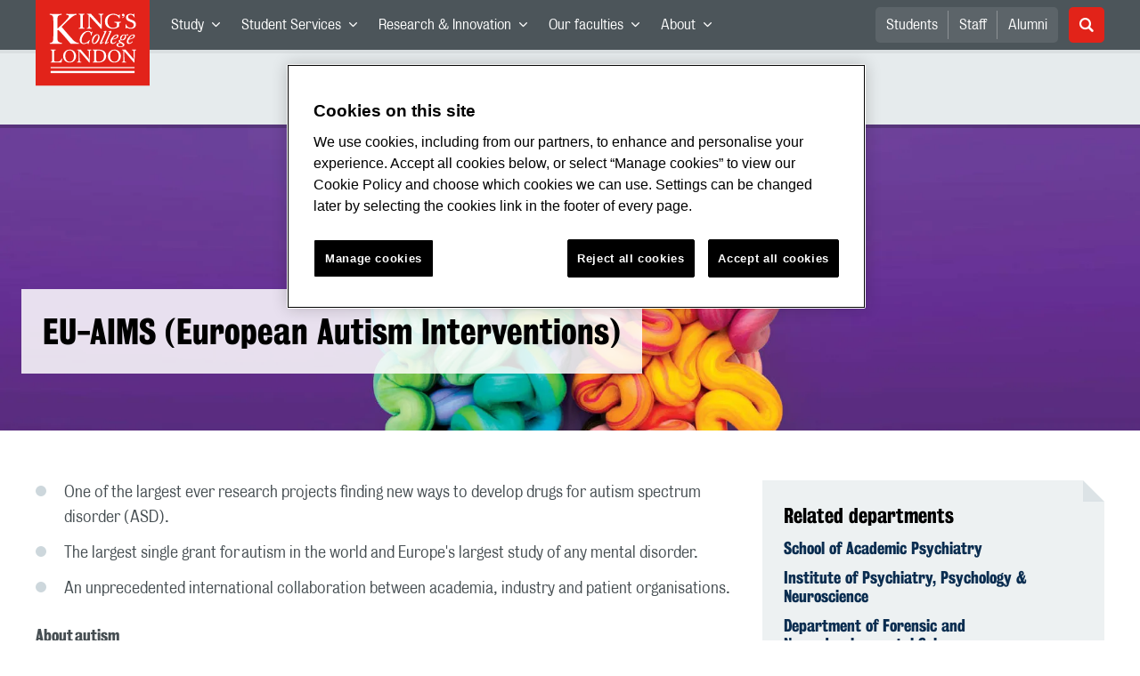

--- FILE ---
content_type: text/html; charset=utf-8
request_url: https://www.kcl.ac.uk/research/eu-aims-european-autism-interventions
body_size: 73110
content:
<!doctype html><html itemscope itemtype="http://schema.org/" lang="en" dir="ltr"><head><meta data-react-helmet="true" name="description" content="One of the largest ever research projects finding new ways to develop drugs for autism spectrum disorder (ASD)."/><meta data-react-helmet="true" name="author" content="King&#x27;s College London"/><meta data-react-helmet="true" name="id" content="cd8085e0-9225-495e-b39a-f3effc9a9b93"/><meta data-react-helmet="true" property="og:site_name" content="King&#x27;s College London"/><meta data-react-helmet="true" property="og:title" content="EU-AIMS (European Autism Interventions) | King&#x27;s College London"/><meta data-react-helmet="true" property="og:description" content="One of the largest ever research projects finding new ways to develop drugs for autism spectrum disorder (ASD)."/><meta data-react-helmet="true" property="og:url" content="https://www.kcl.ac.uk/research/eu-aims-european-autism-interventions"/><meta data-react-helmet="true" property="og:image" content="https://www.kcl.ac.uk/SiteElements/2017/images/news-image-kings-logo-780x440.jpg"/><meta data-react-helmet="true" property="og:image:alt" content="KCL"/><meta data-react-helmet="true" property="og:type" content="article"/><meta data-react-helmet="true" name="twitter:card" content="summary_large_image"/><meta data-react-helmet="true" name="twitter:domain" content="https://www.kcl.ac.uk/research/eu-aims-european-autism-interventions"/><meta data-react-helmet="true" name="twitter:site" content="@kingscollegelon"/><meta data-react-helmet="true" name="twitter:creator" content="@kingscollegelon"/><meta data-react-helmet="true" name="twitter:title" content="EU-AIMS (European Autism Interventions)"/><meta data-react-helmet="true" name="twitter:description" content="One of the largest ever research projects finding new ways to develop drugs for autism spectrum disorder (ASD)."/><meta data-react-helmet="true" name="twitter:url" content="https://www.kcl.ac.uk/research/eu-aims-european-autism-interventions"/><meta data-react-helmet="true" name="twitter:image" content="https://www.kcl.ac.uk/SiteElements/2017/images/news-image-kings-logo-780x440.jpg"/><meta data-react-helmet="true" name="twitter:image:alt" content="KCL"/><meta data-react-helmet="true" name="Last-Modified" content="2020-03-05T13:38:59.6003604Z"/><meta data-react-helmet="true" name="app:version" content="1.0.36"/><meta data-react-helmet="true" name="OrgUnit" content="School of Academic Psychiatry, Institute of Psychiatry, Psychology &amp; Neuroscience, Department of Forensic and Neurodevelopmental Science"/><link data-react-helmet="true" rel="canonical" href="https://www.kcl.ac.uk/research/eu-aims-european-autism-interventions"/><script data-react-helmet="true" async="true" src="https://www.googletagmanager.com/gtag/js?id=UA-228896-1"></script><script data-react-helmet="true" >
        window.dataLayer = window.dataLayer || [];
        window.dataLayer.push({"event":"pageDeclaration"});
        function gtag() { dataLayer.push(arguments); }
        gtag('js', new Date());

        gtag('config', 'UA-228896-1');</script><script data-react-helmet="true" type="application/ld+json">{"@context":"https://schema.org","url":"https://www.kcl.ac.uk/research/eu-aims-european-autism-interventions"}</script><script>!function(e,t,a,n){e[n]=e[n]||[],e[n].push({"gtm.start":(new Date).getTime(),event:"gtm.js"});var g=t.getElementsByTagName(a)[0],m=t.createElement(a);m.async=!0,m.src="https://www.googletagmanager.com/gtm.js?id=GTM-W5RSV5",g.parentNode.insertBefore(m,g)}(window,document,"script","dataLayer")</script><script>!function(e,t,a,n){e[n]=e[n]||[],e[n].push({"gtm.start":(new Date).getTime(),event:"gtm.js"});var g=t.getElementsByTagName(a)[0],m=t.createElement(a);m.async=!0,m.src="https://www.googletagmanager.com/gtm.js?id=GTM-W5RSV5",g.parentNode.insertBefore(m,g)}(window,document,"script","dataLayer")</script><script charset="UTF-8" data-domain-script="167b1744-c18f-47c4-bd0c-e8420eacd9e1" type="text/javascript" src="https://cdn.cookielaw.org/scripttemplates/otSDKStub.js"></script><script type="text/javascript" src="https://cdn.cookielaw.org/consent/167b1744-c18f-47c4-bd0c-e8420eacd9e1/OtAutoBlock.js"></script><meta charset="utf-8"/><meta name="viewport" content="width=device-width,initial-scale=1,shrink-to-fit=no"/><meta http-equiv="X-UA-Compatible" content="ie=edge"><!--[if IE 11 ]>
    <meta name="msapplication-config" content="_GhbZtw_e33f3a6e-9e41-4503-b24e-2697b41fd1ff/static/browserconfig.xml" />
    <![endif]--><link rel="manifest" href="/_GhbZtw_e33f3a6e-9e41-4503-b24e-2697b41fd1ff/static/manifest.webmanifest"/><title data-react-helmet="true">EU-AIMS (European Autism Interventions) | King&#x27;s College London</title> <style data-styled="true" data-styled-version="5.3.6">@font-face{font-family:'KingsBureauGrotThreeSeven';src:url('/SiteElements/2017/fonts/KingsBureauGrotesqueThreeSeven-woff.woff') format("woff");font-weight:400;font-style:normal;}/*!sc*/
@font-face{font-family:'KingsBureauGrotFiveOne';src:url('/SiteElements/2017/fonts/KingsBureauGrotesqueFiveOne-woff.woff') format("woff");font-weight:400;font-style:normal;}/*!sc*/
@font-face{font-family:'KingsCaslon';src:url('/SiteElements/2017/fonts/KingsCaslon-woff.woff') format("woff");font-weight:400;font-style:normal;}/*!sc*/
@font-face{font-family:'KingsCaslon';src:url('/SiteElements/2017/fonts/KingsCaslonSemiBold-woff.woff') format("woff");font-weight:600;font-style:normal;}/*!sc*/
@font-face{font-family:'KingsCaslon';src:url('/SiteElements/2017/fonts/KingsCaslonItalic-woff.woff') format("woff");font-weight:400;font-style:italic;}/*!sc*/
@font-face{font-family:'kcl-icons';src:url('/SiteElements/2017/fonts/kcl-icons-woff.woff') format("woff");font-weight:400;font-style:normal;}/*!sc*/
*,*::before,*::after{box-sizing:border-box;}/*!sc*/
body{padding:0;margin:0;font-family:KingsBureauGrotFiveOne,sans-serif;font-size:16px;font-weight:400;color:#464e52;-webkit-font-smoothing:antialiased;-moz-osx-font-smoothing:grayscale;}/*!sc*/
h1,h2,h3,h4,h5,h6{font-weight:400;}/*!sc*/
p{margin-top:0;margin-bottom:1.5rem;}/*!sc*/
ol,ul{margin-top:0;margin-bottom:0;padding-left:0;list-style:none;}/*!sc*/
strong,b{font-family:KingsBureauGrotThreeSeven,sans-serif;font-weight:normal;}/*!sc*/
.sr-only{position:absolute;width:1px;height:1px;padding:0;overflow:hidden;-webkit-clip:rect(0,0,0,0);clip:rect(0,0,0,0);white-space:nowrap;-webkit-clip-path:inset(50%);clip-path:inset(50%);border:0;}/*!sc*/
data-styled.g2[id="sc-global-dWdjLZ1"]{content:"sc-global-dWdjLZ1,"}/*!sc*/
.EzpYq{display:block;position:fixed;left:-1000rem;width:0;height:0;overflow:hidden;-webkit-text-decoration:none;text-decoration:none;}/*!sc*/
.EzpYq:focus{top:0;left:0;width:auto;height:auto;padding:1rem;background-color:#0a2d50;color:#ffffff;overflow:visible;z-index:1002;}/*!sc*/
data-styled.g5[id="SkipNavstyled__SkipNavStyled-sc-mgg415-0"]{content:"EzpYq,"}/*!sc*/
.fabMEN{min-height:4rem;background-color:#5a6369;position:relative;}/*!sc*/
@media screen and (max-width:1024px){.fabMEN{min-height:unset;}}/*!sc*/
data-styled.g6[id="HeaderStyled-sc-1947hrm-0"]{content:"fabMEN,"}/*!sc*/
.hCMAWC{position:relative;width:100%;display:-webkit-box;display:-webkit-flex;display:-ms-flexbox;display:flex;-webkit-flex-wrap:wrap;-ms-flex-wrap:wrap;flex-wrap:wrap;max-width:1248px;padding-top:0;padding-right:8px;padding-bottom:0;padding-left:8px;margin:0 auto;}/*!sc*/
@media screen and (min-width:768px){.hCMAWC{padding-left:12px;padding-right:12px;}}/*!sc*/
data-styled.g7[id="Containerstyled__ContainerStyled-sc-1vp98b6-0"]{content:"hCMAWC,"}/*!sc*/
.bWHEyA{width:100%;}/*!sc*/
.bWHEyA .SubNavDesktopstyled__SubNavStyled-sc-rv2630-0::after{display:none;}/*!sc*/
.bWHEyA .SubNavDesktopstyled__SubNavStyled-sc-rv2630-0::after{content:'';display:block;height:0.75rem;left:0;position:relative;top:0;width:100%;z-index:1;background:#0a2d50;}/*!sc*/
.bWHEyA .section-heading{color:#000000;-webkit-text-decoration:none;text-decoration:none;}/*!sc*/
data-styled.g9[id="Navigationstyled__NavigationStyled-sc-15mhzms-0"]{content:"bWHEyA,"}/*!sc*/
.hvOvDU > img{max-height:100%;max-width:100%;}/*!sc*/
data-styled.g10[id="Logostyled__LogoStyled-sc-ihdj0q-0"]{content:"hvOvDU,"}/*!sc*/
.nmLDz{position:relative;display:-webkit-box;display:-webkit-flex;display:-ms-flexbox;display:flex;-webkit-align-items:center;-webkit-box-align:center;-ms-flex-align:center;align-items:center;-webkit-box-pack:center;-webkit-justify-content:center;-ms-flex-pack:center;justify-content:center;}/*!sc*/
.nmLDz .search-input{display:block;width:100%;height:3rem;padding:0 0.75rem;line-height:3rem;font-family:KingsBureauGrotThreeSeven,sans-serif;font-size:1.5rem;color:#fff;background-color:#3e4649;border:1px solid #cdd7dc;border-radius:5px;}/*!sc*/
.nmLDz .search-input::-ms-clear,.nmLDz .search-input::-ms-reveal{display:none;width:0;height:0;}/*!sc*/
.nmLDz .search-input::-webkit-search-decoration,.nmLDz .search-input::-webkit-search-cancel-button,.nmLDz .search-input::-webkit-search-results-button,.nmLDz .search-input::-webkit-search-results-decoration{display:none;}/*!sc*/
.nmLDz .search-input::-webkit-input-placeholder{font-weight:bold;color:#fff;opacity:0.8;font-size:1.5rem;}/*!sc*/
.nmLDz .search-input::-moz-placeholder{font-weight:bold;color:#fff;opacity:0.8;font-size:1.5rem;}/*!sc*/
.nmLDz .search-input:-ms-input-placeholder{font-weight:bold;color:#fff;opacity:0.8;font-size:1.5rem;}/*!sc*/
.nmLDz .search-input::placeholder{font-weight:bold;color:#fff;opacity:0.8;font-size:1.5rem;}/*!sc*/
.nmLDz > button{position:absolute;right:0px;top:0px;width:3rem;height:100%;padding:0;color:white;background:transparent;border:none;cursor:pointer;font-size:1.5rem;}/*!sc*/
.nmLDz > button:after{font-family:'kcl-icons';content:'\e922';}/*!sc*/
data-styled.g11[id="SearchComponentstyled__SearchComponentStyled-sc-1nql9ju-0"]{content:"nmLDz,"}/*!sc*/
@media screen and (min-width:px){.bXcTNJ li{background-color:#3b4348;}}/*!sc*/
data-styled.g12[id="NavStaticLinksstyled__NavStaticLinksStyled-sc-1dfd9z5-0"]{content:"bXcTNJ,"}/*!sc*/
.GJiOl{width:100%;-webkit-flex-basis:100%;-ms-flex-preferred-size:100%;flex-basis:100%;padding:0 8px;position:relative;}/*!sc*/
@media screen and (min-width:768px){.GJiOl{padding-left:12px;padding-right:12px;}}/*!sc*/
@media screen and (min-width:1024px){.GJiOl{-webkit-flex-basis:auto;-ms-flex-preferred-size:auto;flex-basis:auto;width:66.66666666666667%;}}/*!sc*/
.FMXNG{width:100%;-webkit-flex-basis:100%;-ms-flex-preferred-size:100%;flex-basis:100%;padding:0 8px;position:relative;}/*!sc*/
@media screen and (min-width:768px){.FMXNG{padding-left:12px;padding-right:12px;}}/*!sc*/
@media screen and (min-width:1024px){.FMXNG{-webkit-flex-basis:auto;-ms-flex-preferred-size:auto;flex-basis:auto;width:33.333333333333336%;}}/*!sc*/
.jkUhFM{width:100%;-webkit-flex-basis:100%;-ms-flex-preferred-size:100%;flex-basis:100%;padding:0 8px;position:relative;}/*!sc*/
@media screen and (min-width:768px){.jkUhFM{padding-left:12px;padding-right:12px;}}/*!sc*/
data-styled.g15[id="Columnstyled__ColumnStyled-sc-f3ck65-0"]{content:"GJiOl,FMXNG,jkUhFM,"}/*!sc*/
.fqQzMC{font-family:kcl-icons,sans-serif;speak:none;font-style:normal;font-weight:normal;font-variant:normal;text-transform:none;line-height:1;}/*!sc*/
.fqQzMC:before{content:'\e900';color:inherit;}/*!sc*/
.gOvwTb{font-family:kcl-icons,sans-serif;speak:none;font-style:normal;font-weight:normal;font-variant:normal;text-transform:none;line-height:1;}/*!sc*/
.gOvwTb:before{content:'\e910';color:inherit;}/*!sc*/
.jhQmDt{font-family:kcl-icons,sans-serif;speak:none;font-style:normal;font-weight:normal;font-variant:normal;text-transform:none;line-height:1;}/*!sc*/
.jhQmDt:before{content:'\e92a';color:inherit;}/*!sc*/
.eAnuqc{font-family:kcl-icons,sans-serif;speak:none;font-style:normal;font-weight:normal;font-variant:normal;text-transform:none;line-height:1;}/*!sc*/
.eAnuqc:before{content:'\e917';color:inherit;}/*!sc*/
.fIEaIS{font-family:kcl-icons,sans-serif;speak:none;font-style:normal;font-weight:normal;font-variant:normal;text-transform:none;line-height:1;}/*!sc*/
.fIEaIS:before{content:'\e91a';color:inherit;}/*!sc*/
.sZron{font-family:kcl-icons,sans-serif;speak:none;font-style:normal;font-weight:normal;font-variant:normal;text-transform:none;line-height:1;}/*!sc*/
.sZron:before{content:'\e92c';color:inherit;}/*!sc*/
data-styled.g17[id="Iconstyled__IconStyled-sc-1y8i1f9-0"]{content:"fqQzMC,gOvwTb,jhQmDt,eAnuqc,fIEaIS,sZron,"}/*!sc*/
.gchsDS{margin:0 0 0.8em 0;color:#000000;font-family:KingsBureauGrotThreeSeven,sans-serif;font-weight:400;font-size:1.5rem;line-height:1.35;}/*!sc*/
@media screen and (min-width:768px){.gchsDS{font-size:1.875rem;line-height:1.35;}}/*!sc*/
.kCnlhY{margin:0 0 0.8em 0;color:#000000;font-family:KingsBureauGrotThreeSeven,sans-serif;font-weight:400;font-size:1.75rem;line-height:1.35;}/*!sc*/
@media screen and (min-width:768px){.kCnlhY{font-size:2.375rem;line-height:1.25;}}/*!sc*/
.bEzXvi{margin:0 0 0.8em 0;color:#000000;font-family:KingsBureauGrotThreeSeven,sans-serif;font-weight:400;font-size:1.25rem;line-height:1.4;}/*!sc*/
@media screen and (min-width:768px){.bEzXvi{font-size:1.375rem;line-height:1.45;}}/*!sc*/
.hVFhal{margin:0 0 0.8em 0;color:#000000;font-family:KingsBureauGrotThreeSeven,sans-serif;font-weight:400;font-size:1.375rem;line-height:1.45;}/*!sc*/
@media screen and (min-width:768px){.hVFhal{font-size:1.5rem;line-height:1.45;}}/*!sc*/
.iKsmgH{margin:0 0 0.8em 0;color:#000000;font-family:KingsBureauGrotThreeSeven,sans-serif;font-weight:400;font-size:1.125rem;line-height:1.6;}/*!sc*/
@media screen and (min-width:768px){.iKsmgH{font-size:1.25rem;line-height:1.45;}}/*!sc*/
data-styled.g19[id="Headingstyled__DynamicHeading-sc-1544wc-0"]{content:"gchsDS,kCnlhY,bEzXvi,hVFhal,iKsmgH,"}/*!sc*/
.jEWHgQ{max-width:100%;}/*!sc*/
data-styled.g20[id="Imagestyled__ImageStyled-sc-oe75a9-0"]{content:"jEWHgQ,"}/*!sc*/
.cgUnvG{white-space:pre-line;font-family:KingsBureauGrotFiveOne,sans-serif;font-weight:400;font-size:1.125rem;line-height:1.6;}/*!sc*/
data-styled.g23[id="Paragraphstyled__ParagraphStyled-sc-176xsi4-0"]{content:"cgUnvG,"}/*!sc*/
.bDgLWq{position:relative;margin-bottom:2rem;padding:1.5rem;background-color:#edf1f2;}/*!sc*/
.bDgLWq::before,.bDgLWq::after{content:'';position:absolute;top:0;right:0;width:0;height:0;}/*!sc*/
.bDgLWq::before{border-bottom:24px solid #dce3e6;border-right:24px solid transparent;}/*!sc*/
.bDgLWq::after{border-top:24px solid #ffffff;border-left:24px solid transparent;}/*!sc*/
data-styled.g24[id="PostitNotestyled__PostitNoteStyled-sc-rip13t-0"]{content:"bDgLWq,"}/*!sc*/
.kKIhPG{position:absolute;width:1px;height:1px;padding:0;overflow:hidden;-webkit-clip:rect(0,0,0,0);clip:rect(0,0,0,0);white-space:nowrap;-webkit-clip-path:inset(50%);clip-path:inset(50%);border:0;}/*!sc*/
data-styled.g35[id="VisuallyHiddenstyled__VisuallyHiddenStyled-sc-1i5xmkp-0"]{content:"kKIhPG,"}/*!sc*/
.kUswtk{padding-left:32px;margin-bottom:1.5rem;list-style:none;font-size:1.125rem;}/*!sc*/
.kUswtk li{position:relative;margin-bottom:0.75rem;line-height:1.56;}/*!sc*/
.kUswtk li:after{content:'';top:6px;left:-32px;position:absolute;display:block;width:12px;height:12px;background-color:#cdd7dc;border-radius:50%;}/*!sc*/
@media screen and (min-width:768px){.kUswtk{padding-left:32px;}}/*!sc*/
data-styled.g36[id="UnorderedListstyled__UnorderedListStyled-sc-96evio-0"]{content:"kUswtk,"}/*!sc*/
.kpZrBJ a{color:#0a2d50;font-family:KingsBureauGrotFiveOne,sans-serif;-webkit-text-decoration:underline;text-decoration:underline;}/*!sc*/
.kpZrBJ a:hover{color:#3b5773;-webkit-text-decoration:none;text-decoration:none;}/*!sc*/
.kpZrBJ p a{color:#0a2d50;font-family:KingsBureauGrotFiveOne,sans-serif;-webkit-text-decoration:underline;text-decoration:underline;font-weight:600;}/*!sc*/
.kpZrBJ p a:hover{color:#3b5773;-webkit-text-decoration:none;text-decoration:none;}/*!sc*/
data-styled.g39[id="Richtextstyled__RichtextStyled-sc-1kvg2vc-0"]{content:"kpZrBJ,"}/*!sc*/
.hNHbPQ{margin-bottom:3.5rem;}/*!sc*/
.hNHbPQ .img{position:relative;width:100%;min-height:240px;padding:2.5rem 0;display:-webkit-box;display:-webkit-flex;display:-ms-flexbox;display:flex;-webkit-align-items:flex-end;-webkit-box-align:flex-end;-ms-flex-align:flex-end;align-items:flex-end;}/*!sc*/
.hNHbPQ .img:before{content:'';display:block;height:0.25rem;left:0;position:absolute;top:0;width:100%;z-index:1;background:rgba(0,0,0,0.2);}/*!sc*/
.hNHbPQ .img{background:url(undefined?f=webp) no-repeat center/cover;background-color:#5a6369;}/*!sc*/
@media screen and (min-width:768px){.hNHbPQ .img{min-height:344px;padding:4rem 0;background:url(/ImportedImages/Schools/IoP/arts-in-mind/aim-series-hero.x143e9346.jpg?w=1800&h=528&crop=1800,500,0,14&f=webp) no-repeat center/cover;}}/*!sc*/
.hNHbPQ .text-wrap{width:100%;max-width:1280px;margin:0 auto;padding:0 1rem;}/*!sc*/
.hNHbPQ .text{display:inline-block;max-width:100%;padding:1.5rem;background:rgba(255,255,255,0.85);}/*!sc*/
.hNHbPQ .Headingstyled__DynamicHeading-sc-1544wc-0{margin-bottom:0;}/*!sc*/
.hNHbPQ .logo-overlay{-webkit-box-pack:start;-webkit-justify-content:flex-start;-ms-flex-pack:start;justify-content:flex-start;-webkit-align-items:center;-webkit-box-align:center;-ms-flex-align:center;align-items:center;}/*!sc*/
.hNHbPQ .logo-wrap{display:-webkit-box;display:-webkit-flex;display:-ms-flexbox;display:flex;width:100%;max-width:1230px;margin:0 auto;-webkit-box-pack:inherit;-webkit-justify-content:inherit;-ms-flex-pack:inherit;justify-content:inherit;-webkit-align-items:inherit;-webkit-box-align:inherit;-ms-flex-align:inherit;align-items:inherit;}/*!sc*/
.hNHbPQ .logo{width:50vw;max-width:192px;}/*!sc*/
@media screen and (min-width:768px){.hNHbPQ .text-wrap{padding:0 1.5rem;}.hNHbPQ .logo{max-width:280px;}}/*!sc*/
data-styled.g44[id="HeroBannerstyled__HeroBannerStyled-sc-zw999m-0"]{content:"hNHbPQ,"}/*!sc*/
.fpdkti{display:block;width:100%;height:100%;}/*!sc*/
.fpdkti .nav-parent-li{margin-bottom:-1px;}/*!sc*/
.fpdkti .nav-parent-a{position:relative;height:3rem;width:100%;display:-webkit-inline-box;display:-webkit-inline-flex;display:-ms-inline-flexbox;display:inline-flex;-webkit-box-pack:center;-webkit-justify-content:center;-ms-flex-pack:center;justify-content:center;-webkit-align-items:center;-webkit-box-align:center;-ms-flex-align:center;align-items:center;-webkit-text-decoration:none;text-decoration:none;color:white;background-color:inherit;}/*!sc*/
.fpdkti .nav-parent-a .Iconstyled__IconStyled-sc-1y8i1f9-0{-webkit-transition:all 150ms;transition:all 150ms;font-size:0.625rem;margin-left:0.5rem;}/*!sc*/
.fpdkti .nav-parent-a.expanded .Iconstyled__IconStyled-sc-1y8i1f9-0{-webkit-transform:rotate(180deg);-ms-transform:rotate(180deg);transform:rotate(180deg);}/*!sc*/
.fpdkti .nav-child-ul{display:none;padding:1rem 0;background-color:#e6ebed;}/*!sc*/
.fpdkti .nav-child-ul.active{display:block;}/*!sc*/
.fpdkti .nav-child-a{height:2.5rem;display:-webkit-box;display:-webkit-flex;display:-ms-flexbox;display:flex;-webkit-box-pack:center;-webkit-justify-content:center;-ms-flex-pack:center;justify-content:center;-webkit-align-items:center;-webkit-box-align:center;-ms-flex-align:center;align-items:center;-webkit-text-decoration:none;text-decoration:none;color:black;}/*!sc*/
data-styled.g48[id="NavComponentstyled__NavComponentStyled-sc-l2og7h-0"]{content:"fpdkti,"}/*!sc*/
.hkDkPc{display:block;background-color:#5a6369;}/*!sc*/
.hkDkPc:after{content:'';position:absolute;display:block;width:100%;height:0.25rem;background:rgba(0,0,0,0.05);z-index:1;}/*!sc*/
.hkDkPc .Containerstyled__ContainerStyled-sc-1vp98b6-0{position:relative;min-height:3rem;padding:0;}/*!sc*/
.hkDkPc .Containerstyled__ContainerStyled-sc-1vp98b6-0 .Logostyled__LogoStyled-sc-ihdj0q-0{position:absolute;top:0px;left:0px;z-index:1000;width:63px;height:auto;}/*!sc*/
.hkDkPc .Containerstyled__ContainerStyled-sc-1vp98b6-0 .nav-container{display:none;width:100%;}/*!sc*/
.hkDkPc .Containerstyled__ContainerStyled-sc-1vp98b6-0 .nav-container.expanded{display:block;}/*!sc*/
.hkDkPc .Containerstyled__ContainerStyled-sc-1vp98b6-0 .search-container{display:-webkit-box;display:-webkit-flex;display:-ms-flexbox;display:flex;-webkit-box-pack:center;-webkit-justify-content:center;-ms-flex-pack:center;justify-content:center;-webkit-align-items:center;-webkit-box-align:center;-ms-flex-align:center;align-items:center;height:8rem;}/*!sc*/
.hkDkPc .Containerstyled__ContainerStyled-sc-1vp98b6-0 .top-bar{position:relative;width:100%;height:3rem;}/*!sc*/
.hkDkPc .Containerstyled__ContainerStyled-sc-1vp98b6-0 .top-bar #nav-toggle{width:2rem;height:2rem;position:absolute;right:1rem;top:0.5rem;padding:0;background:0 0;border-color:transparent;border-radius:0;}/*!sc*/
.hkDkPc .Containerstyled__ContainerStyled-sc-1vp98b6-0 .top-bar #nav-toggle:focus{border-color:rgba(0,158,160,1);box-shadow:0 0 0 0.2rem rgba(0,158,160,1);outline:0;}/*!sc*/
.hkDkPc .Containerstyled__ContainerStyled-sc-1vp98b6-0 .top-bar .icon-bar{background:#ffffff;border-radius:5px;display:block;height:0.125rem;margin:0.3125rem auto;position:relative;-webkit-transition:-webkit-transform 0.2s ease;-webkit-transition:transform 0.2s ease;transition:transform 0.2s ease;width:100%;}/*!sc*/
.hkDkPc .Containerstyled__ContainerStyled-sc-1vp98b6-0 .top-bar .icon-bar.first.active{-webkit-transform:translateX(3px) rotate(45deg);-ms-transform:translateX(3px) rotate(45deg);transform:translateX(3px) rotate(45deg);-webkit-transform-origin:4px center;-ms-transform-origin:4px center;transform-origin:4px center;}/*!sc*/
.hkDkPc .Containerstyled__ContainerStyled-sc-1vp98b6-0 .top-bar .icon-bar.last.active{-webkit-transform:translateX(3px) rotate(-45deg);-ms-transform:translateX(3px) rotate(-45deg);transform:translateX(3px) rotate(-45deg);-webkit-transform-origin:4px center;-ms-transform-origin:4px center;transform-origin:4px center;}/*!sc*/
.hkDkPc .Containerstyled__ContainerStyled-sc-1vp98b6-0 .top-bar .icon-bar.middle.active{opacity:0;}/*!sc*/
.hkDkPc .Containerstyled__ContainerStyled-sc-1vp98b6-0 .NavComponentstyled__NavComponentStyled-sc-l2og7h-0{margin:0;background-color:#e6ebed;}/*!sc*/
.hkDkPc .Containerstyled__ContainerStyled-sc-1vp98b6-0 .NavComponentstyled__NavComponentStyled-sc-l2og7h-0 .nav-parent-li{border-top:3px solid #dce3e6;}/*!sc*/
.hkDkPc .Containerstyled__ContainerStyled-sc-1vp98b6-0 .NavComponentstyled__NavComponentStyled-sc-l2og7h-0 .nav-parent-a{position:relative;-webkit-box-pack:start;-webkit-justify-content:flex-start;-ms-flex-pack:start;justify-content:flex-start;padding-left:1rem;color:#000000;}/*!sc*/
.hkDkPc .Containerstyled__ContainerStyled-sc-1vp98b6-0 .NavComponentstyled__NavComponentStyled-sc-l2og7h-0 .nav-child-a{-webkit-box-pack:start;-webkit-justify-content:flex-start;-ms-flex-pack:start;justify-content:flex-start;padding-left:2rem;}/*!sc*/
.hkDkPc .Containerstyled__ContainerStyled-sc-1vp98b6-0 .NavStaticLinksstyled__NavStaticLinksStyled-sc-1dfd9z5-0{margin:0;padding:1rem;background-color:#d7dfe2;}/*!sc*/
.hkDkPc .Containerstyled__ContainerStyled-sc-1vp98b6-0 .NavStaticLinksstyled__NavStaticLinksStyled-sc-1dfd9z5-0 .nav-static-parent-li{display:block;}/*!sc*/
.hkDkPc .Containerstyled__ContainerStyled-sc-1vp98b6-0 .NavStaticLinksstyled__NavStaticLinksStyled-sc-1dfd9z5-0 .nav-static-parent-a{display:-webkit-box;display:-webkit-flex;display:-ms-flexbox;display:flex;-webkit-align-items:center;-webkit-box-align:center;-ms-flex-align:center;align-items:center;-webkit-box-pack:start;-webkit-justify-content:flex-start;-ms-flex-pack:start;justify-content:flex-start;height:2.5rem;color:black;-webkit-text-decoration:none;text-decoration:none;}/*!sc*/
.hkDkPc .Containerstyled__ContainerStyled-sc-1vp98b6-0 .SearchComponentstyled__SearchComponentStyled-sc-1nql9ju-0{width:90%;}/*!sc*/
.hkDkPc .Containerstyled__ContainerStyled-sc-1vp98b6-0 .SearchComponentstyled__SearchComponentStyled-sc-1nql9ju-0 input{font-size:1.0rem;}/*!sc*/
.hkDkPc .Containerstyled__ContainerStyled-sc-1vp98b6-0 .SearchComponentstyled__SearchComponentStyled-sc-1nql9ju-0 button{font-size:1.0rem;}/*!sc*/
@media screen and (min-width:768px){.hkDkPc .Containerstyled__ContainerStyled-sc-1vp98b6-0 .top-bar #nav-toggle{right:1.5rem;}}/*!sc*/
data-styled.g49[id="NavMobilestyled__NavMobileStyled-sc-1wz55ya-0"]{content:"hkDkPc,"}/*!sc*/
.gZbpxg{display:block;background-color:#e6ebed;}/*!sc*/
.gZbpxg .nav-parent-ul{display:block;width:100%;height:100%;}/*!sc*/
.gZbpxg .nav-parent-a{position:relative;height:3rem;width:100%;display:-webkit-inline-box;display:-webkit-inline-flex;display:-ms-inline-flexbox;display:inline-flex;-webkit-box-pack:center;-webkit-justify-content:center;-ms-flex-pack:center;justify-content:center;-webkit-align-items:center;-webkit-box-align:center;-ms-flex-align:center;align-items:center;-webkit-text-decoration:none;text-decoration:none;color:white;}/*!sc*/
.gZbpxg .nav-parent-a .Iconstyled__IconStyled-sc-1y8i1f9-0{-webkit-transition:all 150ms;transition:all 150ms;font-size:0.625rem;margin-left:0.5rem;}/*!sc*/
.gZbpxg .nav-parent-a.expanded .Iconstyled__IconStyled-sc-1y8i1f9-0{-webkit-transform:rotate(180deg);-ms-transform:rotate(180deg);transform:rotate(180deg);}/*!sc*/
.gZbpxg .nav-child-ul{display:none;padding:1rem 0;background-color:#e6ebed;}/*!sc*/
.gZbpxg .nav-child-ul.active{display:block;}/*!sc*/
.gZbpxg .nav-child-a{display:-webkit-box;display:-webkit-flex;display:-ms-flexbox;display:flex;height:2.5rem;padding-left:1rem;color:#0a2d50;-webkit-align-items:center;-webkit-box-align:center;-ms-flex-align:center;align-items:center;-webkit-box-pack:start;-webkit-justify-content:flex-start;-ms-flex-pack:start;justify-content:flex-start;-webkit-text-decoration:none;text-decoration:none;}/*!sc*/
.gZbpxg .nav-child-a:hover{color:#3b5773;}/*!sc*/
.gZbpxg > .Containerstyled__ContainerStyled-sc-1vp98b6-0{display:block;padding:0;}/*!sc*/
.gZbpxg > .Containerstyled__ContainerStyled-sc-1vp98b6-0 > h1{padding:1.5rem 1rem;margin:0;}/*!sc*/
.gZbpxg > .Containerstyled__ContainerStyled-sc-1vp98b6-0 #sub-nav-toggle{position:relative;height:3rem;width:100%;display:-webkit-box;display:-webkit-flex;display:-ms-flexbox;display:flex;-webkit-align-items:center;-webkit-box-align:center;-ms-flex-align:center;align-items:center;padding:0 1rem;border:none;background-color:transparent;}/*!sc*/
.gZbpxg > .Containerstyled__ContainerStyled-sc-1vp98b6-0 #sub-nav-toggle:after{width:2rem;height:2rem;position:absolute;right:1rem;display:-webkit-box;display:-webkit-flex;display:-ms-flexbox;display:flex;-webkit-align-items:center;-webkit-box-align:center;-ms-flex-align:center;align-items:center;-webkit-box-pack:center;-webkit-justify-content:center;-ms-flex-pack:center;justify-content:center;border-radius:50%;background-color:#0a2d50;color:#ffffff;font-family:'kcl-icons' !important;font-size:1.11111111111111rem;-webkit-transition:all 0.2s ease;transition:all 0.2s ease;content:'\e900';}/*!sc*/
.gZbpxg > .Containerstyled__ContainerStyled-sc-1vp98b6-0 #sub-nav-toggle.expanded:after{-webkit-transform:rotate(180deg);-ms-transform:rotate(180deg);transform:rotate(180deg);}/*!sc*/
.gZbpxg > .Containerstyled__ContainerStyled-sc-1vp98b6-0 .sub-nav-container{display:none;width:100%;}/*!sc*/
.gZbpxg > .Containerstyled__ContainerStyled-sc-1vp98b6-0 .sub-nav-container.expanded{display:block;}/*!sc*/
.gZbpxg > .Containerstyled__ContainerStyled-sc-1vp98b6-0 .sub-nav-text{color:#5a6369;font-size:1.0rem;font-family:KingsBureauGrotFiveOne,sans-serif;}/*!sc*/
.gZbpxg > .Containerstyled__ContainerStyled-sc-1vp98b6-0 .nav-parent-li{padding:0 1rem;border-top:3px solid #dce3e6;}/*!sc*/
.gZbpxg > .Containerstyled__ContainerStyled-sc-1vp98b6-0 .nav-parent-a{-webkit-box-pack:start;-webkit-justify-content:flex-start;-ms-flex-pack:start;justify-content:flex-start;color:#5a6369;}/*!sc*/
.gZbpxg > .Containerstyled__ContainerStyled-sc-1vp98b6-0 .nav-parent-a:after{width:2rem;height:2rem;position:absolute;right:0;top:0.5rem;padding:0;display:-webkit-box;display:-webkit-flex;display:-ms-flexbox;display:flex;-webkit-align-items:center;-webkit-box-align:center;-ms-flex-align:center;align-items:center;-webkit-box-pack:center;-webkit-justify-content:center;-ms-flex-pack:center;justify-content:center;color:#0a2d50;font-family:'kcl-icons' !important;font-size:1.11111111111111rem;-webkit-transition:all 0.2s ease;transition:all 0.2s ease;}/*!sc*/
.gZbpxg > .Containerstyled__ContainerStyled-sc-1vp98b6-0 .nav-parent-a.collapsed:after{content:'\e900';}/*!sc*/
.gZbpxg > .Containerstyled__ContainerStyled-sc-1vp98b6-0 .nav-parent-a.expanded:after{content:'\e900';-webkit-transform:rotate(180deg);-ms-transform:rotate(180deg);transform:rotate(180deg);}/*!sc*/
@media screen and (min-width:768px){.gZbpxg > .Containerstyled__ContainerStyled-sc-1vp98b6-0 > h1{padding:1.5rem;}.gZbpxg > .Containerstyled__ContainerStyled-sc-1vp98b6-0 #sub-nav-toggle{padding:0 1.5rem;}.gZbpxg > .Containerstyled__ContainerStyled-sc-1vp98b6-0 #sub-nav-toggle:after{right:1.5rem;}.gZbpxg > .Containerstyled__ContainerStyled-sc-1vp98b6-0 .nav-parent-li{padding:0 1.5rem;}}/*!sc*/
data-styled.g52[id="SubNavMobilestyled__SubNavMobileStyled-sc-1xll37g-0"]{content:"gZbpxg,"}/*!sc*/
.korgaJ{padding:4rem 0 0;display:-webkit-box;display:-webkit-flex;display:-ms-flexbox;display:flex;-webkit-flex-direction:row;-ms-flex-direction:row;flex-direction:row;-webkit-box-pack:space-evenly;-webkit-justify-content:space-evenly;-ms-flex-pack:space-evenly;justify-content:space-evenly;background-color:#4c555a;}/*!sc*/
.korgaJ address{font-size:1.0rem;font-style:normal;line-height:1.8;white-space:pre;}/*!sc*/
.korgaJ .footer-column{margin-bottom:2.5rem;}/*!sc*/
.korgaJ .footer-mobile-number{margin-bottom:0.75rem;}/*!sc*/
.korgaJ .Containerstyled__ContainerStyled-sc-1vp98b6-0 > div{width:100%;padding-left:0.5rem;padding-right:0.5rem;display:-webkit-box;display:-webkit-flex;display:-ms-flexbox;display:flex;-webkit-flex-direction:column;-ms-flex-direction:column;flex-direction:column;color:#ffffff;}/*!sc*/
.korgaJ .Containerstyled__ContainerStyled-sc-1vp98b6-0 > div .column-title{width:100%;padding-bottom:1rem;margin-bottom:1rem;border-bottom:3px solid #8b9296;font-family:KingsBureauGrotFiveOne,sans-serif;font-weight:400;color:#ffffff;}/*!sc*/
.korgaJ .Containerstyled__ContainerStyled-sc-1vp98b6-0 > div a,.korgaJ .Containerstyled__ContainerStyled-sc-1vp98b6-0 > div span{padding:0.5rem 0;display:inline-block;color:white;font-size:1.125rem;}/*!sc*/
.korgaJ .Containerstyled__ContainerStyled-sc-1vp98b6-0 > div a{padding:1rem 0;font-size:1.0rem;cursor:pointer;-webkit-text-decoration:none;text-decoration:none;}/*!sc*/
.korgaJ .Containerstyled__ContainerStyled-sc-1vp98b6-0 > div a:hover{color:#cdd7dc;-webkit-text-decoration:underline;text-decoration:underline;}/*!sc*/
@media screen and (min-width:768px){.korgaJ .Containerstyled__ContainerStyled-sc-1vp98b6-0 > div{width:16.66667%;min-width:192px;padding-left:0.75rem;padding-right:0.75rem;}.korgaJ .Containerstyled__ContainerStyled-sc-1vp98b6-0 > div a{padding:0.5rem 0;}}/*!sc*/
.korgaJ .Containerstyled__ContainerStyled-sc-1vp98b6-0 > .Logostyled__LogoStyled-sc-ihdj0q-0{margin-top:4rem;margin-bottom:2rem;}/*!sc*/
.korgaJ .Containerstyled__ContainerStyled-sc-1vp98b6-0 > .Logostyled__LogoStyled-sc-ihdj0q-0 img{max-width:480px;margin:auto;}/*!sc*/
@media screen and (min-width:768px){.korgaJ .Containerstyled__ContainerStyled-sc-1vp98b6-0 > .Logostyled__LogoStyled-sc-ihdj0q-0{margin:0;}}/*!sc*/
data-styled.g54[id="FooterMainstyled__FooterMainStyled-sc-9qa4f1-0"]{content:"korgaJ,"}/*!sc*/
.jvWAxc{padding:0.75rem;background-color:#4c555a;}/*!sc*/
.jvWAxc .Containerstyled__ContainerStyled-sc-1vp98b6-0 a{width:100%;padding:1rem 0;margin-right:1.5rem;color:#ffffff;-webkit-text-decoration:none;text-decoration:none;}/*!sc*/
.jvWAxc .Containerstyled__ContainerStyled-sc-1vp98b6-0 a:hover{color:#dce3e6;-webkit-text-decoration:underline;text-decoration:underline;}/*!sc*/
@media screen and (min-width:1024px){.jvWAxc .Containerstyled__ContainerStyled-sc-1vp98b6-0{padding:0 1.5rem;}}/*!sc*/
@media screen and (min-width:768px){.jvWAxc .Containerstyled__ContainerStyled-sc-1vp98b6-0 a{width:auto;}}/*!sc*/
data-styled.g55[id="FooterBottomstyled__FooterBottomStyled-sc-107msnq-0"]{content:"jvWAxc,"}/*!sc*/
.hMgEfX{background-color:#0a2d50;color:#ffffff;}/*!sc*/
.hMgEfX .Headingstyled__DynamicHeading-sc-1544wc-0{color:inherit;margin-right:1.5rem;}/*!sc*/
.hMgEfX .wrapper{display:-webkit-box;display:-webkit-flex;display:-ms-flexbox;display:flex;height:136px;-webkit-flex-direction:column;-ms-flex-direction:column;flex-direction:column;-webkit-box-pack:center;-webkit-justify-content:center;-ms-flex-pack:center;justify-content:center;-webkit-align-items:center;-webkit-box-align:center;-ms-flex-align:center;align-items:center;}/*!sc*/
.hMgEfX .links{display:-webkit-box;display:-webkit-flex;display:-ms-flexbox;display:flex;}/*!sc*/
.hMgEfX .link{color:inherit;-webkit-text-decoration:none;text-decoration:none;height:2.5rem;width:2.5rem;border:0.125rem solid rgba(255,255,255,0.4);display:-webkit-box;display:-webkit-flex;display:-ms-flexbox;display:flex;border-radius:50%;-webkit-box-pack:center;-webkit-justify-content:center;-ms-flex-pack:center;justify-content:center;-webkit-align-items:center;-webkit-box-align:center;-ms-flex-align:center;align-items:center;font-size:1.125rem;margin-right:1rem;}/*!sc*/
.hMgEfX .link:hover{color:#0a2d50;background-color:#ffffff;border:0.125rem solid #ffffff;}/*!sc*/
@media screen and (min-width:768px){.hMgEfX .wrapper{height:6rem;-webkit-flex-direction:row;-ms-flex-direction:row;flex-direction:row;-webkit-box-pack:left;-webkit-justify-content:left;-ms-flex-pack:left;justify-content:left;}.hMgEfX .Headingstyled__DynamicHeading-sc-1544wc-0{margin-bottom:0;}.hMgEfX .link{font-size:1.25rem;height:3rem;width:3rem;}}/*!sc*/
data-styled.g56[id="FooterSocialMedia__FooterSocialMediaStyled-sc-1o8y4mm-0"]{content:"hMgEfX,"}/*!sc*/
.kykVyv .initiatives{display:-webkit-box;display:-webkit-flex;display:-ms-flexbox;display:flex;-webkit-flex-flow:row wrap;-ms-flex-flow:row wrap;flex-flow:row wrap;gap:0.75rem;}/*!sc*/
.kykVyv .initiative{max-width:49%;min-width:49%;}/*!sc*/
.kykVyv .general-info{display:-webkit-box;display:-webkit-flex;display:-ms-flexbox;display:flex;-webkit-flex-flow:row wrap;-ms-flex-flow:row wrap;flex-flow:row wrap;gap:1rem;height:100%;margin-bottom:2rem;}/*!sc*/
.kykVyv .general-info--inner{width:48%;-webkit-box-flex:1;-webkit-flex-grow:1;-ms-flex-positive:1;flex-grow:1;background-color:#edf1f2;}/*!sc*/
.kykVyv .list-link{color:#0a2d50;font-family:KingsBureauGrotFiveOne,sans-serif;font-weight:400;-webkit-text-decoration:underline;text-decoration:underline;}/*!sc*/
.kykVyv .list-link:hover{color:#3b5773;-webkit-text-decoration:underline;text-decoration:underline;}/*!sc*/
.kykVyv .list-link:visited{color:#0a2d50;}/*!sc*/
.kykVyv .section-break{margin-bottom:1.5rem;border-bottom:3px solid #edf1f2;padding-bottom:0;}/*!sc*/
.kykVyv .spacing-bottom{margin-bottom:1.5rem;}/*!sc*/
.kykVyv .image-spacing-bottom{margin-bottom:2rem;}/*!sc*/
.kykVyv .YouTubeVideostyled__YouTubeVideoStyled-sc-el2nym-0{margin-bottom:2rem;}/*!sc*/
.kykVyv .keyline{display:block;width:100%;height:3px;margin:1.5rem 0 1.25rem 0;background-color:#dce3e6;}/*!sc*/
.kykVyv .keyline--thin{height:3px;margin:1rem 0 1.25rem 0;}/*!sc*/
.kykVyv .keyline--thick{height:0.25rem;margin:0 0 1.5rem 0;}/*!sc*/
@media screen and (min-width:768px){.kykVyv .spacing-bottom{margin-bottom:3.5rem;}}/*!sc*/
@media screen and (max-width:768px){.kykVyv .initiative{max-width:100%;min-width:100%;}.kykVyv .general-info--inner{width:100%;}}/*!sc*/
data-styled.g276[id="ContentComposerstyled__ContentComposerStyled-sc-nc8htl-0"]{content:"kykVyv,"}/*!sc*/
.jtAWOS h3{margin-bottom:0.75rem;}/*!sc*/
.jtAWOS ul{padding-left:0;margin-bottom:0;font-size:1.125rem;line-height:1.1;}/*!sc*/
.jtAWOS li{margin-bottom:0.75rem;}/*!sc*/
.jtAWOS li:last-of-type{margin-bottom:0;}/*!sc*/
.jtAWOS li:after{display:none;}/*!sc*/
.jtAWOS a{color:#0a2d50;font-family:KingsBureauGrotThreeSeven,sans-serif;font-weight:400;-webkit-text-decoration:none;text-decoration:none;}/*!sc*/
.jtAWOS a:hover{color:#3b5773;-webkit-text-decoration:underline;text-decoration:underline;}/*!sc*/
.jtAWOS a:visited{color:#0a2d50;}/*!sc*/
data-styled.g302[id="DepartmentsListstyled__DepartmentsListStyled-sc-go0pwy-0"]{content:"jtAWOS,"}/*!sc*/
.dDSJRQ .links{padding:25px 20px;background-color:#edf1f2;margin-bottom:30px;}/*!sc*/
.dDSJRQ .equipment-logo img{padding:20px 20px;}/*!sc*/
.dDSJRQ ul.external-links{margin-bottom:1.5rem;font-size:1.125rem;list-style:none;list-style-position:inside;color:rgb(10,45,80);}/*!sc*/
.dDSJRQ .external-links li{margin-bottom:0.35rem;line-height:1.6;}/*!sc*/
.dDSJRQ .equipment-logo{background-color:#edf1f2;margin-bottom:5px;}/*!sc*/
.dDSJRQ .external-links a{-webkit-text-decoration:none;text-decoration:none;color:rgb(10,45,80);font-family:KingsBureauGrotThreeSeven,sans-serif;font-weight:400;}/*!sc*/
.dDSJRQ .external-links a:hover{-webkit-text-decoration:underline;text-decoration:underline;}/*!sc*/
.dDSJRQ .equipment-summary{margin-bottom:15px;}/*!sc*/
.dDSJRQ .figure-caption{margin-bottom:1.5rem;font-family:KingsCaslon,serif;font-style:normal;font-weight:400;font-size:14px;font-size:0.875rem;color:#5a6369;line-height:1.1;}/*!sc*/
.dDSJRQ .mb{margin-bottom:2rem;}/*!sc*/
data-styled.g349[id="ResearchProfilePagestyled__FacilitiesPageStyled-sc-1pkgfel-0"]{content:"dDSJRQ,"}/*!sc*/
</style><meta property="og:type" content="website"/><link rel="preconnect" href="https://fonts.googleapis.com"><link rel="preconnect" href="https://fonts.gstatic.com" crossorigin><link href="https://fonts.googleapis.com/css2?family=Wix+Madefor+Display:wght@400;700&display=swap" rel="stylesheet"><meta name="generator" content="Contensis" /></head><body><noscript><iframe src="https://www.googletagmanager.com/ns.html?id=GTM-W5RSV5" height="0" width="0" style="display:none;visibility:hidden"></iframe></noscript><div id="root"> <div data-testid="Layout" class="Layoutstyled__LayoutStyled-sc-15and8u-0"><a class="SkipNavstyled__SkipNavStyled-sc-mgg415-0 EzpYq" href="#main-content">Skip to main content</a><header class="HeaderStyled-sc-1947hrm-0 fabMEN"><div class="Navigationstyled__NavigationStyled-sc-15mhzms-0 bWHEyA"><div class="NavMobilestyled__NavMobileStyled-sc-1wz55ya-0 hkDkPc"><div class="Containerstyled__ContainerStyled-sc-1vp98b6-0 hCMAWC"><div class="Logostyled__LogoStyled-sc-ihdj0q-0 hvOvDU"><img src="/_GhbZtw_e33f3a6e-9e41-4503-b24e-2697b41fd1ff/static/img/kcl-logo.svg?5bb1569efb406aadca16a184977b0ee2&amp;f=webp" alt="Back to King&#x27;s College London homepage" class="Imagestyled__ImageStyled-sc-oe75a9-0 jEWHgQ"/></div><div class="top-bar"><button class="" id="nav-toggle" name="navigation toggle" aria-expanded="false"><span class="VisuallyHiddenstyled__VisuallyHiddenStyled-sc-1i5xmkp-0 kKIhPG">Opens navigation menu</span><span class="icon-bar first "></span><span class="icon-bar middle "></span><span class="icon-bar last "></span></button></div><div class="nav-container "><nav><ul class="NavComponentstyled__NavComponentStyled-sc-l2og7h-0 fpdkti nav-parent-ul nav-unnamed"><li class="nav-parent-li"><a class="nav-parent-a collapsed " href="/study/home" id="bfbe9934-616e-421f-a7f4-63d386c4784a" aria-expanded="false" aria-label="">Study<i class="Iconstyled__IconStyled-sc-1y8i1f9-0 fqQzMC down-caret" aria-hidden="true"></i><span class="VisuallyHiddenstyled__VisuallyHiddenStyled-sc-1i5xmkp-0 kKIhPG">Navigation category. Contains links. Press enter key to expand.</span></a><ul class="nav-child-ul " id="nav-submenu-bfbe9934-616e-421f-a7f4-63d386c4784a"><li class="nav-child-li"><a class="nav-child-a" href="/study/home" aria-label="">Study<span class="VisuallyHiddenstyled__VisuallyHiddenStyled-sc-1i5xmkp-0 kKIhPG">Navigation link in category Study. Press escape key to return to main menu</span></a></li><li class="nav-child-li"><a class="nav-child-a" href="/study/undergraduate">Undergraduate<span class="VisuallyHiddenstyled__VisuallyHiddenStyled-sc-1i5xmkp-0 kKIhPG">Navigation link in category Study. Press escape key to return to main menu</span></a></li><li class="nav-child-li"><a class="nav-child-a" href="/study/postgraduate-taught">Postgraduate taught<span class="VisuallyHiddenstyled__VisuallyHiddenStyled-sc-1i5xmkp-0 kKIhPG">Navigation link in category Study. Press escape key to return to main menu</span></a></li><li class="nav-child-li"><a class="nav-child-a" href="/study/postgraduate-research">Postgraduate Research<span class="VisuallyHiddenstyled__VisuallyHiddenStyled-sc-1i5xmkp-0 kKIhPG">Navigation link in category Study. Press escape key to return to main menu</span></a></li><li class="nav-child-li"><a class="nav-child-a" href="/professional-education">Professional Education<span class="VisuallyHiddenstyled__VisuallyHiddenStyled-sc-1i5xmkp-0 kKIhPG">Navigation link in category Study. Press escape key to return to main menu</span></a></li><li class="nav-child-li"><a class="nav-child-a" href="/study/ciel">International Education &amp; Languages<span class="VisuallyHiddenstyled__VisuallyHiddenStyled-sc-1i5xmkp-0 kKIhPG">Navigation link in category Study. Press escape key to return to main menu</span></a></li><li class="nav-child-li"><a class="nav-child-a" href="/study/international">International<span class="VisuallyHiddenstyled__VisuallyHiddenStyled-sc-1i5xmkp-0 kKIhPG">Navigation link in category Study. Press escape key to return to main menu</span></a></li><li class="nav-child-li"><a class="nav-child-a" href="https://www.kcl.ac.uk/study-legacy/abroad">Study Abroad<span class="VisuallyHiddenstyled__VisuallyHiddenStyled-sc-1i5xmkp-0 kKIhPG">Navigation link in category Study. Press escape key to return to main menu</span></a></li><li class="nav-child-li"><a class="nav-child-a" href="/international-foundation">International Foundation<span class="VisuallyHiddenstyled__VisuallyHiddenStyled-sc-1i5xmkp-0 kKIhPG">Navigation link in category Study. Press escape key to return to main menu</span></a></li><li class="nav-child-li"><a class="nav-child-a" href="/language-centre">Language Centre<span class="VisuallyHiddenstyled__VisuallyHiddenStyled-sc-1i5xmkp-0 kKIhPG">Navigation link in category Study. Press escape key to return to main menu</span></a></li><li class="nav-child-li"><a class="nav-child-a" href="https://www.kcl.ac.uk/summer">Summer and Winter Programmes<span class="VisuallyHiddenstyled__VisuallyHiddenStyled-sc-1i5xmkp-0 kKIhPG">Navigation link in category Study. Press escape key to return to main menu</span></a></li><li class="nav-child-li"><a class="nav-child-a" href="https://www.kcl.ac.uk/accommodation">Accommodation<span class="VisuallyHiddenstyled__VisuallyHiddenStyled-sc-1i5xmkp-0 kKIhPG">Navigation link in category Study. Press escape key to return to main menu</span></a></li><li class="nav-child-li"><a class="nav-child-a" href="/study/social-mobility">Social Mobility<span class="VisuallyHiddenstyled__VisuallyHiddenStyled-sc-1i5xmkp-0 kKIhPG">Navigation link in category Study. Press escape key to return to main menu</span></a></li><li class="nav-child-li"><a class="nav-child-a" href="/visit">Visit King&#x27;s<span class="VisuallyHiddenstyled__VisuallyHiddenStyled-sc-1i5xmkp-0 kKIhPG">Navigation link in category Study. Press escape key to return to main menu</span></a></li></ul></li><li class="nav-parent-li"><a class="nav-parent-a collapsed " href="/campuslife" id="b7ba7108-f1eb-4490-af1b-23def95c63cc" aria-expanded="false" aria-label="">Student Services<i class="Iconstyled__IconStyled-sc-1y8i1f9-0 fqQzMC down-caret" aria-hidden="true"></i><span class="VisuallyHiddenstyled__VisuallyHiddenStyled-sc-1i5xmkp-0 kKIhPG">Navigation category. Contains links. Press enter key to expand.</span></a><ul class="nav-child-ul " id="nav-submenu-b7ba7108-f1eb-4490-af1b-23def95c63cc"><li class="nav-child-li"><a class="nav-child-a" href="/campuslife" aria-label="">Student Services<span class="VisuallyHiddenstyled__VisuallyHiddenStyled-sc-1i5xmkp-0 kKIhPG">Navigation link in category Student Services. Press escape key to return to main menu</span></a></li><li class="nav-child-li"><a class="nav-child-a" href="https://self-service.kcl.ac.uk/article/KA-01913/en-us">Academic Calendar<span class="VisuallyHiddenstyled__VisuallyHiddenStyled-sc-1i5xmkp-0 kKIhPG">Navigation link in category Student Services. Press escape key to return to main menu</span></a></li><li class="nav-child-li"><a class="nav-child-a" href="https://kcl.ac.uk/sport">King’s Sport<span class="VisuallyHiddenstyled__VisuallyHiddenStyled-sc-1i5xmkp-0 kKIhPG">Navigation link in category Student Services. Press escape key to return to main menu</span></a></li><li class="nav-child-li"><a class="nav-child-a" href="/library">Libraries &amp; Collections<span class="VisuallyHiddenstyled__VisuallyHiddenStyled-sc-1i5xmkp-0 kKIhPG">Navigation link in category Student Services. Press escape key to return to main menu</span></a></li><li class="nav-child-li"><a class="nav-child-a" href="https://www.kclsu.org">Student&#x27;s Union<span class="VisuallyHiddenstyled__VisuallyHiddenStyled-sc-1i5xmkp-0 kKIhPG">Navigation link in category Student Services. Press escape key to return to main menu</span></a></li><li class="nav-child-li"><a class="nav-child-a" href="/careers">Careers<span class="VisuallyHiddenstyled__VisuallyHiddenStyled-sc-1i5xmkp-0 kKIhPG">Navigation link in category Student Services. Press escape key to return to main menu</span></a></li><li class="nav-child-li"><a class="nav-child-a" href="/language-centre">Language Centre<span class="VisuallyHiddenstyled__VisuallyHiddenStyled-sc-1i5xmkp-0 kKIhPG">Navigation link in category Student Services. Press escape key to return to main menu</span></a></li><li class="nav-child-li"><a class="nav-child-a" href="/it">King’s IT<span class="VisuallyHiddenstyled__VisuallyHiddenStyled-sc-1i5xmkp-0 kKIhPG">Navigation link in category Student Services. Press escape key to return to main menu</span></a></li><li class="nav-child-li"><a class="nav-child-a" href="https://self-service.kcl.ac.uk/">Student Services Online<span class="VisuallyHiddenstyled__VisuallyHiddenStyled-sc-1i5xmkp-0 kKIhPG">Navigation link in category Student Services. Press escape key to return to main menu</span></a></li><li class="nav-child-li"><a class="nav-child-a" href="/student-life/wellbeing">Mental health and wellbeing<span class="VisuallyHiddenstyled__VisuallyHiddenStyled-sc-1i5xmkp-0 kKIhPG">Navigation link in category Student Services. Press escape key to return to main menu</span></a></li><li class="nav-child-li"><a class="nav-child-a" href="https://www.kcl.ac.uk/students/news">Student news<span class="VisuallyHiddenstyled__VisuallyHiddenStyled-sc-1i5xmkp-0 kKIhPG">Navigation link in category Student Services. Press escape key to return to main menu</span></a></li></ul></li><li class="nav-parent-li"><a class="nav-parent-a collapsed " href="/research" id="36fd05c8-4c24-42e2-abcf-5125fd505e2d" aria-expanded="false" aria-label="">Research &amp; Innovation<i class="Iconstyled__IconStyled-sc-1y8i1f9-0 fqQzMC down-caret" aria-hidden="true"></i><span class="VisuallyHiddenstyled__VisuallyHiddenStyled-sc-1i5xmkp-0 kKIhPG">Navigation category. Contains links. Press enter key to expand.</span></a><ul class="nav-child-ul " id="nav-submenu-36fd05c8-4c24-42e2-abcf-5125fd505e2d"><li class="nav-child-li"><a class="nav-child-a" href="/research" aria-label="">Research &amp; Innovation<span class="VisuallyHiddenstyled__VisuallyHiddenStyled-sc-1i5xmkp-0 kKIhPG">Navigation link in category Research &amp; Innovation. Press escape key to return to main menu</span></a></li><li class="nav-child-li"><a class="nav-child-a" href="/research/explore">Explore<span class="VisuallyHiddenstyled__VisuallyHiddenStyled-sc-1i5xmkp-0 kKIhPG">Navigation link in category Research &amp; Innovation. Press escape key to return to main menu</span></a></li><li class="nav-child-li"><a class="nav-child-a" href="/research/impact">Impact<span class="VisuallyHiddenstyled__VisuallyHiddenStyled-sc-1i5xmkp-0 kKIhPG">Navigation link in category Research &amp; Innovation. Press escape key to return to main menu</span></a></li><li class="nav-child-li"><a class="nav-child-a" href="/research/research-environment">Research Environment<span class="VisuallyHiddenstyled__VisuallyHiddenStyled-sc-1i5xmkp-0 kKIhPG">Navigation link in category Research &amp; Innovation. Press escape key to return to main menu</span></a></li><li class="nav-child-li"><a class="nav-child-a" href="/research/funding">Funding<span class="VisuallyHiddenstyled__VisuallyHiddenStyled-sc-1i5xmkp-0 kKIhPG">Navigation link in category Research &amp; Innovation. Press escape key to return to main menu</span></a></li><li class="nav-child-li"><a class="nav-child-a" href="/research/facilities">Facilities<span class="VisuallyHiddenstyled__VisuallyHiddenStyled-sc-1i5xmkp-0 kKIhPG">Navigation link in category Research &amp; Innovation. Press escape key to return to main menu</span></a></li><li class="nav-child-li"><a class="nav-child-a" href="/research/work-with-kings">Collaborate with King&#x27;s<span class="VisuallyHiddenstyled__VisuallyHiddenStyled-sc-1i5xmkp-0 kKIhPG">Navigation link in category Research &amp; Innovation. Press escape key to return to main menu</span></a></li><li class="nav-child-li"><a class="nav-child-a" href="https://www.kingshealthpartners.org/">King&#x27;s Health Partners<span class="VisuallyHiddenstyled__VisuallyHiddenStyled-sc-1i5xmkp-0 kKIhPG">Navigation link in category Research &amp; Innovation. Press escape key to return to main menu</span></a></li><li class="nav-child-li"><a class="nav-child-a" href="/doctoralcollege">King&#x27;s Doctoral College<span class="VisuallyHiddenstyled__VisuallyHiddenStyled-sc-1i5xmkp-0 kKIhPG">Navigation link in category Research &amp; Innovation. Press escape key to return to main menu</span></a></li></ul></li><li class="nav-parent-li"><a class="nav-parent-a collapsed " href="/faculties-departments" id="65fa36c4-354c-43ac-8cf0-7f24331ce7fe" aria-expanded="false" aria-label="">Our faculties<i class="Iconstyled__IconStyled-sc-1y8i1f9-0 fqQzMC down-caret" aria-hidden="true"></i><span class="VisuallyHiddenstyled__VisuallyHiddenStyled-sc-1i5xmkp-0 kKIhPG">Navigation category. Contains links. Press enter key to expand.</span></a><ul class="nav-child-ul " id="nav-submenu-65fa36c4-354c-43ac-8cf0-7f24331ce7fe"><li class="nav-child-li"><a class="nav-child-a" href="/faculties-departments" aria-label="">Our faculties<span class="VisuallyHiddenstyled__VisuallyHiddenStyled-sc-1i5xmkp-0 kKIhPG">Navigation link in category Our faculties. Press escape key to return to main menu</span></a></li><li class="nav-child-li"><a class="nav-child-a" href="/artshums">Arts &amp; Humanities<span class="VisuallyHiddenstyled__VisuallyHiddenStyled-sc-1i5xmkp-0 kKIhPG">Navigation link in category Our faculties. Press escape key to return to main menu</span></a></li><li class="nav-child-li"><a class="nav-child-a" href="/law">Law<span class="VisuallyHiddenstyled__VisuallyHiddenStyled-sc-1i5xmkp-0 kKIhPG">Navigation link in category Our faculties. Press escape key to return to main menu</span></a></li><li class="nav-child-li"><a class="nav-child-a" href="/nmpc">Nursing, Midwifery &amp; Palliative Care<span class="VisuallyHiddenstyled__VisuallyHiddenStyled-sc-1i5xmkp-0 kKIhPG">Navigation link in category Our faculties. Press escape key to return to main menu</span></a></li><li class="nav-child-li"><a class="nav-child-a" href="/business">Business<span class="VisuallyHiddenstyled__VisuallyHiddenStyled-sc-1i5xmkp-0 kKIhPG">Navigation link in category Our faculties. Press escape key to return to main menu</span></a></li><li class="nav-child-li"><a class="nav-child-a" href="/lsm">Life Sciences &amp; Medicine<span class="VisuallyHiddenstyled__VisuallyHiddenStyled-sc-1i5xmkp-0 kKIhPG">Navigation link in category Our faculties. Press escape key to return to main menu</span></a></li><li class="nav-child-li"><a class="nav-child-a" href="/ioppn">Psychiatry, Psychology &amp; Neuroscience<span class="VisuallyHiddenstyled__VisuallyHiddenStyled-sc-1i5xmkp-0 kKIhPG">Navigation link in category Our faculties. Press escape key to return to main menu</span></a></li><li class="nav-child-li"><a class="nav-child-a" href="/nmes">Natural, Mathematical &amp; Engineering Sciences<span class="VisuallyHiddenstyled__VisuallyHiddenStyled-sc-1i5xmkp-0 kKIhPG">Navigation link in category Our faculties. Press escape key to return to main menu</span></a></li><li class="nav-child-li"><a class="nav-child-a" href="/dentistry">Dentistry, Oral &amp; Craniofacial Sciences<span class="VisuallyHiddenstyled__VisuallyHiddenStyled-sc-1i5xmkp-0 kKIhPG">Navigation link in category Our faculties. Press escape key to return to main menu</span></a></li><li class="nav-child-li"><a class="nav-child-a" href="/sspp">Social Sciences &amp; Public Policy<span class="VisuallyHiddenstyled__VisuallyHiddenStyled-sc-1i5xmkp-0 kKIhPG">Navigation link in category Our faculties. Press escape key to return to main menu</span></a></li></ul></li><li class="nav-parent-li"><a class="nav-parent-a collapsed " href="/about" id="9cde7764-7c42-441d-babb-270b82e2b077" aria-expanded="false" aria-label="">About<i class="Iconstyled__IconStyled-sc-1y8i1f9-0 fqQzMC down-caret" aria-hidden="true"></i><span class="VisuallyHiddenstyled__VisuallyHiddenStyled-sc-1i5xmkp-0 kKIhPG">Navigation category. Contains links. Press enter key to expand.</span></a><ul class="nav-child-ul " id="nav-submenu-9cde7764-7c42-441d-babb-270b82e2b077"><li class="nav-child-li"><a class="nav-child-a" href="/about" aria-label="">About<span class="VisuallyHiddenstyled__VisuallyHiddenStyled-sc-1i5xmkp-0 kKIhPG">Navigation link in category About. Press escape key to return to main menu</span></a></li><li class="nav-child-li"><a class="nav-child-a" href="/about/history">History<span class="VisuallyHiddenstyled__VisuallyHiddenStyled-sc-1i5xmkp-0 kKIhPG">Navigation link in category About. Press escape key to return to main menu</span></a></li><li class="nav-child-li"><a class="nav-child-a" href="/about/strategy">Strategy<span class="VisuallyHiddenstyled__VisuallyHiddenStyled-sc-1i5xmkp-0 kKIhPG">Navigation link in category About. Press escape key to return to main menu</span></a></li><li class="nav-child-li"><a class="nav-child-a" href="/about/strategy/learning-and-teaching">Learning &amp; Teaching<span class="VisuallyHiddenstyled__VisuallyHiddenStyled-sc-1i5xmkp-0 kKIhPG">Navigation link in category About. Press escape key to return to main menu</span></a></li><li class="nav-child-li"><a class="nav-child-a" href="/about/our-people">Our People<span class="VisuallyHiddenstyled__VisuallyHiddenStyled-sc-1i5xmkp-0 kKIhPG">Navigation link in category About. Press escape key to return to main menu</span></a></li><li class="nav-child-li"><a class="nav-child-a" href="/jobs">Work at King&#x27;s<span class="VisuallyHiddenstyled__VisuallyHiddenStyled-sc-1i5xmkp-0 kKIhPG">Navigation link in category About. Press escape key to return to main menu</span></a></li><li class="nav-child-li"><a class="nav-child-a" href="/about/partnerships">Partnerships<span class="VisuallyHiddenstyled__VisuallyHiddenStyled-sc-1i5xmkp-0 kKIhPG">Navigation link in category About. Press escape key to return to main menu</span></a></li><li class="nav-child-li"><a class="nav-child-a" href="/about/governance-policies-and-procedures">Governance, policies &amp; procedures<span class="VisuallyHiddenstyled__VisuallyHiddenStyled-sc-1i5xmkp-0 kKIhPG">Navigation link in category About. Press escape key to return to main menu</span></a></li><li class="nav-child-li"><a class="nav-child-a" href="/professional-services">Professional &amp; Support Services<span class="VisuallyHiddenstyled__VisuallyHiddenStyled-sc-1i5xmkp-0 kKIhPG">Navigation link in category About. Press escape key to return to main menu</span></a></li><li class="nav-child-li"><a class="nav-child-a" href="/about/governance-policies-and-procedures/diversity-inclusivity">Diversity &amp; Inclusion<span class="VisuallyHiddenstyled__VisuallyHiddenStyled-sc-1i5xmkp-0 kKIhPG">Navigation link in category About. Press escape key to return to main menu</span></a></li><li class="nav-child-li"><a class="nav-child-a" href="/about/governance-policies-and-procedures/financial-information">Financial information<span class="VisuallyHiddenstyled__VisuallyHiddenStyled-sc-1i5xmkp-0 kKIhPG">Navigation link in category About. Press escape key to return to main menu</span></a></li><li class="nav-child-li"><a class="nav-child-a" href="/impact">King’s Impact<span class="VisuallyHiddenstyled__VisuallyHiddenStyled-sc-1i5xmkp-0 kKIhPG">Navigation link in category About. Press escape key to return to main menu</span></a></li><li class="nav-child-li"><a class="nav-child-a" href="https://www.kcl.ac.uk/kingsvenues">King&#x27;s Venues<span class="VisuallyHiddenstyled__VisuallyHiddenStyled-sc-1i5xmkp-0 kKIhPG">Navigation link in category About. Press escape key to return to main menu</span></a></li></ul></li></ul><ul class="NavStaticLinksstyled__NavStaticLinksStyled-sc-1dfd9z5-0 bXcTNJ nav-static-parent-ul undefined"><li class="nav-static-parent-li"><a class="nav-static-parent-a" href="/students">Students</a></li><li class="nav-static-parent-li"><a class="nav-static-parent-a" href="https://internal.kcl.ac.uk">Staff</a></li><li class="nav-static-parent-li"><a class="nav-static-parent-a" href="/alumni">Alumni</a></li></ul><div class="search-container"><div class="SearchComponentstyled__SearchComponentStyled-sc-1nql9ju-0 nmLDz header-search"><input type="search" class="search-input" name="search form" value="" placeholder="Search King&#x27;s"/><button class="search-button" name="search button" title="Search" aria-label="Search"></button></div></div></nav></div></div></div><div class="SubNavMobilestyled__SubNavMobileStyled-sc-1xll37g-0 gZbpxg"><div class="Containerstyled__ContainerStyled-sc-1vp98b6-0 hCMAWC"><h1 class="Headingstyled__DynamicHeading-sc-1544wc-0 gchsDS"><a class="section-heading" href="/">King&#x27;s College London</a></h1></div></div></div></header><main id="main-content"><div class="ResearchProfilePagestyled__FacilitiesPageStyled-sc-1pkgfel-0 dDSJRQ"><div class="HeroBannerstyled__HeroBannerStyled-sc-zw999m-0 hNHbPQ" data-test-id="hero-banner"><section class="img " role="presentation"><div class="text-wrap"><div class="text"><h1 class="Headingstyled__DynamicHeading-sc-1544wc-0 kCnlhY">EU-AIMS (European Autism Interventions)</h1></div></div></section></div><div class="Containerstyled__ContainerStyled-sc-1vp98b6-0 hCMAWC"><div class="Columnstyled__ColumnStyled-sc-f3ck65-0 GJiOl"><div class="ContentComposerstyled__ContentComposerStyled-sc-nc8htl-0 kykVyv"><div class="Richtextstyled__RichtextStyled-sc-1kvg2vc-0 kpZrBJ"><ul class="UnorderedListstyled__UnorderedListStyled-sc-96evio-0 kUswtk">
<li data-leveltext="" data-font="Symbol" data-listid="2" aria-setsize="-1" data-aria-posinset="1" data-aria-level="1">One of the largest ever research projects finding new ways to develop drugs for autism spectrum disorder (ASD). </li>
<li data-leveltext="" data-font="Symbol" data-listid="2" aria-setsize="-1" data-aria-posinset="2" data-aria-level="1">The largest single grant for autism in the world and Europe&#x27;s largest study of any mental disorder. </li>
<li data-leveltext="" data-font="Symbol" data-listid="2" aria-setsize="-1" data-aria-posinset="3" data-aria-level="1">An unprecedented international collaboration between academia, industry and patient organisations. </li>
</ul>
<p class="Paragraphstyled__ParagraphStyled-sc-176xsi4-0 cgUnvG"><strong>About autism  </strong></p>
<p class="Paragraphstyled__ParagraphStyled-sc-176xsi4-0 cgUnvG">Autism is a lifelong, developmental disability affecting how a person communicates with and relates to other people, and how they experience the world around them. Autism affects around 1 in 100 people in Europe and tackling the condition has been constantly challenging for researchers. </p>
<p class="Paragraphstyled__ParagraphStyled-sc-176xsi4-0 cgUnvG">The causes of autism are not well understood and there are no effective treatments for the core symptoms. Research is hampered by a lack of accurate testing tools and there is no platform to test new treatments. Despite these limitations, newly discovered genetic risk factors for ASD provide unique opportunities to improve this situation. </p>
<p class="Paragraphstyled__ParagraphStyled-sc-176xsi4-0 cgUnvG"><strong>European partnerships </strong></p>
<p class="Paragraphstyled__ParagraphStyled-sc-176xsi4-0 cgUnvG">For the first time ever, <a href="https://www.eu-aims.eu/">EU-AIMS</a> led by <a href="https://www.kcl.ac.uk/ioppn/research/agenda.aspx">King&#x27;s College London</a> brings together a network of academics, industry and patient organisations, built around 13 European expert hubs running clinical studies and trials.  </p>
<p class="Paragraphstyled__ParagraphStyled-sc-176xsi4-0 cgUnvG">Fostering links with a wide range of stakeholders, we have joined forces with <a href="https://www.autismspeaks.org/">Autism Speaks</a> - the world’s leading autism research charity to capture the voices of those affected by autism. We also work with the small to medium businesses that play a critical role in developing testing software, while consulting with <a href="https://www.efpia.eu/">EFPIA</a> - The European Federation of Pharmaceutical Industries and Associations, representing organisations involved in researching and developing new medicines for ASD. </p>
<p class="Paragraphstyled__ParagraphStyled-sc-176xsi4-0 cgUnvG"><strong>World-leading innovation </strong></p>
<p class="Paragraphstyled__ParagraphStyled-sc-176xsi4-0 cgUnvG">By harnessing the many benefits of working together, we aim to provide a long-lasting structure to develop new research and analytical tools, test new treatments and rapidly translate cutting-edge research into clinical practice. Our ultimate aim is to set new standards for clinical development and pave the way for new drug discovery, clinical trials and training opportunities.  </p>
<p class="Paragraphstyled__ParagraphStyled-sc-176xsi4-0 cgUnvG">We hope to make world-leading improvements in medicine and in turn make a real and positive difference to the lives of people with autism spectrum disorder and those working to support and treat them. </p>
<p class="Paragraphstyled__ParagraphStyled-sc-176xsi4-0 cgUnvG"><a href="https://www.eu-aims.eu/">Visit the EU-AIMS website</a>.</p>
<p class="Paragraphstyled__ParagraphStyled-sc-176xsi4-0 cgUnvG"><a href="https://www.facebook.com/euaims">Follow EU-AIMS on Facebook</a>.</p></div></div></div><div class="Columnstyled__ColumnStyled-sc-f3ck65-0 FMXNG"><div class="DepartmentsListstyled__DepartmentsListStyled-sc-go0pwy-0 jtAWOS"><div class="PostitNotestyled__PostitNoteStyled-sc-rip13t-0 bDgLWq" color="grey"><h3 class="Headingstyled__DynamicHeading-sc-1544wc-0 bEzXvi">Related departments</h3><ul><li><a href="https://www.kcl.ac.uk/academic-psychiatry">School of Academic Psychiatry</a></li><li><a href="https://www.kcl.ac.uk/ioppn">Institute of Psychiatry, Psychology &amp; Neuroscience</a></li><li><a href="https://www.kcl.ac.uk/academic-psychiatry/about/departments/forensic-neurodevelopmental-sciences">Department of Forensic and Neurodevelopmental Science</a></li></ul></div></div><h3 class="Headingstyled__DynamicHeading-sc-1544wc-0 hVFhal">Follow us</h3><div></div></div></div></div></main><footer class="Footerstyled__FooterStyled-sc-10jrmii-0"><div class="FooterSocialMedia__FooterSocialMediaStyled-sc-1o8y4mm-0 hMgEfX"><div class="Containerstyled__ContainerStyled-sc-1vp98b6-0 hCMAWC"><div class="Columnstyled__ColumnStyled-sc-f3ck65-0 jkUhFM wrapper"><h5 class="Headingstyled__DynamicHeading-sc-1544wc-0 hVFhal">Connect with King’s College London</h5><div class="links"><a class="link" href="http://www.facebook.com/kingscollegelondon" target="_blank" title="King’s College London on Facebook" rel="noopener noreferrer"><i class="Iconstyled__IconStyled-sc-1y8i1f9-0 gOvwTb" aria-hidden="true"></i></a><a class="link" href="http://www.twitter.com/kingscollegelon" target="_blank" title="King’s College London on Twitter" rel="noopener noreferrer"><i class="Iconstyled__IconStyled-sc-1y8i1f9-0 jhQmDt" aria-hidden="true"></i></a><a class="link" href="http://www.instagram.com/lifeatkings" target="_blank" title="King’s College London on Instagram" rel="noopener noreferrer"><i class="Iconstyled__IconStyled-sc-1y8i1f9-0 eAnuqc" aria-hidden="true"></i></a><a class="link" href="http://www.linkedin.com/company/7198" target="_blank" title="King’s College London on LinkedIn" rel="noopener noreferrer"><i class="Iconstyled__IconStyled-sc-1y8i1f9-0 fIEaIS" aria-hidden="true"></i></a><a class="link" href="http://www.youtube.com/user/kingscollegelondon" target="_blank" title="King’s College London on YouTube" rel="noopener noreferrer"><i class="Iconstyled__IconStyled-sc-1y8i1f9-0 sZron" aria-hidden="true"></i></a></div></div></div></div><div class="FooterMainstyled__FooterMainStyled-sc-9qa4f1-0 korgaJ"><div class="Containerstyled__ContainerStyled-sc-1vp98b6-0 hCMAWC"><div class="footer-column"><h5 class="Headingstyled__DynamicHeading-sc-1544wc-0 iKsmgH column-title">Study</h5><a href="/study/undergraduate">Degree courses<span class="VisuallyHiddenstyled__VisuallyHiddenStyled-sc-1i5xmkp-0 kKIhPG">Footer navigation link</span></a><a href="/study/postgraduate-taught">Postgraduate taught<span class="VisuallyHiddenstyled__VisuallyHiddenStyled-sc-1i5xmkp-0 kKIhPG">Footer navigation link</span></a><a href="/study/postgraduate-research">Postgraduate research<span class="VisuallyHiddenstyled__VisuallyHiddenStyled-sc-1i5xmkp-0 kKIhPG">Footer navigation link</span></a><a href="/study/international">International<span class="VisuallyHiddenstyled__VisuallyHiddenStyled-sc-1i5xmkp-0 kKIhPG">Footer navigation link</span></a><a href="/summer">Summer schools<span class="VisuallyHiddenstyled__VisuallyHiddenStyled-sc-1i5xmkp-0 kKIhPG">Footer navigation link</span></a><a href="/student-experience">Student experience<span class="VisuallyHiddenstyled__VisuallyHiddenStyled-sc-1i5xmkp-0 kKIhPG">Footer navigation link</span></a></div><div class="footer-column"><h5 class="Headingstyled__DynamicHeading-sc-1544wc-0 iKsmgH column-title">Information for</h5><a href="/new-students">New students<span class="VisuallyHiddenstyled__VisuallyHiddenStyled-sc-1i5xmkp-0 kKIhPG">Footer navigation link</span></a><a href="/students">Current students<span class="VisuallyHiddenstyled__VisuallyHiddenStyled-sc-1i5xmkp-0 kKIhPG">Footer navigation link</span></a><a href="https://internal.kcl.ac.uk">Staff<span class="VisuallyHiddenstyled__VisuallyHiddenStyled-sc-1i5xmkp-0 kKIhPG">Footer navigation link</span></a><a href="/alumni">Alumni<span class="VisuallyHiddenstyled__VisuallyHiddenStyled-sc-1i5xmkp-0 kKIhPG">Footer navigation link</span></a></div><div class="footer-column"><h5 class="Headingstyled__DynamicHeading-sc-1544wc-0 iKsmgH column-title">Facilities</h5><a href="https://self-service.kcl.ac.uk/">Student services<span class="VisuallyHiddenstyled__VisuallyHiddenStyled-sc-1i5xmkp-0 kKIhPG">Footer navigation link</span></a><a href="https://www.kcl.ac.uk/accommodation">Accommodation<span class="VisuallyHiddenstyled__VisuallyHiddenStyled-sc-1i5xmkp-0 kKIhPG">Footer navigation link</span></a><a href="https://www.kcl.ac.uk/library">Libraries &amp; Collections<span class="VisuallyHiddenstyled__VisuallyHiddenStyled-sc-1i5xmkp-0 kKIhPG">Footer navigation link</span></a><a href="/it">King’s IT<span class="VisuallyHiddenstyled__VisuallyHiddenStyled-sc-1i5xmkp-0 kKIhPG">Footer navigation link</span></a><a href="https://self-service.kcl.ac.uk/article/KA-01913/en-us">Academic Calendar<span class="VisuallyHiddenstyled__VisuallyHiddenStyled-sc-1i5xmkp-0 kKIhPG">Footer navigation link</span></a></div><div class="footer-column"><h5 class="Headingstyled__DynamicHeading-sc-1544wc-0 iKsmgH column-title">Discover King&#x27;s</h5><a href="/news">News Centre<span class="VisuallyHiddenstyled__VisuallyHiddenStyled-sc-1i5xmkp-0 kKIhPG">Footer navigation link</span></a><a href="/events">Events<span class="VisuallyHiddenstyled__VisuallyHiddenStyled-sc-1i5xmkp-0 kKIhPG">Footer navigation link</span></a><a href="https://www.kclsu.org">Student&#x27;s Union<span class="VisuallyHiddenstyled__VisuallyHiddenStyled-sc-1i5xmkp-0 kKIhPG">Footer navigation link</span></a><a href="/visit">Visit King&#x27;s<span class="VisuallyHiddenstyled__VisuallyHiddenStyled-sc-1i5xmkp-0 kKIhPG">Footer navigation link</span></a><a href="/jobs">Work at King&#x27;s<span class="VisuallyHiddenstyled__VisuallyHiddenStyled-sc-1i5xmkp-0 kKIhPG">Footer navigation link</span></a><a href="/about">King&#x27;s community<span class="VisuallyHiddenstyled__VisuallyHiddenStyled-sc-1i5xmkp-0 kKIhPG">Footer navigation link</span></a></div><div class="footer-column"><h5 class="Headingstyled__DynamicHeading-sc-1544wc-0 iKsmgH column-title">Contact us</h5><a class="footer-mobile-number" href="tel:+4402078365454">+44 (0)20 7836 5454</a><address>King&#x27;s College London<br/>Strand<br/>London<br/>WC2R 2LS<br/>United Kingdom</address></div><div class="footer-column"><a href="/"><div class="Logostyled__LogoStyled-sc-ihdj0q-0 hvOvDU"><img src="/_GhbZtw_e33f3a6e-9e41-4503-b24e-2697b41fd1ff/static/img/kcl-logo.svg?5bb1569efb406aadca16a184977b0ee2&amp;f=webp" alt="Back to King&#x27;s College London homepage" class="Imagestyled__ImageStyled-sc-oe75a9-0 jEWHgQ"/></div></a></div></div></div><div class="FooterBottomstyled__FooterBottomStyled-sc-107msnq-0 jvWAxc"><div class="Containerstyled__ContainerStyled-sc-1vp98b6-0 hCMAWC"><a href="/terms">Terms &amp; conditions<span class="VisuallyHiddenstyled__VisuallyHiddenStyled-sc-1i5xmkp-0 kKIhPG">Footer navigation link</span></a><a href="/terms/privacy">Privacy policy<span class="VisuallyHiddenstyled__VisuallyHiddenStyled-sc-1i5xmkp-0 kKIhPG">Footer navigation link</span></a><a href="/policyhub/modern-slavery-act-transparency-statement/modern-slavery-act-transparency-statement">Modern slavery statement<span class="VisuallyHiddenstyled__VisuallyHiddenStyled-sc-1i5xmkp-0 kKIhPG">Footer navigation link</span></a><a href="/sitehelp">Site help<span class="VisuallyHiddenstyled__VisuallyHiddenStyled-sc-1i5xmkp-0 kKIhPG">Footer navigation link</span></a><a href="/sitehelp/accessibility">Accessibility<span class="VisuallyHiddenstyled__VisuallyHiddenStyled-sc-1i5xmkp-0 kKIhPG">Footer navigation link</span></a><a href="/sitehelp/cookie">Manage cookies<span class="VisuallyHiddenstyled__VisuallyHiddenStyled-sc-1i5xmkp-0 kKIhPG">Footer navigation link</span></a></div></div></footer></div></div><script >window.versionStatus = "published"; window.REDUX_DATA = {"navigation":{"root":null,"error":{"isError":false,"message":null},"isReady":false},"routing":{"canonicalPath":"\u002Fresearch","currentHostname":"www.kcl.ac.uk","currentPath":"\u002Fresearch","currentNode":null,"currentNodeAncestors":[],"currentProject":"website","entryID":null,"entry":null,"error":undefined,"isError":false,"isLoading":false,"location":{"pathname":"\u002Fresearch\u002Feu-aims-european-autism-interventions","search":"","hash":"","state":undefined},"mappedEntry":null,"notFound":false,"staticRoute":{"route":{"path":"\u002Fresearch\u002F:slug","exact":true,"component":null},"match":{"path":"\u002Fresearch\u002F:slug","url":"\u002Fresearch\u002Feu-aims-european-autism-interventions","isExact":true,"params":{"slug":"eu-aims-european-autism-interventions"}}},"statusCode":200,"allowedGroups":[-1],"currentNodeSiblings":[],"currentNodeSiblingsParent":null},"version":{"commitRef":"d5271dd7d39f8de61555d774891e96a04b279a82","buildNo":"405033","contensisVersionStatus":"published"},"course":{"altUkEntryQuals":{"items":[],"isError":false,"isReady":false},"countries":{"items":[],"isError":false,"isReady":false,"loading":false},"englishLanguageQuals":{"items":[],"isError":false,"isReady":false},"internationalBaccalaureate":{},"internationalBaccalaureateEntry":{"entry":{},"isError":false,"isReady":false}},"promoCards":{"promoEntry":{"item":null,"isError":false,"isReady":false},"eventEntry":{"item":null,"isError":false,"isReady":false},"topics":[]},"relatedCourses":{"relatedCourses":{"items":[],"isError":false,"isReady":false},"studyAbroadCourses":{"items":[],"isError":false,"isReady":false},"studyAbroadPGCourses":{"items":[],"isError":false,"isReady":false},"relatedPGCourses":{"items":[],"isError":false,"isReady":false},"topics":{}},"relatedPathways":{"relatedPathways":{"items":[],"isError":false,"isReady":false}},"listing":{"type":"","items":[],"filters":[],"pagingInfo":{},"loading":false,"isError":false,"isLoaded":false,"filtersLoaded":false,"filtersError":false,"error":null},"search":{"entries":{"pageIndex":0,"pageCount":0,"totalCount":0,"pageSize":0,"items":[]},"loadingEntries":false,"search":{"term":""},"filters":{"courses":{"level":{"key":"courseLevel","name":"Level","isArrayField":true,"hasChildren":true,"children":[{"contentTypeId":"undergraduateCourse","key":"undergraduate","name":"Undergraduate","hasChildren":false,"children":[],"id":"undergraduate"},{"contentTypeId":"postgraduateCourse","key":"postgraduate","name":"Postgraduate taught","hasChildren":false,"children":[],"id":"postgraduate-taught"},{"contentTypeId":"postgraduateResearchDegree","key":"postgraduateResearch","name":"Postgraduate research","hasChildren":false,"children":[],"id":"postgraduate-research"},{"contentTypeId":"foundationCourse","key":"foundationCourse","name":"Foundation course","hasChildren":false,"children":[],"id":"foundation-course"},{"contentTypeId":"shortCourseNew","key":"profEdducation","name":"Professional education","hasChildren":true,"children":[],"id":"profEdducation"}]}},"research":{"Area":{"key":"area","name":"Area","isArrayField":true,"hasChildren":true,"children":[{"contentTypeId":"postgraduateResearchDegree","key":"postgraduateResearchDegree","name":"Research degrees\u002FPhDs","hasChildren":false,"children":[],"id":"postgraduateResearchDegree"},{"contentTypeId":"researchProfile","key":"researchProfile","name":"Research profile","hasChildren":false,"children":[],"id":"research-profile"},{"contentTypeId":"researchProject","key":"researchProject","name":"Research project","hasChildren":false,"children":[],"id":"research-project"},{"contentTypeId":"researchCentre","key":"researchCentre","name":"Research centre","hasChildren":false,"children":[],"id":"research-centre"},{"contentTypeId":"facility","key":"facility","name":"Research facility","hasChildren":false,"children":[],"id":"research-facility"},{"contentTypeId":"researchCapability","key":"researchCapability","name":"Research capability","hasChildren":false,"children":[],"id":"research-capability"},{"contentTypeId":"equipment","key":"equipment","name":"Research equipment","hasChildren":false,"children":[],"id":"research-equipment"},{"contentTypeId":"spotlight","key":"spotlight","name":"Research news","hasChildren":false,"children":[],"id":"research-news"}]}},"news":{"level":{"key":"all","name":"Story type","isArrayField":true,"hasChildren":true,"children":[{"contentTypeId":"news","key":"news","name":"News","hasChildren":false,"children":[],"id":"news"},{"contentTypeId":"spotlight","key":"spotlight","name":"Spotlight","hasChildren":false,"children":[],"id":"spotlight"},{"contentTypeId":"feature","key":"feature","name":"Feature","hasChildren":false,"children":[],"id":"feature"},{"contentTypeId":"studentHubArticle","key":"studentHubArticle","name":"Student news","hasChildren":false,"children":[],"id":"studentHubArticle"}]}},"ps":{"level":{"key":"all","name":"Quick filter","isArrayField":true,"hasChildren":true,"children":[{"contentTypeId":"departmentPage","key":"departmentPage","name":"Department","hasChildren":false,"children":[],"id":"departmentPage"},{"contentTypeId":"services","key":"services","name":"Services","hasChildren":false,"children":[],"id":"services"},{"contentTypeId":"jobVacancy","key":"jobVacancy","name":"Job vacancy","hasChildren":false,"children":[],"id":"jobVacancy"},{"contentTypeId":"policy","key":"Policy","name":"University policy","hasChildren":false,"children":[],"id":"policy"},{"contentTypeId":"academicManualChapter","key":"academicManualChapter","name":"Academic manual","hasChildren":false,"children":[],"id":"academicManualChapter"},{"contentTypeId":"room","key":"room","name":"King's Venue room","hasChildren":false,"children":[],"id":"room"}]}},"all":{}},"quickSearch":{},"promotedEntries":{"pageIndex":0,"pageCount":0,"totalCount":0,"pageSize":0,"items":[]},"showTabList":false},"site":{"config":{"linkedInURL":"https:\u002F\u002Fwww.linkedin.com\u002Fschool\u002Fking's-college-london\u002F","twitterURL":"https:\u002F\u002Fwww.x.com\u002Fkingscollegelon","tikTokURL":"https:\u002F\u002Fwww.tiktok.com\u002F@kingscollegelondon","globalPageTitle":"King's College London","sys":{"dataFormat":"entry","contentTypeId":"siteConfiguration","language":"en-GB","id":"1a086a24-32b1-4df8-9026-02005676420f","uri":null,"versionStatus":"published"},"facebookURL":"https:\u002F\u002Fwww.facebook.com\u002Fkingscollegelondon","navigation":[{"childNavigationItems":[{"childNavigationItems":[{"childNavigationItems":[{"entryTitle":"Undergraduate guide","entryDescription":null,"entryThumbnail":null,"sys":{"id":"68dba864-aea0-4561-8099-76173482ef89","language":"en-GB","contentTypeId":"externalLink","dataFormat":"entry","uri":null}},{"entryTitle":"Open days","entryDescription":null,"entryThumbnail":null,"sys":{"id":"a5f94e55-63cf-4900-9205-f14c44585b52","language":"en-GB","contentTypeId":"navigationItem","dataFormat":"entry","uri":null}},{"entryTitle":"How to apply","entryDescription":null,"entryThumbnail":null,"sys":{"id":"ebdc4163-6c88-4047-8ba0-7220aa28ddb9","language":"en-GB","contentTypeId":"navigationItem","dataFormat":"entry","uri":null}},{"entryTitle":"Chat to students and staff","entryDescription":null,"entryThumbnail":null,"sys":{"id":"31c08c1c-7cd6-4883-b7c4-7d7ed79a8d20","language":"en-GB","contentTypeId":"navigationItem","dataFormat":"entry","uri":null}}],"hideFromNavigation":false,"page":null,"sys":{"dataFormat":"entry","contentTypeId":"navigationItem","language":"en-GB","id":"5338dc13-9c08-4ceb-a491-e1c66e22a1e9","uri":null,"versionStatus":"published"},"entryTitle":"Subject areas","url":"\u002Fstudy\u002Fundergraduate\u002Fsubject-areas"},{"childNavigationItems":[{"entryTitle":"Intercalated courses","entryDescription":null,"entryThumbnail":null,"sys":{"id":"b73b2bdd-3f5f-44a7-ac24-cbe898d0369b","language":"en-GB","contentTypeId":"externalLink","dataFormat":"entry","uri":null}},{"entryTitle":"Undergraduate guide","entryDescription":null,"entryThumbnail":null,"sys":{"id":"68dba864-aea0-4561-8099-76173482ef89","language":"en-GB","contentTypeId":"externalLink","dataFormat":"entry","uri":null}},{"entryTitle":"Open days","entryDescription":null,"entryThumbnail":null,"sys":{"id":"cfcf584b-c9b1-439c-b262-5013d6375541","language":"en-GB","contentTypeId":"externalLink","dataFormat":"entry","uri":null}},{"entryTitle":"How to apply","entryDescription":null,"entryThumbnail":null,"sys":{"id":"ebdc4163-6c88-4047-8ba0-7220aa28ddb9","language":"en-GB","contentTypeId":"navigationItem","dataFormat":"entry","uri":null}},{"entryTitle":"Chat to students and staff","entryDescription":null,"entryThumbnail":null,"sys":{"id":"31c08c1c-7cd6-4883-b7c4-7d7ed79a8d20","language":"en-GB","contentTypeId":"navigationItem","dataFormat":"entry","uri":null}}],"hideFromNavigation":false,"page":null,"sys":{"dataFormat":"entry","contentTypeId":"navigationItem","language":"en-GB","id":"9edcb54c-56c9-49fe-8dc2-bee671efeb87","uri":null,"versionStatus":"published"},"entryTitle":"Courses A-Z","url":"\u002Fstudy\u002Fundergraduate\u002Fcourses"},{"childNavigationItems":[{"entryTitle":"Entry requirements","entryDescription":null,"entryThumbnail":null,"sys":{"id":"92cd785b-6210-4aa2-8ba4-eced9d1cf5d2","language":"en-GB","contentTypeId":"externalLink","dataFormat":"entry","uri":null}},{"entryTitle":"English language requirements","entryDescription":null,"entryThumbnail":null,"sys":{"id":"aa5a3494-4bb9-4ce7-b8e0-1c56db74b58c","language":"en-GB","contentTypeId":"externalLink","dataFormat":"entry","uri":null}},{"entryTitle":"Policies and guidance","entryDescription":null,"entryThumbnail":null,"sys":{"id":"6ec9c2bb-12da-4cb1-8c3d-16d7f1352f88","language":"en-GB","contentTypeId":"externalLink","dataFormat":"entry","uri":null}},{"entryTitle":"Transferring to King's","entryDescription":null,"entryThumbnail":null,"sys":{"id":"ad4045ef-9116-401f-af19-276030ba763f","language":"en-GB","contentTypeId":"externalLink","dataFormat":"entry","uri":null}}],"hideFromNavigation":false,"page":{"entryTitle":"How to apply: Undergraduate courses","entryDescription":"We're delighted that you're considering applying to King's. Once you've checked the information and entry requirements for your chosen course, you will need to follow the correct application procedure, depending on the type of study you're interested in.   ","entryThumbnail":{"altText":"Students in a seminar","caption":"","transformations":null,"asset":{"entryTitle":"students-seminar-thumb","entryDescription":null,"sys":{"id":"750af15e-d690-46ab-828b-46e572f04f16","language":"en-GB","contentTypeId":"image","dataFormat":"asset","uri":"\u002Fnewimages\u002Fstudy\u002Fmarcomms\u002Fstudents\u002Fstudents-seminar-thumb.x5364ce13.png"}}},"sys":{"id":"fef5a4cc-0e38-45d6-8669-c03a1fa66923","language":"en-GB","contentTypeId":"contentPageGeneric","dataFormat":"entry","uri":"\u002Fstudy\u002Fundergraduate\u002Fhow-to-apply"}},"sys":{"dataFormat":"entry","contentTypeId":"navigationItem","language":"en-GB","id":"ebdc4163-6c88-4047-8ba0-7220aa28ddb9","uri":null,"versionStatus":"published"},"entryTitle":"How to apply","url":"\u002Fstudy\u002Fundergraduate\u002Fhow-to-apply"},{"childNavigationItems":[{"entryTitle":"Tuition fees","entryDescription":null,"entryThumbnail":null,"sys":{"id":"3c941920-8d8c-49aa-a1e1-f2ce66c3116d","language":"en-GB","contentTypeId":"externalLink","dataFormat":"entry","uri":null}},{"entryTitle":"Student funding","entryDescription":null,"entryThumbnail":null,"sys":{"id":"8ed5e95f-5800-4c49-a45b-6536b7de33cd","language":"en-GB","contentTypeId":"externalLink","dataFormat":"entry","uri":null}},{"entryTitle":"Loans and grants","entryDescription":null,"entryThumbnail":null,"sys":{"id":"4e3664bf-6aa2-40f5-a9ab-3726a2b145bf","language":"en-GB","contentTypeId":"externalLink","dataFormat":"entry","uri":null}},{"entryTitle":"Contact us","entryDescription":null,"entryThumbnail":null,"sys":{"id":"b71ed5a3-1625-42ce-9682-ebc685028132","language":"en-GB","contentTypeId":"externalLink","dataFormat":"entry","uri":null}}],"hideFromNavigation":false,"page":{"entryTitle":"Undergraduate fees and funding","entryDescription":"Information about undergraduate fees and funding including tuition fees, student loans and grants, and other financial help at King's College London. \n","entryThumbnail":null,"sys":{"id":"17c8addf-d090-44af-b145-9bdb630f1a43","language":"en-GB","contentTypeId":"hubPage","dataFormat":"entry","uri":"\u002Fstudy\u002Fundergraduate\u002Ffees-and-funding"}},"sys":{"dataFormat":"entry","contentTypeId":"navigationItem","language":"en-GB","id":"60620365-5432-47ed-b8b2-900a1bdec9d5","uri":null,"versionStatus":"published"},"entryTitle":"Fees & Funding","url":"\u002Fstudy\u002Fundergraduate\u002Ffees-and-funding"},{"childNavigationItems":[],"hideFromNavigation":false,"page":null,"sys":{"dataFormat":"entry","contentTypeId":"navigationItem","language":"en-GB","id":"b1944369-9f3e-4c56-bba8-e265ee274639","uri":null,"versionStatus":"published"},"entryTitle":"International","url":"\u002Fstudy\u002Finternational"},{"childNavigationItems":[],"hideFromNavigation":false,"page":null,"sys":{"dataFormat":"entry","contentTypeId":"navigationItem","language":"en-GB","id":"7e3e3338-40a4-4039-8ff4-e1ab11b86b12","uri":null,"versionStatus":"published"},"entryTitle":"Accommodation","url":"https:\u002F\u002Fwww.kcl.ac.uk\u002Faccommodation"},{"childNavigationItems":[{"entryTitle":"Campus tours","entryDescription":null,"entryThumbnail":null,"sys":{"id":"2dc4be73-8001-47f8-a220-fb543e93dbe6","language":"en-GB","contentTypeId":"externalLink","dataFormat":"entry","uri":null}},{"entryTitle":"King's student union","entryDescription":null,"entryThumbnail":null,"sys":{"id":"c291018e-6646-4883-964f-b08465a410bc","language":"en-GB","contentTypeId":"externalLink","dataFormat":"entry","uri":null}},{"entryTitle":"King's sport","entryDescription":null,"entryThumbnail":null,"sys":{"id":"53c1149d-98f1-4dfa-8312-14a528bc5c89","language":"en-GB","contentTypeId":"externalLink","dataFormat":"entry","uri":null}},{"entryTitle":"Chat to students and staff","entryDescription":null,"entryThumbnail":null,"sys":{"id":"31c08c1c-7cd6-4883-b7c4-7d7ed79a8d20","language":"en-GB","contentTypeId":"navigationItem","dataFormat":"entry","uri":null}}],"hideFromNavigation":false,"page":{"entryTitle":"Student experience","entryDescription":"Discover the range of opportunities you can get involved in at King's.","entryThumbnail":null,"sys":{"id":"09eb2518-45e7-4fca-a219-0d7ce1b08695","language":"en-GB","contentTypeId":"hubPage","dataFormat":"entry","uri":"\u002Fstudy\u002Fstudent-experience"}},"sys":{"dataFormat":"entry","contentTypeId":"navigationItem","language":"en-GB","id":"1a6fcc4e-a1a5-476f-9d13-eda073f9d3e6","uri":null,"versionStatus":"published"},"entryTitle":"Student experience","url":"\u002Fstudy\u002Fstudent-experience"},{"childNavigationItems":[{"entryTitle":"Campus tours","entryDescription":null,"entryThumbnail":null,"sys":{"id":"2dc4be73-8001-47f8-a220-fb543e93dbe6","language":"en-GB","contentTypeId":"externalLink","dataFormat":"entry","uri":null}},{"entryTitle":"Taster sessions","entryDescription":null,"entryThumbnail":null,"sys":{"id":"9ab84cc0-ae5f-47b6-aef7-c2939e4a1b6a","language":"en-GB","contentTypeId":"externalLink","dataFormat":"entry","uri":null}},{"entryTitle":"Chat to students and staff","entryDescription":null,"entryThumbnail":null,"sys":{"id":"31c08c1c-7cd6-4883-b7c4-7d7ed79a8d20","language":"en-GB","contentTypeId":"navigationItem","dataFormat":"entry","uri":null}}],"hideFromNavigation":false,"page":null,"sys":{"dataFormat":"entry","contentTypeId":"navigationItem","language":"en-GB","id":"5ba64329-2265-4009-a00e-bd86b8295ac8","uri":null,"versionStatus":"published"},"entryTitle":"Open days","url":"\u002Fstudy\u002Fundergraduate\u002Fevents\u002Fopen-days"},{"childNavigationItems":[],"hideFromNavigation":false,"page":{"entryTitle":"Contact us","entryDescription":"Connect with a King's Advisor for support and guidance on applying or about your offer at King's. ","entryThumbnail":{"altText":"King's advisor smiling and talking on a headset to a prospective student","caption":"","transformations":"w=1424&h=440&crop=780,440,548,0","asset":{"entryTitle":"contact-centre","entryDescription":null,"sys":{"id":"4255f343-197d-47c1-a125-a850f7748b99","language":"en-GB","contentTypeId":"image","dataFormat":"asset","uri":"\u002Fnewimages\u002Fstudy\u002Fmarcomms\u002Fstudent-services\u002Fcontact-centre.x4c8c4021.png?w=1424&h=440&crop=780,440,548,0"}}},"sys":{"id":"17676c88-83f2-48db-b74f-8af0c189258d","language":"en-GB","contentTypeId":"contentPageGeneric","dataFormat":"entry","uri":"\u002Fstudy\u002Fcontact-us"}},"sys":{"dataFormat":"entry","contentTypeId":"navigationItem","language":"en-GB","id":"e1f9f3c2-85d9-435e-8e8f-40fdb0f3e777","uri":null,"versionStatus":"published"},"entryTitle":"Contact us","url":"\u002Fstudy\u002Fcontact-us"}],"hideFromNavigation":false,"page":{"sys":{"dataFormat":"entry","contentTypeId":"hubPage","language":"en-GB","id":"4ba4e6e6-728f-4a39-83ef-7af83fe6f3d5","uri":"\u002Fstudy\u002Fundergraduate","versionStatus":"published"},"entryTitle":"Undergraduate"},"sys":{"dataFormat":"entry","contentTypeId":"navigationItem","language":"en-GB","id":"4fc258fd-fb49-4700-867d-60f8d27ed13d","uri":null,"versionStatus":"published"},"entryTitle":"Undergraduate","url":"\u002Fstudy\u002Fundergraduate"},{"childNavigationItems":[{"childNavigationItems":[{"entryTitle":"Postgraduate guide","entryDescription":null,"entryThumbnail":null,"sys":{"id":"c2682a99-238c-4265-b3f7-d7f06a1f84e7","language":"en-GB","contentTypeId":"externalLink","dataFormat":"entry","uri":null}},{"entryTitle":"Postgraduate events","entryDescription":null,"entryThumbnail":null,"sys":{"id":"6f21a077-a276-444e-8035-e383eddb82e6","language":"en-GB","contentTypeId":"externalLink","dataFormat":"entry","uri":null}},{"entryTitle":"How to apply","entryDescription":null,"entryThumbnail":null,"sys":{"id":"eb596238-f5bf-404b-a755-5ed0fb5f0241","language":"en-GB","contentTypeId":"navigationItem","dataFormat":"entry","uri":null}},{"entryTitle":"Chat to students and staff","entryDescription":null,"entryThumbnail":null,"sys":{"id":"31c08c1c-7cd6-4883-b7c4-7d7ed79a8d20","language":"en-GB","contentTypeId":"navigationItem","dataFormat":"entry","uri":null}}],"hideFromNavigation":false,"page":null,"sys":{"dataFormat":"entry","contentTypeId":"navigationItem","language":"en-GB","id":"bb5b6d23-2ca6-416a-94a0-d871bd87c22f","uri":null,"versionStatus":"published"},"entryTitle":"Subject areas","url":"\u002Fstudy\u002Fpostgraduate-taught\u002Fsubject-areas"},{"childNavigationItems":[{"entryTitle":"Postgraduate guide","entryDescription":null,"entryThumbnail":null,"sys":{"id":"c2682a99-238c-4265-b3f7-d7f06a1f84e7","language":"en-GB","contentTypeId":"externalLink","dataFormat":"entry","uri":null}},{"entryTitle":"Postgraduate events","entryDescription":null,"entryThumbnail":null,"sys":{"id":"6f21a077-a276-444e-8035-e383eddb82e6","language":"en-GB","contentTypeId":"externalLink","dataFormat":"entry","uri":null}},{"entryTitle":"How to apply","entryDescription":null,"entryThumbnail":null,"sys":{"id":"eb596238-f5bf-404b-a755-5ed0fb5f0241","language":"en-GB","contentTypeId":"navigationItem","dataFormat":"entry","uri":null}},{"entryTitle":"Chat to students and staff","entryDescription":null,"entryThumbnail":null,"sys":{"id":"31c08c1c-7cd6-4883-b7c4-7d7ed79a8d20","language":"en-GB","contentTypeId":"navigationItem","dataFormat":"entry","uri":null}}],"hideFromNavigation":false,"page":null,"sys":{"dataFormat":"entry","contentTypeId":"navigationItem","language":"en-GB","id":"4b5ac49f-70f2-4bc1-b031-a374ee89bfb0","uri":null,"versionStatus":"published"},"entryTitle":"Courses A-Z","url":"\u002Fstudy\u002Fpostgraduate-taught\u002Fcourses"},{"childNavigationItems":[{"entryTitle":"Entry requirements","entryDescription":null,"entryThumbnail":null,"sys":{"id":"8d37a4bb-f8c8-46f3-8baa-ea8d287f9a95","language":"en-GB","contentTypeId":"externalLink","dataFormat":"entry","uri":null}},{"entryTitle":"English language requirements","entryDescription":null,"entryThumbnail":null,"sys":{"id":"1c0891f5-1347-4b7c-a884-c67ef5d85953","language":"en-GB","contentTypeId":"externalLink","dataFormat":"entry","uri":null}},{"entryTitle":"Policies and guidance","entryDescription":null,"entryThumbnail":null,"sys":{"id":"46a37d1c-330f-4ec8-ae3c-fe94ee08f805","language":"en-GB","contentTypeId":"externalLink","dataFormat":"entry","uri":null}}],"hideFromNavigation":false,"page":null,"sys":{"dataFormat":"entry","contentTypeId":"navigationItem","language":"en-GB","id":"eb596238-f5bf-404b-a755-5ed0fb5f0241","uri":null,"versionStatus":"published"},"entryTitle":"How to apply","url":"\u002Fstudy\u002Fpostgraduate-taught\u002Fhow-to-apply"},{"childNavigationItems":[{"entryTitle":"Tuition fees","entryDescription":null,"entryThumbnail":null,"sys":{"id":"c9c6a750-7efc-4031-8c99-e584e0e9dc03","language":"en-GB","contentTypeId":"externalLink","dataFormat":"entry","uri":null}},{"entryTitle":"Student funding","entryDescription":null,"entryThumbnail":null,"sys":{"id":"e9d61a75-a5e3-4f5a-a6b9-302d7c745173","language":"en-GB","contentTypeId":"externalLink","dataFormat":"entry","uri":null}},{"entryTitle":"Contact us","entryDescription":null,"entryThumbnail":null,"sys":{"id":"d00cb96e-eb10-498a-8ae2-b77f7f0104b6","language":"en-GB","contentTypeId":"navigationItem","dataFormat":"entry","uri":null}}],"hideFromNavigation":false,"page":null,"sys":{"dataFormat":"entry","contentTypeId":"navigationItem","language":"en-GB","id":"32642712-a960-49cf-9cdf-8ce22718f042","uri":null,"versionStatus":"published"},"entryTitle":"Fees & Funding","url":"\u002Fstudy\u002Fpostgraduate-taught\u002Ffees-and-funding"},{"childNavigationItems":[],"hideFromNavigation":false,"page":null,"sys":{"dataFormat":"entry","contentTypeId":"navigationItem","language":"en-GB","id":"b1944369-9f3e-4c56-bba8-e265ee274639","uri":null,"versionStatus":"published"},"entryTitle":"International","url":"\u002Fstudy\u002Finternational"},{"hideFromNavigation":false,"sys":{"dataFormat":"entry","contentTypeId":"externalLink","language":"en-GB","id":"d0e7e84f-9943-4839-8c3d-e4ae195d731e","uri":null,"versionStatus":"published"},"entryTitle":"Accommodation","url":"https:\u002F\u002Fwww.kcl.ac.uk\u002Faccommodation"},{"childNavigationItems":[{"entryTitle":"Campus tours","entryDescription":null,"entryThumbnail":null,"sys":{"id":"2dc4be73-8001-47f8-a220-fb543e93dbe6","language":"en-GB","contentTypeId":"externalLink","dataFormat":"entry","uri":null}},{"entryTitle":"King's student union","entryDescription":null,"entryThumbnail":null,"sys":{"id":"c291018e-6646-4883-964f-b08465a410bc","language":"en-GB","contentTypeId":"externalLink","dataFormat":"entry","uri":null}},{"entryTitle":"King's sport","entryDescription":null,"entryThumbnail":null,"sys":{"id":"53c1149d-98f1-4dfa-8312-14a528bc5c89","language":"en-GB","contentTypeId":"externalLink","dataFormat":"entry","uri":null}},{"entryTitle":"Chat to students and staff","entryDescription":null,"entryThumbnail":null,"sys":{"id":"31c08c1c-7cd6-4883-b7c4-7d7ed79a8d20","language":"en-GB","contentTypeId":"navigationItem","dataFormat":"entry","uri":null}}],"hideFromNavigation":false,"page":{"entryTitle":"Student experience","entryDescription":"Discover the range of opportunities you can get involved in at King's.","entryThumbnail":null,"sys":{"id":"09eb2518-45e7-4fca-a219-0d7ce1b08695","language":"en-GB","contentTypeId":"hubPage","dataFormat":"entry","uri":"\u002Fstudy\u002Fstudent-experience"}},"sys":{"dataFormat":"entry","contentTypeId":"navigationItem","language":"en-GB","id":"1a6fcc4e-a1a5-476f-9d13-eda073f9d3e6","uri":null,"versionStatus":"published"},"entryTitle":"Student experience","url":"\u002Fstudy\u002Fstudent-experience"},{"hideFromNavigation":false,"sys":{"dataFormat":"entry","contentTypeId":"externalLink","language":"en-GB","id":"6f21a077-a276-444e-8035-e383eddb82e6","uri":null,"versionStatus":"published"},"entryTitle":"Postgraduate events","url":"\u002Fstudy\u002Fpostgraduate-taught\u002Fevents "},{"childNavigationItems":[],"hideFromNavigation":false,"page":{"entryTitle":"Contact us","entryDescription":"Connect with a King's Advisor for support and guidance on applying or about your offer at King's. ","entryThumbnail":{"altText":"King's advisor smiling and talking on a headset to a prospective student","caption":"","transformations":"w=1424&h=440&crop=780,440,548,0","asset":{"entryTitle":"contact-centre","entryDescription":null,"sys":{"id":"4255f343-197d-47c1-a125-a850f7748b99","language":"en-GB","contentTypeId":"image","dataFormat":"asset","uri":"\u002Fnewimages\u002Fstudy\u002Fmarcomms\u002Fstudent-services\u002Fcontact-centre.x4c8c4021.png?w=1424&h=440&crop=780,440,548,0"}}},"sys":{"id":"17676c88-83f2-48db-b74f-8af0c189258d","language":"en-GB","contentTypeId":"contentPageGeneric","dataFormat":"entry","uri":"\u002Fstudy\u002Fcontact-us"}},"sys":{"dataFormat":"entry","contentTypeId":"navigationItem","language":"en-GB","id":"e1f9f3c2-85d9-435e-8e8f-40fdb0f3e777","uri":null,"versionStatus":"published"},"entryTitle":"Contact us","url":"\u002Fstudy\u002Fcontact-us"}],"hideFromNavigation":false,"page":{"sys":{"dataFormat":"entry","contentTypeId":"hubPage","language":"en-GB","id":"f2a4b17e-eaef-4875-9f78-8280d843fd39","uri":"\u002Fstudy\u002Fpostgraduate-taught","versionStatus":"published"},"entryTitle":"Postgraduate taught"},"sys":{"dataFormat":"entry","contentTypeId":"navigationItem","language":"en-GB","id":"66762abc-e88a-4e66-a352-e5885a28f31d","uri":null,"versionStatus":"published"},"entryTitle":"Postgraduate taught","url":"\u002Fstudy\u002Fpostgraduate-taught"},{"childNavigationItems":[],"hideFromNavigation":false,"page":{"sys":{"dataFormat":"entry","contentTypeId":"hubPage","language":"en-GB","id":"d122d8f5-5f4e-4279-87a7-0e8d8ce219ff","uri":"\u002Fstudy\u002Fpostgraduate-research","versionStatus":"published"},"entryTitle":"Postgraduate research"},"sys":{"dataFormat":"entry","contentTypeId":"navigationItem","language":"en-GB","id":"e396a08b-1cd7-4723-bfef-f99b5470b67b","uri":null,"versionStatus":"published"},"entryTitle":"Postgraduate Research","url":"\u002Fstudy\u002Fpostgraduate-research"},{"childNavigationItems":[],"hideFromNavigation":false,"page":{"sys":{"dataFormat":"entry","contentTypeId":"hubPage","language":"en-GB","id":"13bbdd69-5710-4bf6-8800-d80aa8cc251b","uri":"\u002Fprofessional-education","versionStatus":"published"},"entryTitle":"Professional education"},"sys":{"dataFormat":"entry","contentTypeId":"navigationItem","language":"en-GB","id":"d17950f4-bcd0-4404-97f6-efc0e6629b2e","uri":null,"versionStatus":"published"},"entryTitle":"Professional Education","url":"\u002Fprofessional-education"},{"childNavigationItems":[],"hideFromNavigation":false,"page":{"sys":{"dataFormat":"entry","contentTypeId":"contentPageGeneric","language":"en-GB","id":"19502244-6de1-49c6-9a0a-990f8da84519","uri":"\u002Fstudy\u002Fciel","versionStatus":"published"},"entryTitle":"Centre for International Education and Languages"},"sys":{"dataFormat":"entry","contentTypeId":"navigationItem","language":"en-GB","id":"ffb1d818-0c10-465b-9837-c452ff5830d3","uri":null,"versionStatus":"published"},"entryTitle":"International Education & Languages","url":"\u002Fstudy\u002Fciel"},{"hideFromNavigation":false,"sys":{"dataFormat":"entry","contentTypeId":"externalLink","language":"en-GB","id":"43160369-f700-4a08-8566-51c0dededf88","uri":null,"versionStatus":"published"},"entryTitle":"International","url":"\u002Fstudy\u002Finternational"},{"hideFromNavigation":false,"sys":{"dataFormat":"entry","contentTypeId":"externalLink","language":"en-GB","id":"2977e6d4-b0a1-48f7-9c24-79488507ff94","uri":null,"versionStatus":"published"},"entryTitle":"Study Abroad","url":"https:\u002F\u002Fwww.kcl.ac.uk\u002Fstudy-legacy\u002Fabroad"},{"hideFromNavigation":false,"sys":{"dataFormat":"entry","contentTypeId":"externalLink","language":"en-GB","id":"9dd660d7-e506-4984-9900-62ffb3195567","uri":null,"versionStatus":"published"},"entryTitle":"International Foundation","url":"\u002Finternational-foundation"},{"hideFromNavigation":false,"sys":{"dataFormat":"entry","contentTypeId":"externalLink","language":"en-GB","id":"f630048b-479c-4654-b282-09389dd175a6","uri":null,"versionStatus":"published"},"entryTitle":"Language Centre","url":"\u002Flanguage-centre"},{"hideFromNavigation":false,"sys":{"dataFormat":"entry","contentTypeId":"externalLink","language":"en-GB","id":"84e2c81e-97b1-423c-a202-bd530d5b0cfb","uri":"\u002Fstudy\u002Fsummer\u002Fsummer-at-kings","versionStatus":"published"},"entryTitle":"Summer and Winter Programmes","url":"https:\u002F\u002Fwww.kcl.ac.uk\u002Fsummer"},{"hideFromNavigation":false,"sys":{"dataFormat":"entry","contentTypeId":"externalLink","language":"en-GB","id":"d0e7e84f-9943-4839-8c3d-e4ae195d731e","uri":null,"versionStatus":"published"},"entryTitle":"Accommodation","url":"https:\u002F\u002Fwww.kcl.ac.uk\u002Faccommodation"},{"childNavigationItems":[{"childNavigationItems":[],"hideFromNavigation":false,"page":{"entryTitle":"Starting your studies at King's","entryDescription":"Key information to help you prepare for studying at university.   ","entryThumbnail":null,"sys":{"id":"eb08a575-31e8-4ecc-a75a-16949c68179a","language":"en-GB","contentTypeId":"hubPage","dataFormat":"entry","uri":"\u002Fnew-students\u002Fstarting-your-studies-at-kings"}},"sys":{"dataFormat":"entry","contentTypeId":"navigationItem","language":"en-GB","id":"23a059be-3395-483f-bd1a-42708c404c4d","uri":null,"versionStatus":"published"},"entryTitle":"Starting your studies at King’s","url":"\u002Fnew-students\u002Fstarting-your-studies-at-kings"},{"hideFromNavigation":false,"sys":{"dataFormat":"entry","contentTypeId":"externalLink","language":"en-GB","id":"931e474d-7153-464f-99e3-6c61fec7f126","uri":null,"versionStatus":"published"},"entryTitle":"Study","url":"\u002Fstudy"}],"hideFromNavigation":true,"page":{"sys":{"dataFormat":"entry","contentTypeId":"hubPage","language":"en-GB","id":"09eb2518-45e7-4fca-a219-0d7ce1b08695","uri":"\u002Fstudy\u002Fstudent-experience","versionStatus":"published"},"entryTitle":"Student experience"},"sys":{"dataFormat":"entry","contentTypeId":"navigationItem","language":"en-GB","id":"ea0bd395-2ddb-41a2-868b-8589b41ea194","uri":null,"versionStatus":"published"},"entryTitle":"Student Experience","url":" \u002Fstudent-experience"},{"childNavigationItems":[{"childNavigationItems":[],"hideFromNavigation":false,"page":null,"sys":{"dataFormat":"entry","contentTypeId":"navigationItem","language":"en-GB","id":"6ccc631c-47dd-4d3e-9377-1735c7edadaf","uri":null,"versionStatus":"published"},"entryTitle":"Projects for students","url":"https:\u002F\u002Fwww.kcl.ac.uk\u002Fstudy\u002Fsocial-mobility\u002Fprojects"},{"childNavigationItems":[],"hideFromNavigation":false,"page":{"entryTitle":"Student Supporters","entryDescription":"King's Social Mobility & Widening Participation or partners activities for adult supporters of children attending non-selective state schools, including parents, carers, guardians, teachers, and social workers.","entryThumbnail":null,"sys":{"id":"bcf93267-298b-45c4-b967-36889210bc8b","language":"en-GB","contentTypeId":"hubPage","dataFormat":"entry","uri":"\u002Fstudy\u002Fsocial-mobility\u002Fstudent-supporters"}},"sys":{"dataFormat":"entry","contentTypeId":"navigationItem","language":"en-GB","id":"981a5508-f465-4ab4-bb9b-caa8e5408651","uri":null,"versionStatus":"published"},"entryTitle":"Student supporters","url":"\u002Fstudy\u002Fsocial-mobility\u002Fstudent-supporters"},{"childNavigationItems":[],"hideFromNavigation":false,"page":{"entryTitle":"Who we work with","entryDescription":"Who the Widening Participation team work with.","entryThumbnail":null,"sys":{"id":"7ffc21b9-d5e4-4972-8fd8-24575f2aa8ab","language":"en-GB","contentTypeId":"hubPage","dataFormat":"entry","uri":"\u002Fstudy\u002Fsocial-mobility\u002Fwho-we-work-with"}},"sys":{"dataFormat":"entry","contentTypeId":"navigationItem","language":"en-GB","id":"8584ce49-712b-4654-85f6-8fe0e673f357","uri":null,"versionStatus":"published"},"entryTitle":"Who we work with","url":"\u002Fstudy\u002Fsocial-mobility\u002Fwho-we-work-with"},{"childNavigationItems":[],"hideFromNavigation":false,"page":{"entryTitle":"Social Mobility & Widening Participation Department","entryDescription":"Social Mobility & Widening Participation Department","entryThumbnail":{"altText":"1908x558-King's-staff-meeting-04","caption":"","transformations":"w=1505&h=440&crop=780,440,505,0","asset":{"entryTitle":"1908x558-King's-staff-meeting-04","entryDescription":null,"sys":{"id":"547f1318-654c-4ac2-af17-c3ae4eb9d416","language":"en-GB","contentTypeId":"image","dataFormat":"asset","uri":"\u002Fnewimages\u002Fkghi\u002Fhero-carousel\u002F1908x558-kings-staff-meeting-04.x3b6c61b1.jpg?w=1505&h=440&crop=780,440,505,0"}}},"sys":{"id":"5af0cc99-be68-4259-8d05-157efd0ad735","language":"en-GB","contentTypeId":"contentPageGeneric","dataFormat":"entry","uri":"\u002Fstudy\u002Fsocial-mobility\u002Fmeet-the-teams"}},"sys":{"dataFormat":"entry","contentTypeId":"navigationItem","language":"en-GB","id":"128a62cc-1b57-47ec-a474-96ca65921165","uri":null,"versionStatus":"published"},"entryTitle":"Contact us","url":"\u002Fstudy\u002Fsocial-mobility\u002Fmeet-the-teams"}],"hideFromNavigation":false,"page":{"sys":{"dataFormat":"entry","contentTypeId":"hubPage","language":"en-GB","id":"e2873391-aebc-4090-98f1-09e724694976","uri":"\u002Fstudy\u002Fsocial-mobility","versionStatus":"published"},"entryTitle":"Social Mobility at King's"},"sys":{"dataFormat":"entry","contentTypeId":"navigationItem","language":"en-GB","id":"7fd46955-991b-41fd-b06a-b850cc1ca52b","uri":null,"versionStatus":"published"},"entryTitle":"Social Mobility","url":"\u002Fstudy\u002Fsocial-mobility"},{"hideFromNavigation":null,"sys":{"dataFormat":"entry","contentTypeId":"externalLink","language":"en-GB","id":"da421a64-8f89-4637-9b9a-d02c0ca77577","uri":null,"versionStatus":"published"},"entryTitle":"Visit King's","url":"\u002Fvisit"}],"hideFromNavigation":false,"page":{"sys":{"dataFormat":"entry","contentTypeId":"hubPage","language":"en-GB","id":"53b55f5d-b28b-4655-b8db-a5b5c81d5fe5","uri":"\u002Fstudy\u002Fhome","versionStatus":"published"},"entryTitle":"Study"},"sys":{"dataFormat":"entry","contentTypeId":"navigationItem","language":"en-GB","id":"bfbe9934-616e-421f-a7f4-63d386c4784a","uri":null,"versionStatus":"published"},"entryTitle":"Study","url":"\u002Fstudy\u002Fhome"},{"childNavigationItems":[{"hideFromNavigation":false,"sys":{"dataFormat":"entry","contentTypeId":"externalLink","language":"en-GB","id":"0d823ad3-9456-4370-89b8-3d6635e94cf4","uri":null,"versionStatus":"published"},"entryTitle":"Academic Calendar","url":"https:\u002F\u002Fself-service.kcl.ac.uk\u002Farticle\u002FKA-01913\u002Fen-us"},{"hideFromNavigation":false,"sys":{"dataFormat":"entry","contentTypeId":"externalLink","language":"en-GB","id":"5c4672b2-9b75-4643-86c1-29f8053fe613","uri":null,"versionStatus":"published"},"entryTitle":"King’s Sport","url":"https:\u002F\u002Fkcl.ac.uk\u002Fsport"},{"hideFromNavigation":false,"sys":{"dataFormat":"entry","contentTypeId":"externalLink","language":"en-GB","id":"1df2b71c-bf7c-4c69-95b0-e8666815390b","uri":null,"versionStatus":"published"},"entryTitle":"Libraries & Collections","url":"\u002Flibrary"},{"hideFromNavigation":null,"sys":{"dataFormat":"entry","contentTypeId":"externalLink","language":"en-GB","id":"30be4b0a-a80f-4b70-8032-f563bc44eee0","uri":null,"versionStatus":"published"},"entryTitle":"Student's Union","url":"https:\u002F\u002Fwww.kclsu.org"},{"hideFromNavigation":null,"sys":{"dataFormat":"entry","contentTypeId":"externalLink","language":"en-GB","id":"5d8ec0b8-bde8-49e0-b850-3b623b9faaf1","uri":null,"versionStatus":"published"},"entryTitle":"Careers","url":"\u002Fcareers"},{"hideFromNavigation":false,"sys":{"dataFormat":"entry","contentTypeId":"externalLink","language":"en-GB","id":"f630048b-479c-4654-b282-09389dd175a6","uri":null,"versionStatus":"published"},"entryTitle":"Language Centre","url":"\u002Flanguage-centre"},{"hideFromNavigation":null,"sys":{"dataFormat":"entry","contentTypeId":"externalLink","language":"en-GB","id":"d67dc44b-12f8-463e-8ea8-727b00ddecbe","uri":null,"versionStatus":"published"},"entryTitle":"King’s IT","url":"\u002Fit"},{"hideFromNavigation":false,"sys":{"dataFormat":"entry","contentTypeId":"externalLink","language":"en-GB","id":"cad3f4e4-c0f0-4302-a8b1-e3c8c6c708fa","uri":null,"versionStatus":"published"},"entryTitle":"Student Services Online","url":"https:\u002F\u002Fself-service.kcl.ac.uk\u002F"},{"childNavigationItems":[],"hideFromNavigation":false,"page":{"sys":{"dataFormat":"entry","contentTypeId":"contentPageGeneric","language":"en-GB","id":"4bc1d3cb-a379-46b5-bd8a-a785666c49a9","uri":"\u002Fstudent-life\u002Fwellbeing","versionStatus":"published"},"entryTitle":"Student Wellbeing"},"sys":{"dataFormat":"entry","contentTypeId":"navigationItem","language":"en-GB","id":"3c518bf4-5630-4c9d-b122-d57992c71225","uri":null,"versionStatus":"published"},"entryTitle":"Mental health and wellbeing","url":"\u002Fstudent-life\u002Fwellbeing"},{"hideFromNavigation":false,"sys":{"dataFormat":"entry","contentTypeId":"externalLink","language":"en-GB","id":"90a398f7-e3ab-46b8-9572-b72230a7661a","uri":null,"versionStatus":"published"},"entryTitle":"Student news","url":"https:\u002F\u002Fwww.kcl.ac.uk\u002Fstudents\u002Fnews"}],"hideFromNavigation":false,"page":{"sys":{"dataFormat":"entry","contentTypeId":"hubPage","language":"en-GB","id":"b9869945-4ed4-4e39-97a8-1339b57eb82b","uri":"\u002Fstudent-life","versionStatus":"published"},"entryTitle":"Student life"},"sys":{"dataFormat":"entry","contentTypeId":"navigationItem","language":"en-GB","id":"b7ba7108-f1eb-4490-af1b-23def95c63cc","uri":"\u002Fcampuslife","versionStatus":"published"},"entryTitle":"Student Services","url":"\u002Fstudent-life"},{"childNavigationItems":[{"childNavigationItems":[{"childNavigationItems":[],"hideFromNavigation":false,"page":{"entryTitle":"Sustainable research and innovation","entryDescription":"Our vision is to deliver research to inform and innovate","entryThumbnail":{"altText":"People walking around a leafy courtyard at Guy's Campus on a sunny day.","caption":"","transformations":"crop=780,440,0,5","asset":{"entryTitle":"Guy's Campus outdoors sunny","entryDescription":null,"sys":{"id":"671962f4-5219-46df-b1bb-b52e10abec8d","language":"en-GB","contentTypeId":"image","dataFormat":"asset","uri":"\u002Fnewimages\u002Fresearch\u002Fhomepage\u002Fguys-campus-summer-promo-mobile-image.xe3824200.png?crop=780,440,0,5"}}},"sys":{"id":"f4ed1a89-328c-4311-946f-ec087f4b020b","language":"en-GB","contentTypeId":"contentPageGeneric","dataFormat":"entry","uri":"\u002Fresearch\u002Fexplore\u002Fresearch-strategy"}},"sys":{"dataFormat":"entry","contentTypeId":"navigationItem","language":"en-GB","id":"fd06e657-81dc-4bf1-a5bd-4d241145681e","uri":null,"versionStatus":"published"},"entryTitle":"Research strategy","url":"\u002Fresearch\u002Fexplore\u002Fresearch-strategy"},{"childNavigationItems":[],"hideFromNavigation":false,"page":{"entryTitle":"King’s Research Portal","entryDescription":"The King’s Research Portal showcases the breadth and diversity of King’s research, from researcher biographies and research group profiles to funding details and research outputs such as published books and peer-reviewed journal articles. The data for the Portal is drawn from Pure, our Research Information System","entryThumbnail":{"altText":"open research","caption":"","transformations":"w=780&h=468&crop=780,440,0,14","asset":{"entryTitle":"open research","entryDescription":null,"sys":{"id":"04490640-1497-45a7-b234-95da4ec1c7da","language":"en-GB","contentTypeId":"image","dataFormat":"asset","uri":"\u002Fnewimages\u002Fioppn\u002Fblogs\u002Fopen-research.x92796cdb.jpg?w=780&h=468&crop=780,440,0,14"}}},"sys":{"id":"cf6e83e0-e10b-4dea-a1aa-8ac5557c1bdc","language":"en-GB","contentTypeId":"contentPageGeneric","dataFormat":"entry","uri":"\u002Fresearch\u002Fexplore\u002Fkings-research-portal"}},"sys":{"dataFormat":"entry","contentTypeId":"navigationItem","language":"en-GB","id":"0e88828a-4f34-42df-be6e-900ed91c3881","uri":null,"versionStatus":"published"},"entryTitle":"King’s Research Portal","url":"\u002Fresearch\u002Fexplore\u002Fkings-research-portal"},{"childNavigationItems":[],"hideFromNavigation":true,"page":{"entryTitle":"Research Centres","entryDescription":"King's Research Centres","entryThumbnail":null,"sys":{"id":"86768b81-e385-4fb4-a8f1-70fc32641b2f","language":"en-GB","contentTypeId":"listingPage","dataFormat":"entry","uri":"\u002Fresearch\u002Fexplore\u002Fresearch-centres"}},"sys":{"dataFormat":"entry","contentTypeId":"navigationItem","language":"en-GB","id":"356d5b76-5e0f-4d57-aa80-3f0b0954955d","uri":null,"versionStatus":"published"},"entryTitle":"Research centres","url":"\u002Fresearch\u002Fexplore\u002Fresearch-centres"},{"childNavigationItems":[],"hideFromNavigation":false,"page":{"entryTitle":"Multidisciplinary research at King’s","entryDescription":"Research across King's        ","entryThumbnail":{"altText":"Two people having a discussion and looking at notes.","caption":"","transformations":null,"asset":{"entryTitle":"Two staff members meeting","entryDescription":null,"sys":{"id":"c46cca7b-62ba-4d10-9137-f4b079e799d4","language":"en-GB","contentTypeId":"image","dataFormat":"asset","uri":"\u002Fnewimages\u002Fresearch\u002Fhomepage\u002Firis-leo-meeting-promo-mobile-image.xef6ca522.png"}}},"sys":{"id":"3d5b4481-d802-4b6d-baf8-d535413a128a","language":"en-GB","contentTypeId":"hubPage","dataFormat":"entry","uri":"\u002Fresearch\u002Fmultidisciplinary"}},"sys":{"dataFormat":"entry","contentTypeId":"navigationItem","language":"en-GB","id":"67799a7e-693e-4796-a8f1-405f88d80569","uri":null,"versionStatus":"published"},"entryTitle":"Multidisciplinary research","url":"https:\u002F\u002Fwww.kcl.ac.uk\u002Fresearch\u002Fmultidisciplinary"},{"childNavigationItems":[],"hideFromNavigation":false,"page":{"entryTitle":"Our People - Managing Research & Innovation","entryDescription":"At King's College London, research is at the heart of everything that we do. Our research generates transformative insights that propel global progress. By working across disciplines and collaborating with partners, we ensure our research has global impact. ","entryThumbnail":{"altText":"Row of microscopes hero 1903x588","caption":"","transformations":"w=1424&h=440&crop=780,440,322,0","asset":{"entryTitle":"Row of microscopes hero 1903x588","entryDescription":null,"sys":{"id":"8b358b39-55de-4cb3-a84a-29c714bfa545","language":"en-GB","contentTypeId":"image","dataFormat":"asset","uri":"\u002Fnewimages\u002Frmid\u002Fhero-banners-1903x558\u002Frow-of-microscopes-hero-1903x588.x4aff2ac3.jpg?w=1424&h=440&crop=780,440,322,0"}}},"sys":{"id":"38d7afa3-1a41-4bba-b0b6-604e5ee28755","language":"en-GB","contentTypeId":"contentPageGeneric","dataFormat":"entry","uri":"\u002Fresearch\u002Fexplore\u002Fmanaging-research"}},"sys":{"dataFormat":"entry","contentTypeId":"navigationItem","language":"en-GB","id":"9e547b1d-5164-4460-bcb2-10f5520bbdc5","uri":null,"versionStatus":"published"},"entryTitle":"Managing research & innovation","url":"\u002Fresearch\u002Fexplore\u002Fmanaging-research"}],"hideFromNavigation":false,"page":{"sys":{"dataFormat":"entry","contentTypeId":"hubPage","language":"en-GB","id":"d517d802-c9d9-4501-9a63-b98879fe141d","uri":"\u002Fresearch\u002Fexplore","versionStatus":"published"},"entryTitle":"Explore our research"},"sys":{"dataFormat":"entry","contentTypeId":"navigationItem","language":"en-GB","id":"37d59858-e0d8-49eb-b99b-6eefd8695ff2","uri":null,"versionStatus":"published"},"entryTitle":"Explore","url":"\u002Fresearch\u002Fexplore"},{"hideFromNavigation":false,"sys":{"dataFormat":"entry","contentTypeId":"externalLink","language":"en-GB","id":"0096da11-76ab-4de0-8173-d3a926705eb4","uri":null,"versionStatus":"published"},"entryTitle":"Impact","url":"\u002Fresearch\u002Fimpact"},{"childNavigationItems":[{"childNavigationItems":[{"entryTitle":"Research Environment","entryDescription":null,"entryThumbnail":null,"sys":{"id":"0d741d5f-9634-4b1b-97e5-cae73a444385","language":"en-GB","contentTypeId":"navigationItem","dataFormat":"entry","uri":null}},{"entryTitle":"Research culture","entryDescription":null,"entryThumbnail":null,"sys":{"id":"53262d40-4803-4d06-8d51-5ff6af096594","language":"en-GB","contentTypeId":"navigationItem","dataFormat":"entry","uri":null}},{"entryTitle":"Governance, Ethics & Integrity","entryDescription":null,"entryThumbnail":null,"sys":{"id":"9654241c-0e94-415c-ae40-deda257d4691","language":"en-GB","contentTypeId":"navigationItem","dataFormat":"entry","uri":null}},{"entryTitle":"Policy","entryDescription":null,"entryThumbnail":null,"sys":{"id":"e92de14e-e679-47f7-91db-89834fe96f34","language":"en-GB","contentTypeId":"navigationItem","dataFormat":"entry","uri":null}},{"entryTitle":"Professional development","entryDescription":null,"entryThumbnail":null,"sys":{"id":"81154551-737d-4d26-89ca-6c4d2beb9c59","language":"en-GB","contentTypeId":"navigationItem","dataFormat":"entry","uri":null}},{"entryTitle":"Developing proposals","entryDescription":null,"entryThumbnail":null,"sys":{"id":"0dc947c7-378e-4518-a9df-280d616caccd","language":"en-GB","contentTypeId":"navigationItem","dataFormat":"entry","uri":null}}],"hideFromNavigation":false,"page":{"entryTitle":"Research environment","entryDescription":"World-class research support services","entryThumbnail":{"altText":"Three students working together at a round table. One writes in a notebook, one holds a tablet and one has laptop.","caption":"","transformations":null,"asset":{"entryTitle":"Life sciences students working together","entryDescription":null,"sys":{"id":"48eed09a-d057-47c2-9878-b16580f88e26","language":"en-GB","contentTypeId":"image","dataFormat":"asset","uri":"\u002Fnewimages\u002Fresearch\u002Fhomepage\u002Flife-science-and-medicine-day-students-promo-mobile-image.xba06eb5a.png"}}},"sys":{"id":"45aa226e-d685-4f8b-b2c4-f723232ac729","language":"en-GB","contentTypeId":"hubPage","dataFormat":"entry","uri":"\u002Fresearch\u002Fresearch-environment"}},"sys":{"dataFormat":"entry","contentTypeId":"navigationItem","language":"en-GB","id":"0d741d5f-9634-4b1b-97e5-cae73a444385","uri":null,"versionStatus":"published"},"entryTitle":"Research Environment","url":"\u002Fresearch\u002Fresearch-environment"},{"childNavigationItems":[],"hideFromNavigation":false,"page":{"entryTitle":"Research Culture","entryDescription":"Empowering our research community","entryThumbnail":{"altText":"Two students wearing lab gear, in conversation","caption":"","transformations":"crop=780,440,0,5","asset":{"entryTitle":"students lab laboratory experiment","entryDescription":null,"sys":{"id":"56f1de82-77b1-4ea0-8758-9983f975f72f","language":"en-GB","contentTypeId":"image","dataFormat":"asset","uri":"\u002Fnewimages\u002Fresearch\u002Fstudents-lab-laboratory-experiment.x79083eb8.png?crop=780,440,0,5"}}},"sys":{"id":"1a78c3e1-decd-494e-bd47-c2c3805739ac","language":"en-GB","contentTypeId":"contentPageGeneric","dataFormat":"entry","uri":"\u002Fresearch\u002Fresearch-culture"}},"sys":{"dataFormat":"entry","contentTypeId":"navigationItem","language":"en-GB","id":"53262d40-4803-4d06-8d51-5ff6af096594","uri":null,"versionStatus":"published"},"entryTitle":"Research culture","url":"\u002Fresearch\u002Fresearch-culture"},{"childNavigationItems":[],"hideFromNavigation":false,"page":null,"sys":{"dataFormat":"entry","contentTypeId":"navigationItem","language":"en-GB","id":"9654241c-0e94-415c-ae40-deda257d4691","uri":null,"versionStatus":"published"},"entryTitle":"Governance, Ethics & Integrity","url":"\u002Fresearch\u002Fresearch-environment\u002Frgei"},{"childNavigationItems":[],"hideFromNavigation":false,"page":null,"sys":{"dataFormat":"entry","contentTypeId":"navigationItem","language":"en-GB","id":"e92de14e-e679-47f7-91db-89834fe96f34","uri":null,"versionStatus":"published"},"entryTitle":"Policy","url":"\u002Fresearch\u002Fresearch-environment\u002Fpolicy-governance"},{"childNavigationItems":[],"hideFromNavigation":false,"page":null,"sys":{"dataFormat":"entry","contentTypeId":"navigationItem","language":"en-GB","id":"81154551-737d-4d26-89ca-6c4d2beb9c59","uri":null,"versionStatus":"published"},"entryTitle":"Professional development","url":"\u002Fresearch\u002Fresearch-environment\u002Fprofessional-development"},{"childNavigationItems":[],"hideFromNavigation":false,"page":null,"sys":{"dataFormat":"entry","contentTypeId":"navigationItem","language":"en-GB","id":"0dc947c7-378e-4518-a9df-280d616caccd","uri":null,"versionStatus":"published"},"entryTitle":"Developing proposals","url":"\u002Fresearch\u002Fresearch-environment\u002Fdeveloping-research-proposals"}],"hideFromNavigation":false,"page":{"sys":{"dataFormat":"entry","contentTypeId":"hubPage","language":"en-GB","id":"45aa226e-d685-4f8b-b2c4-f723232ac729","uri":"\u002Fresearch\u002Fresearch-environment","versionStatus":"published"},"entryTitle":"Research environment"},"sys":{"dataFormat":"entry","contentTypeId":"navigationItem","language":"en-GB","id":"0d741d5f-9634-4b1b-97e5-cae73a444385","uri":null,"versionStatus":"published"},"entryTitle":"Research Environment","url":"\u002Fresearch\u002Fresearch-environment"},{"childNavigationItems":[{"childNavigationItems":[],"hideFromNavigation":false,"page":{"entryTitle":"Applying for funding","entryDescription":"King's College London provides a complete Pre and Post Award support service to all researchers applying for research funding or negotiating contract-funded research. ","entryThumbnail":{"altText":"Man applying","caption":"","transformations":"w=780&h=520&crop=780,440,0,40","asset":{"entryTitle":"Man applying","entryDescription":null,"sys":{"id":"e0d120d6-ec11-4860-992d-5e38c29fab4e","language":"en-GB","contentTypeId":"image","dataFormat":"asset","uri":"\u002FImportedImages\u002FStudy\u002FSummerSchool\u002Fsummer-online-images\u002Fman-applying.x0a720ec1.jpg?w=780&h=520&crop=780,440,0,40"}}},"sys":{"id":"add89634-a985-4f58-822d-05680462c904","language":"en-GB","contentTypeId":"contentPageGeneric","dataFormat":"entry","uri":"\u002Fresearch\u002Ffunding\u002Fapplications"}},"sys":{"dataFormat":"entry","contentTypeId":"navigationItem","language":"en-GB","id":"ee9a7f42-17fa-4a93-acbd-b577c8e39ee9","uri":null,"versionStatus":"published"},"entryTitle":"Applying","url":"\u002Fresearch\u002Ffunding\u002Fapplications"},{"childNavigationItems":[],"hideFromNavigation":false,"page":null,"sys":{"dataFormat":"entry","contentTypeId":"navigationItem","language":"en-GB","id":"d068e283-2d45-40e5-80da-a14270e219f3","uri":null,"versionStatus":"published"},"entryTitle":"Doctoral opportunities","url":"\u002Fresearch\u002Ffunding\u002Fdoctoral-opportunities-funding"},{"childNavigationItems":[],"hideFromNavigation":false,"page":null,"sys":{"dataFormat":"entry","contentTypeId":"navigationItem","language":"en-GB","id":"6118f6f0-7065-4009-81ce-5fa471fab040","uri":null,"versionStatus":"published"},"entryTitle":"Training & partnerships","url":"\u002Fresearch\u002Ffunding\u002Fdoctoral-training-centres-partnerships"},{"childNavigationItems":[],"hideFromNavigation":false,"page":null,"sys":{"dataFormat":"entry","contentTypeId":"navigationItem","language":"en-GB","id":"87c96326-bde9-4c2e-9ef1-5e4c209d57cc","uri":null,"versionStatus":"published"},"entryTitle":"Studentships","url":"\u002Fresearch\u002Ffunding\u002Fastar-phd-studentships"},{"childNavigationItems":[],"hideFromNavigation":false,"page":null,"sys":{"dataFormat":"entry","contentTypeId":"navigationItem","language":"en-GB","id":"22142970-1c56-4e45-be88-2a019842dc79","uri":null,"versionStatus":"published"},"entryTitle":"Fellowships","url":"\u002Fresearch\u002Ffunding\u002Ffellowships-for-early-career-researchers"},{"childNavigationItems":[],"hideFromNavigation":false,"page":{"entryTitle":"Wellcome Trust Biomedical Vacation Scholarships","entryDescription":"Wellcome Trust Biomedical Vacation Scholarships\n","entryThumbnail":{"altText":"Science education KCS","caption":"","transformations":"w=780&h=440","asset":{"entryTitle":"Science education KCS","entryDescription":null,"sys":{"id":"81106834-267a-4ed8-bb50-ff2861886729","language":"en-GB","contentTypeId":"image","dataFormat":"asset","uri":"\u002Fnewimages\u002Fsustainabilty\u002Fscience-education-kcs.x0db20054.png?w=780&h=440"}}},"sys":{"id":"47a97ead-80db-4d69-a321-0cbaaebdfb8c","language":"en-GB","contentTypeId":"contentPageGeneric","dataFormat":"entry","uri":"\u002Fresearch\u002Ffunding\u002Fwellcome-trust-biomedical-vacation-scholarships"}},"sys":{"dataFormat":"entry","contentTypeId":"navigationItem","language":"en-GB","id":"09e03cc2-028b-41e4-8684-6ef6ce51bb73","uri":null,"versionStatus":"published"},"entryTitle":"Wellcome Trust Vacation Scholarship","url":"\u002Fresearch\u002Ffunding\u002Fwellcome-trust-biomedical-vacation-scholarships"},{"childNavigationItems":[],"hideFromNavigation":false,"page":null,"sys":{"dataFormat":"entry","contentTypeId":"navigationItem","language":"en-GB","id":"0424c74d-1cda-4f3d-bfd9-25074d570e91","uri":null,"versionStatus":"published"},"entryTitle":"Seed funding","url":"\u002Fresearch\u002Ffunding\u002Fseedfund"}],"hideFromNavigation":false,"page":{"sys":{"dataFormat":"entry","contentTypeId":"hubPage","language":"en-GB","id":"b41b99fe-9c45-44bb-9e6c-ee96a4766806","uri":"\u002Fresearch\u002Ffunding","versionStatus":"published"},"entryTitle":"Research funding opportunities"},"sys":{"dataFormat":"entry","contentTypeId":"navigationItem","language":"en-GB","id":"1eadffdc-6ce6-48c7-9052-acfc876c4d49","uri":null,"versionStatus":"published"},"entryTitle":"Funding","url":"\u002Fresearch\u002Ffunding"},{"childNavigationItems":[],"hideFromNavigation":false,"page":{"sys":{"dataFormat":"entry","contentTypeId":"hubPage","language":"en-GB","id":"03031b0c-8842-4424-8be8-8a1938bb1c41","uri":"\u002Fresearch\u002Ffacilities","versionStatus":"published"},"entryTitle":"Research facilities"},"sys":{"dataFormat":"entry","contentTypeId":"navigationItem","language":"en-GB","id":"97a3ea40-2b6e-4d21-8916-557d659a4078","uri":null,"versionStatus":"published"},"entryTitle":"Facilities","url":"\u002Fresearch\u002Ffacilities"},{"hideFromNavigation":null,"sys":{"dataFormat":"entry","contentTypeId":"externalLink","language":"en-GB","id":"39afd336-097f-4dda-973e-935cb5478d5e","uri":null,"versionStatus":"published"},"entryTitle":"Collaborate with King's","url":"\u002Fresearch\u002Fwork-with-kings"},{"hideFromNavigation":null,"sys":{"dataFormat":"entry","contentTypeId":"externalLink","language":"en-GB","id":"f2dd579b-7320-4370-b7a9-7eb689328bd4","uri":null,"versionStatus":"published"},"entryTitle":"King's Health Partners","url":"https:\u002F\u002Fwww.kingshealthpartners.org\u002F"},{"childNavigationItems":[],"hideFromNavigation":false,"page":{"sys":{"dataFormat":"entry","contentTypeId":"contentPageGeneric","language":"en-GB","id":"98520ac5-fbb3-486c-9ff5-7c8f7080793f","uri":"\u002Fdoctoralcollege","versionStatus":"published"},"entryTitle":"King’s Doctoral College"},"sys":{"dataFormat":"entry","contentTypeId":"navigationItem","language":"en-GB","id":"5d03ca3e-a55a-4a18-a0ca-608615d92b1c","uri":null,"versionStatus":"published"},"entryTitle":"King's Doctoral College","url":"\u002Fdoctoralcollege"}],"hideFromNavigation":false,"page":{"sys":{"dataFormat":"entry","contentTypeId":"hubPage","language":"en-GB","id":"8438fcde-526a-4160-9865-d6c753b37e60","uri":"\u002Fresearch","versionStatus":"published"},"entryTitle":"King's Research homepage"},"sys":{"dataFormat":"entry","contentTypeId":"navigationItem","language":"en-GB","id":"36fd05c8-4c24-42e2-abcf-5125fd505e2d","uri":null,"versionStatus":"published"},"entryTitle":"Research & Innovation","url":"\u002Fresearch"},{"childNavigationItems":[{"hideFromNavigation":null,"sys":{"dataFormat":"entry","contentTypeId":"externalLink","language":"en-GB","id":"70614eb1-d6a9-4223-92ec-aeca1eb60fa7","uri":null,"versionStatus":"published"},"entryTitle":"Arts & Humanities","url":"\u002Fartshums"},{"hideFromNavigation":null,"sys":{"dataFormat":"entry","contentTypeId":"externalLink","language":"en-GB","id":"b2319d18-18a7-45bd-b952-2e8c17a7feac","uri":null,"versionStatus":"published"},"entryTitle":"Law","url":"\u002Flaw"},{"hideFromNavigation":null,"sys":{"dataFormat":"entry","contentTypeId":"externalLink","language":"en-GB","id":"02ec5182-a098-4cd8-a66d-e7a82612c0d0","uri":null,"versionStatus":"published"},"entryTitle":"Nursing, Midwifery & Palliative Care","url":"\u002Fnmpc"},{"hideFromNavigation":null,"sys":{"dataFormat":"entry","contentTypeId":"externalLink","language":"en-GB","id":"1b97ad52-9d66-44da-abcd-c3ae8eef20b8","uri":null,"versionStatus":"published"},"entryTitle":"Business","url":"\u002Fbusiness"},{"hideFromNavigation":null,"sys":{"dataFormat":"entry","contentTypeId":"externalLink","language":"en-GB","id":"83635a51-f9be-4f6e-8aad-c8b39cbb0934","uri":null,"versionStatus":"published"},"entryTitle":"Life Sciences & Medicine","url":"\u002Flsm"},{"hideFromNavigation":null,"sys":{"dataFormat":"entry","contentTypeId":"externalLink","language":"en-GB","id":"3040ae4b-0ae3-462b-a337-3d3853cc31e8","uri":null,"versionStatus":"published"},"entryTitle":"Psychiatry, Psychology & Neuroscience","url":"\u002Fioppn"},{"hideFromNavigation":null,"sys":{"dataFormat":"entry","contentTypeId":"externalLink","language":"en-GB","id":"113433bf-397a-4988-86e8-e4e49510e310","uri":null,"versionStatus":"published"},"entryTitle":"Natural, Mathematical & Engineering Sciences","url":"\u002Fnmes"},{"hideFromNavigation":null,"sys":{"dataFormat":"entry","contentTypeId":"externalLink","language":"en-GB","id":"c2f07068-3940-46f8-80bd-074a1c875500","uri":null,"versionStatus":"published"},"entryTitle":"Dentistry, Oral & Craniofacial Sciences","url":"\u002Fdentistry"},{"hideFromNavigation":null,"sys":{"dataFormat":"entry","contentTypeId":"externalLink","language":"en-GB","id":"09c41a38-68c1-4508-a568-6108849a8f44","uri":null,"versionStatus":"published"},"entryTitle":"Social Sciences & Public Policy","url":"\u002Fsspp"}],"hideFromNavigation":false,"page":null,"sys":{"dataFormat":"entry","contentTypeId":"navigationItem","language":"en-GB","id":"65fa36c4-354c-43ac-8cf0-7f24331ce7fe","uri":null,"versionStatus":"published"},"entryTitle":"Our faculties","url":"\u002Ffaculties-departments"},{"childNavigationItems":[{"hideFromNavigation":false,"sys":{"dataFormat":"entry","contentTypeId":"externalLink","language":"en-GB","id":"afbc605b-4e49-4d9d-a337-fedb29aeccbe","uri":null,"versionStatus":"published"},"entryTitle":"History","url":"\u002Fabout\u002Fhistory"},{"childNavigationItems":[{"hideFromNavigation":false,"sys":{"dataFormat":"entry","contentTypeId":"externalLink","language":"en-GB","id":"a1f37c8b-807a-428f-9872-d557af504f27","uri":null,"versionStatus":"published"},"entryTitle":"Learning & teaching","url":"\u002Fabout\u002Fstrategy\u002Flearning-and-teaching"},{"childNavigationItems":[],"hideFromNavigation":false,"page":{"entryTitle":"Teaching Excellence Framework","entryDescription":"The Teaching Excellence & Student Outcomes Framework (TEF).","entryThumbnail":{"altText":"Woman and man in conversation smiling","caption":"","transformations":null,"asset":{"entryTitle":"TEF staff cropped","entryDescription":null,"sys":{"id":"6fb3530b-e46e-4f8e-a8f2-d166ba364c72","language":"en-GB","contentTypeId":"image","dataFormat":"asset","uri":"\u002Fnewimages\u002Fabout\u002Ftef-staff-cropped.x74d121b9.png"}}},"sys":{"id":"09fb45cd-7323-4192-9e95-056cb78c3c39","language":"en-GB","contentTypeId":"contentPageGeneric","dataFormat":"entry","uri":"\u002Fabout\u002Fstrategy\u002Flearning-and-teaching\u002Ftef"}},"sys":{"dataFormat":"entry","contentTypeId":"navigationItem","language":"en-GB","id":"c3f6b67a-3e30-45c7-80f6-06d3376478e7","uri":null,"versionStatus":"published"},"entryTitle":"Teaching Excellence Framework","url":"\u002Fabout\u002Fstrategy\u002Flearning-and-teaching\u002Ftef"}],"hideFromNavigation":false,"page":null,"sys":{"dataFormat":"entry","contentTypeId":"navigationItem","language":"en-GB","id":"22074767-71e5-44cb-8527-2d4e8ef06eb0","uri":null,"versionStatus":"published"},"entryTitle":"Strategy","url":"\u002Fabout\u002Fstrategy"},{"hideFromNavigation":false,"sys":{"dataFormat":"entry","contentTypeId":"externalLink","language":"en-GB","id":"483097d2-4373-43ba-8883-7e53f1c276e2","uri":null,"versionStatus":"published"},"entryTitle":"Learning & Teaching","url":"\u002Fabout\u002Fstrategy\u002Flearning-and-teaching"},{"childNavigationItems":[{"childNavigationItems":[],"hideFromNavigation":false,"page":{"entryTitle":"Notable alumni","entryDescription":"Since its founding, King’s has educated some of the world’s foremost thinkers, leaders and innovators, and welcomed exceptional academics as Faculty.","entryThumbnail":{"altText":"Bush House by night","caption":"","transformations":"w=1501&h=440&crop=780,440,361,0","asset":{"entryTitle":"Bush House","entryDescription":null,"sys":{"id":"5be13a87-9e66-4c3a-8e7d-b0bfe60d7a25","language":"en-GB","contentTypeId":"image","dataFormat":"asset","uri":"\u002Fnewimages\u002Fdisability2\u002Fhero\u002Fbush-house.x0586619f.jpg?w=1501&h=440&crop=780,440,361,0"}}},"sys":{"id":"1c4d84e2-22c9-4ac0-8b35-574a45af32b9","language":"en-GB","contentTypeId":"contentPageGeneric","dataFormat":"entry","uri":"\u002Fabout\u002Four-people\u002Fnotable-alumni"}},"sys":{"dataFormat":"entry","contentTypeId":"navigationItem","language":"en-GB","id":"91796149-7ef1-49b3-b4bf-b85a79c967e0","uri":null,"versionStatus":"published"},"entryTitle":"Notable alumni","url":"\u002Fabout\u002Four-people\u002Fnotable-alumni"},{"childNavigationItems":[],"hideFromNavigation":false,"page":{"entryTitle":"Fellows of King's","entryDescription":"The proposal to establish a fellowship of King’s was first considered by the Council of King’s in 1847.    ","entryThumbnail":{"altText":"Hero Banner Reggie 1","caption":"","transformations":"w=1584&h=440&crop=780,440,402,0","asset":{"entryTitle":"Hero Banner Reggie 1","entryDescription":null,"sys":{"id":"4d9d8c31-4a43-4513-8451-d4c90ef2df9a","language":"en-GB","contentTypeId":"image","dataFormat":"asset","uri":"\u002Fnewimages\u002Falumni\u002Ffeature-images-800x430\u002Fhero-banner-reggie-1.x1b42f859.jpg?w=1584&h=440&crop=780,440,402,0"}}},"sys":{"id":"c131fbfd-2002-4360-a246-5ca7ac880527","language":"en-GB","contentTypeId":"contentPageGeneric","dataFormat":"entry","uri":"\u002Fabout\u002Four-people\u002Ffellows-of-kings"}},"sys":{"dataFormat":"entry","contentTypeId":"navigationItem","language":"en-GB","id":"1f57ec9d-772f-4190-975c-2030de3b013d","uri":null,"versionStatus":"published"},"entryTitle":"Fellows of King's","url":"\u002Fabout\u002Four-people\u002Ffellows-of-kings"},{"childNavigationItems":[],"hideFromNavigation":false,"page":{"entryTitle":"Nobel Laureates","entryDescription":"King's has been well represented in the Nobel Prize over the years, with no fewer than fourteen former staff or students being awarded the prize.   ","entryThumbnail":{"altText":"The Nobel Prize on a black background","caption":"","transformations":"w=1424&h=440&crop=780,440,476,0","asset":{"entryTitle":"nobel-prize-hero","entryDescription":null,"sys":{"id":"ba3331b1-8a16-4e38-9ef7-0e165c0e9188","language":"en-GB","contentTypeId":"image","dataFormat":"asset","uri":"\u002Fnewimages\u002Fabout\u002Fhero\u002Fnobel-prize-hero.x7ab4580c.jpg?w=1424&h=440&crop=780,440,476,0"}}},"sys":{"id":"a22a269f-ec68-4824-8efb-5649800132fb","language":"en-GB","contentTypeId":"contentPageGeneric","dataFormat":"entry","uri":"\u002Fabout\u002Four-people\u002Fnobel-laureates"}},"sys":{"dataFormat":"entry","contentTypeId":"navigationItem","language":"en-GB","id":"c88468fa-ef1f-40ae-bc9d-88d1d8464f20","uri":null,"versionStatus":"published"},"entryTitle":"Nobel Laureates","url":"\u002Fabout\u002Four-people\u002Fnobel-laureates"},{"childNavigationItems":[],"hideFromNavigation":false,"page":{"entryTitle":"All people","entryDescription":"People at King's College London - view the A-Z list of key people.","entryThumbnail":null,"sys":{"id":"75d774bb-0f99-4956-a17e-8a8d80226c29","language":"en-GB","contentTypeId":"listingPage","dataFormat":"entry","uri":"\u002Fpeople"}},"sys":{"dataFormat":"entry","contentTypeId":"navigationItem","language":"en-GB","id":"01b59a1a-2752-4391-bf50-309e2847181f","uri":null,"versionStatus":"published"},"entryTitle":"People directory","url":"\u002Fpeople"}],"hideFromNavigation":false,"page":{"sys":{"dataFormat":"entry","contentTypeId":"contentPageGeneric","language":"en-GB","id":"aa0a59bb-4a6a-4128-8509-0ee45eda9d0d","uri":"\u002Fabout\u002Four-people","versionStatus":"published"},"entryTitle":"Our people"},"sys":{"dataFormat":"entry","contentTypeId":"navigationItem","language":"en-GB","id":"ef94651c-3595-418f-b140-820889bef040","uri":null,"versionStatus":"published"},"entryTitle":"Our People","url":"\u002Fabout\u002Four-people"},{"hideFromNavigation":false,"sys":{"dataFormat":"entry","contentTypeId":"externalLink","language":"en-GB","id":"975cff3c-46c1-40a7-9b2f-a8da7a81b558","uri":null,"versionStatus":"published"},"entryTitle":"Work at King's","url":"\u002Fjobs"},{"childNavigationItems":[{"hideFromNavigation":true,"sys":{"dataFormat":"entry","contentTypeId":"externalLink","language":"en-GB","id":"838ce7cb-b36c-4e94-a4b1-a7130fc7ca33","uri":null,"versionStatus":"published"},"entryTitle":"Local partnerships","url":"\u002Fabout\u002Fpartnerships\u002Flocal"}],"hideFromNavigation":false,"page":{"sys":{"dataFormat":"entry","contentTypeId":"contentPageGeneric","language":"en-GB","id":"b36e40be-d10a-4c0a-97d6-4083ed88844f","uri":"\u002Fabout\u002Fpartnerships","versionStatus":"published"},"entryTitle":"Partnerships"},"sys":{"dataFormat":"entry","contentTypeId":"navigationItem","language":"en-GB","id":"4ef0b1df-8633-4378-8ec1-6b11fa1132f0","uri":null,"versionStatus":"published"},"entryTitle":"Partnerships","url":"\u002Fabout\u002Fpartnerships"},{"hideFromNavigation":false,"sys":{"dataFormat":"entry","contentTypeId":"externalLink","language":"en-GB","id":"d39bb79b-8e90-43f1-a204-a73f6f0bceba","uri":null,"versionStatus":"published"},"entryTitle":"Governance, policies & procedures","url":"\u002Fabout\u002Fgovernance-policies-and-procedures"},{"childNavigationItems":[],"hideFromNavigation":false,"page":null,"sys":{"dataFormat":"entry","contentTypeId":"navigationItem","language":"en-GB","id":"d7979ac7-ddf4-4f76-aa8e-e0654dd4a2e5","uri":null,"versionStatus":"published"},"entryTitle":"Professional & Support Services","url":"\u002Fprofessional-services"},{"hideFromNavigation":false,"sys":{"dataFormat":"entry","contentTypeId":"externalLink","language":"en-GB","id":"1468fb8b-2386-48a2-acab-121ab8cf8f4c","uri":null,"versionStatus":"published"},"entryTitle":"Diversity & Inclusion","url":"\u002Fabout\u002Fgovernance-policies-and-procedures\u002Fdiversity-inclusivity"},{"hideFromNavigation":false,"sys":{"dataFormat":"entry","contentTypeId":"externalLink","language":"en-GB","id":"736a9f79-3786-4aaf-aeb1-4528172e6099","uri":null,"versionStatus":"published"},"entryTitle":"Financial information","url":"\u002Fabout\u002Fgovernance-policies-and-procedures\u002Ffinancial-information"},{"hideFromNavigation":false,"sys":{"dataFormat":"entry","contentTypeId":"externalLink","language":"en-GB","id":"8c34bb70-6541-4cce-ad81-1f5f88eb1743","uri":null,"versionStatus":"published"},"entryTitle":"King’s Impact","url":"\u002Fimpact"},{"hideFromNavigation":false,"sys":{"dataFormat":"entry","contentTypeId":"externalLink","language":"en-GB","id":"f1efa937-f606-4ee8-887f-93b645e09aa5","uri":null,"versionStatus":"published"},"entryTitle":"King's Venues","url":"https:\u002F\u002Fwww.kcl.ac.uk\u002Fkingsvenues"}],"hideFromNavigation":false,"page":null,"sys":{"dataFormat":"entry","contentTypeId":"navigationItem","language":"en-GB","id":"9cde7764-7c42-441d-babb-270b82e2b077","uri":null,"versionStatus":"published"},"entryTitle":"About","url":"\u002Fabout"},{"childNavigationItems":[{"childNavigationItems":[],"hideFromNavigation":false,"page":{"sys":{"dataFormat":"entry","contentTypeId":"hubPage","language":"en-GB","id":"eb08a575-31e8-4ecc-a75a-16949c68179a","uri":"\u002Fnew-students\u002Fstarting-your-studies-at-kings","versionStatus":"published"},"entryTitle":"Starting your studies at King's"},"sys":{"dataFormat":"entry","contentTypeId":"navigationItem","language":"en-GB","id":"23a059be-3395-483f-bd1a-42708c404c4d","uri":null,"versionStatus":"published"},"entryTitle":"Starting your studies at King’s","url":"\u002Fnew-students\u002Fstarting-your-studies-at-kings"},{"hideFromNavigation":false,"sys":{"dataFormat":"entry","contentTypeId":"externalLink","language":"en-GB","id":"931e474d-7153-464f-99e3-6c61fec7f126","uri":null,"versionStatus":"published"},"entryTitle":"Study","url":"\u002Fstudy"}],"hideFromNavigation":true,"page":{"sys":{"dataFormat":"entry","contentTypeId":"hubPage","language":"en-GB","id":"09eb2518-45e7-4fca-a219-0d7ce1b08695","uri":"\u002Fstudy\u002Fstudent-experience","versionStatus":"published"},"entryTitle":"Student experience"},"sys":{"dataFormat":"entry","contentTypeId":"navigationItem","language":"en-GB","id":"ea0bd395-2ddb-41a2-868b-8589b41ea194","uri":null,"versionStatus":"published"},"entryTitle":"Student Experience","url":" \u002Fstudent-experience"}],"footerLinks":[{"childNavigationItems":[{"hideFromNavigation":null,"sys":{"dataFormat":"entry","contentTypeId":"externalLink","language":"en-GB","id":"7289f7fe-4b9e-4c8d-ba91-81d8f5a6e560","uri":null,"versionStatus":"published"},"entryTitle":"Degree courses","url":"\u002Fstudy\u002Fundergraduate"},{"hideFromNavigation":false,"sys":{"dataFormat":"entry","contentTypeId":"externalLink","language":"en-GB","id":"8b630c17-7c53-49c2-8bae-a66c280fbe96","uri":null,"versionStatus":"published"},"entryTitle":"Postgraduate taught","url":"\u002Fstudy\u002Fpostgraduate-taught"},{"hideFromNavigation":false,"sys":{"dataFormat":"entry","contentTypeId":"externalLink","language":"en-GB","id":"ca2e43cb-19e3-43a5-a3ba-48ee133474e1","uri":null,"versionStatus":"published"},"entryTitle":"Postgraduate research","url":"\u002Fstudy\u002Fpostgraduate-research"},{"hideFromNavigation":false,"sys":{"dataFormat":"entry","contentTypeId":"externalLink","language":"en-GB","id":"43160369-f700-4a08-8566-51c0dededf88","uri":null,"versionStatus":"published"},"entryTitle":"International","url":"\u002Fstudy\u002Finternational"},{"hideFromNavigation":false,"sys":{"dataFormat":"entry","contentTypeId":"externalLink","language":"en-GB","id":"ebd1e61c-8f48-4353-8151-1ce198335f7d","uri":null,"versionStatus":"published"},"entryTitle":"Summer schools","url":"\u002Fsummer"},{"hideFromNavigation":false,"sys":{"dataFormat":"entry","contentTypeId":"externalLink","language":"en-GB","id":"7d402794-4e0e-4b27-9667-8a319c6b4a0f","uri":null,"versionStatus":"published"},"entryTitle":"Student experience","url":"\u002Fstudent-experience"}],"hideFromNavigation":false,"page":null,"sys":{"dataFormat":"entry","contentTypeId":"navigationItem","language":"en-GB","id":"a0565957-8958-4eb7-8985-766baf10fe46","uri":null,"versionStatus":"published"},"entryTitle":"Study","url":null},{"childNavigationItems":[{"hideFromNavigation":null,"sys":{"dataFormat":"entry","contentTypeId":"externalLink","language":"en-GB","id":"ed48e8e4-6a54-485e-a2b1-3e979bd7d1f2","uri":null,"versionStatus":"published"},"entryTitle":"New students","url":"\u002Fnew-students"},{"hideFromNavigation":null,"sys":{"dataFormat":"entry","contentTypeId":"externalLink","language":"en-GB","id":"fcbe21aa-8e0e-451e-ae43-de5ce7ff62e6","uri":null,"versionStatus":"published"},"entryTitle":"Current students","url":"\u002Fstudents"},{"hideFromNavigation":null,"sys":{"dataFormat":"entry","contentTypeId":"externalLink","language":"en-GB","id":"7c69e307-519f-4a20-94dc-6428f1972775","uri":null,"versionStatus":"published"},"entryTitle":"Staff","url":"https:\u002F\u002Finternal.kcl.ac.uk"},{"hideFromNavigation":null,"sys":{"dataFormat":"entry","contentTypeId":"externalLink","language":"en-GB","id":"0f092d22-3879-4f4d-a2cd-b8c7c6ff0391","uri":null,"versionStatus":"published"},"entryTitle":"Alumni","url":"\u002Falumni"}],"hideFromNavigation":null,"page":null,"sys":{"dataFormat":"entry","contentTypeId":"navigationItem","language":"en-GB","id":"153492c2-3d80-4bb8-8834-dfc179486f83","uri":null,"versionStatus":"published"},"entryTitle":"Information for","url":null},{"childNavigationItems":[{"hideFromNavigation":false,"sys":{"dataFormat":"entry","contentTypeId":"externalLink","language":"en-GB","id":"c5aecc35-e013-47dd-99a1-5a82a9add945","uri":null,"versionStatus":"published"},"entryTitle":"Student services","url":"https:\u002F\u002Fself-service.kcl.ac.uk\u002F"},{"hideFromNavigation":false,"sys":{"dataFormat":"entry","contentTypeId":"externalLink","language":"en-GB","id":"d0e7e84f-9943-4839-8c3d-e4ae195d731e","uri":null,"versionStatus":"published"},"entryTitle":"Accommodation","url":"https:\u002F\u002Fwww.kcl.ac.uk\u002Faccommodation"},{"hideFromNavigation":false,"sys":{"dataFormat":"entry","contentTypeId":"externalLink","language":"en-GB","id":"81f3607c-755d-4b47-bf14-5141693f0888","uri":"\u002Fstudy\u002Flibrary-collections","versionStatus":"published"},"entryTitle":"Libraries & Collections","url":"https:\u002F\u002Fwww.kcl.ac.uk\u002Flibrary"},{"hideFromNavigation":null,"sys":{"dataFormat":"entry","contentTypeId":"externalLink","language":"en-GB","id":"d67dc44b-12f8-463e-8ea8-727b00ddecbe","uri":null,"versionStatus":"published"},"entryTitle":"King’s IT","url":"\u002Fit"},{"hideFromNavigation":false,"sys":{"dataFormat":"entry","contentTypeId":"externalLink","language":"en-GB","id":"0d823ad3-9456-4370-89b8-3d6635e94cf4","uri":null,"versionStatus":"published"},"entryTitle":"Academic Calendar","url":"https:\u002F\u002Fself-service.kcl.ac.uk\u002Farticle\u002FKA-01913\u002Fen-us"}],"hideFromNavigation":false,"page":null,"sys":{"dataFormat":"entry","contentTypeId":"navigationItem","language":"en-GB","id":"d7ac1335-5448-459f-b58b-c25252694e0e","uri":null,"versionStatus":"published"},"entryTitle":"Facilities","url":null},{"childNavigationItems":[{"hideFromNavigation":false,"sys":{"dataFormat":"entry","contentTypeId":"externalLink","language":"en-GB","id":"18cf6c53-ffb1-4c7c-939e-a8b2917c0dc0","uri":null,"versionStatus":"published"},"entryTitle":"News Centre","url":"\u002Fnews"},{"hideFromNavigation":null,"sys":{"dataFormat":"entry","contentTypeId":"externalLink","language":"en-GB","id":"5759aa66-2c47-498a-9f77-9d64b0839d17","uri":null,"versionStatus":"published"},"entryTitle":"Events","url":"\u002Fevents"},{"hideFromNavigation":null,"sys":{"dataFormat":"entry","contentTypeId":"externalLink","language":"en-GB","id":"30be4b0a-a80f-4b70-8032-f563bc44eee0","uri":null,"versionStatus":"published"},"entryTitle":"Student's Union","url":"https:\u002F\u002Fwww.kclsu.org"},{"hideFromNavigation":null,"sys":{"dataFormat":"entry","contentTypeId":"externalLink","language":"en-GB","id":"da421a64-8f89-4637-9b9a-d02c0ca77577","uri":null,"versionStatus":"published"},"entryTitle":"Visit King's","url":"\u002Fvisit"},{"hideFromNavigation":false,"sys":{"dataFormat":"entry","contentTypeId":"externalLink","language":"en-GB","id":"975cff3c-46c1-40a7-9b2f-a8da7a81b558","uri":null,"versionStatus":"published"},"entryTitle":"Work at King's","url":"\u002Fjobs"},{"hideFromNavigation":false,"sys":{"dataFormat":"entry","contentTypeId":"externalLink","language":"en-GB","id":"bff7ff32-6361-4450-8aaa-7497a4fecdcc","uri":null,"versionStatus":"published"},"entryTitle":"King's community","url":"\u002Fabout"}],"hideFromNavigation":null,"page":null,"sys":{"dataFormat":"entry","contentTypeId":"navigationItem","language":"en-GB","id":"3a9b6949-46de-4e94-a434-c821f659d377","uri":null,"versionStatus":"published"},"entryTitle":"Discover King's","url":null}],"footerBottomLinks":[{"childNavigationItems":[],"hideFromNavigation":false,"page":{"sys":{"dataFormat":"entry","contentTypeId":"contentPageGeneric","language":"en-GB","id":"7e0eeb30-58cd-43f3-ae7e-c8f2f2f873af","uri":null,"versionStatus":"published"},"entryTitle":"Terms and Conditions of use"},"sys":{"dataFormat":"entry","contentTypeId":"navigationItem","language":"en-GB","id":"e9e8d4f0-30de-4630-8812-194512f78b6b","uri":"\u002Fterms","versionStatus":"published"},"entryTitle":"Terms & conditions","url":"\u002Fterms"},{"childNavigationItems":[],"hideFromNavigation":false,"page":{"sys":{"dataFormat":"entry","contentTypeId":"contentPageGeneric","language":"en-GB","id":"45116508-24b2-4a83-bad3-9539fe6c69fc","uri":null,"versionStatus":"published"},"entryTitle":"King's College London Core Privacy Notice"},"sys":{"dataFormat":"entry","contentTypeId":"navigationItem","language":"en-GB","id":"5296e067-a6e5-4aab-a0ed-11701ee98b09","uri":"\u002Fterms\u002Fprivacy","versionStatus":"published"},"entryTitle":"Privacy policy","url":"\u002Fterms\u002Fprivacy"},{"childNavigationItems":[],"hideFromNavigation":false,"page":{"sys":{"dataFormat":"entry","contentTypeId":"policy","language":"en-GB","id":"492d2aaf-5244-4d8e-81bc-da9ab61b5ba3","uri":"\u002Fpolicyhub\u002Fmodern-slavery-act-transparency-statement","versionStatus":"published"},"entryTitle":"Modern Slavery Act Transparency Statement"},"sys":{"dataFormat":"entry","contentTypeId":"navigationItem","language":"en-GB","id":"c7c79b71-db87-49be-b98a-0cafadc8bf25","uri":"\u002Fpolicyhub\u002Fmodern-slavery-act-transparency-statement\u002Fmodern-slavery-act-transparency-statement","versionStatus":"published"},"entryTitle":"Modern slavery statement","url":"\u002Fpolicyhub\u002Fmodern-slavery-act-transparency-statement"},{"childNavigationItems":[],"hideFromNavigation":false,"page":{"sys":{"dataFormat":"entry","contentTypeId":"contentPageGeneric","language":"en-GB","id":"a34be932-e409-4469-b7a4-1a9231e279f1","uri":"\u002Fsitehelp\u002Fsite-help2","versionStatus":"published"},"entryTitle":"Site help"},"sys":{"dataFormat":"entry","contentTypeId":"navigationItem","language":"en-GB","id":"d61cf247-2b4d-4d83-a4c6-a86753a57139","uri":"\u002Fsitehelp","versionStatus":"published"},"entryTitle":"Site help","url":"\u002Fsitehelp"},{"childNavigationItems":[],"hideFromNavigation":false,"page":{"sys":{"dataFormat":"entry","contentTypeId":"contentPageGeneric","language":"en-GB","id":"efc69350-768f-4f87-a9e5-0480e922ff80","uri":"\u002Fsitehelp\u002Fstatement-website","versionStatus":"published"},"entryTitle":"Accessibility statement for King’s College London website"},"sys":{"dataFormat":"entry","contentTypeId":"navigationItem","language":"en-GB","id":"1a800c99-b7bb-49e9-9f57-1e0776e30b0f","uri":"\u002Fsitehelp\u002Faccessibility","versionStatus":"published"},"entryTitle":"Accessibility","url":"\u002Fsitehelp\u002Faccessibility"},{"hideFromNavigation":false,"sys":{"dataFormat":"entry","contentTypeId":"externalLink","language":"en-GB","id":"49c622ca-79cf-4076-b6cb-a7f67864c72c","uri":"\u002Fsitehelp\u002Fcookie","versionStatus":"published"},"entryTitle":"Manage cookies","url":"\u002Fsitehelp\u002Fcookie"}],"instagramURL":"https:\u002F\u002Fwww.instagram.com\u002Flifeatkings","multitieredSections":["study"],"entryTitle":"Global site configuration","youTubeURL":"https:\u002F\u002Fwww.youtube.com\u002Fkingscollegelondon"},"isError":false,"isReady":true},"stepper":{"components":{}},"navEntries":{"isReady":true,"isError":false,"error":null,"colour":null,"item":{"entryTitle":"Research & Innovation","childNavigationItems":[{"childNavigationItems":[{"childNavigationItems":[],"hideFromNavigation":false,"page":{"entryTitle":"Sustainable research and innovation","entryDescription":"Our vision is to deliver research to inform and innovate","entryThumbnail":{"altText":"People walking around a leafy courtyard at Guy's Campus on a sunny day.","caption":"","transformations":"crop=780,440,0,5","asset":{"entryTitle":"Guy's Campus outdoors sunny","entryDescription":null,"sys":{"id":"671962f4-5219-46df-b1bb-b52e10abec8d","language":"en-GB","contentTypeId":"image","dataFormat":"asset","uri":"\u002Fnewimages\u002Fresearch\u002Fhomepage\u002Fguys-campus-summer-promo-mobile-image.xe3824200.png?crop=780,440,0,5"}}},"sys":{"id":"f4ed1a89-328c-4311-946f-ec087f4b020b","language":"en-GB","contentTypeId":"contentPageGeneric","dataFormat":"entry","uri":"\u002Fresearch\u002Fexplore\u002Fresearch-strategy"}},"sys":{"owner":"k1770205","metadata":{},"workflow":{"id":"contensisEntryBasic","state":"versionComplete"},"dataFormat":"entry","isPublished":true,"availableLanguages":["en-GB"],"contentTypeId":"navigationItem","language":"en-GB","allUris":[],"uri":null,"version":{"publishedBy":"k1770205","archived":null,"deleted":null,"createdBy":"k1770205","created":"2023-10-16T10:41:05.6448603Z","versionNo":"1.0","modified":"2023-10-16T10:41:05.6448603Z","modifiedBy":"k1770205","published":"2023-10-16T10:41:07.6390607Z","archivedBy":null,"deletedBy":null},"versionStatus":"published","id":"fd06e657-81dc-4bf1-a5bd-4d241145681e","projectId":"website","slug":"research-strategy-2","properties":{}},"entryTitle":"Research strategy","url":"\u002Fresearch\u002Fexplore\u002Fresearch-strategy"},{"childNavigationItems":[],"hideFromNavigation":false,"page":{"entryTitle":"King’s Research Portal","entryDescription":"The King’s Research Portal showcases the breadth and diversity of King’s research, from researcher biographies and research group profiles to funding details and research outputs such as published books and peer-reviewed journal articles. The data for the Portal is drawn from Pure, our Research Information System","entryThumbnail":{"altText":"open research","caption":"","transformations":"w=780&h=468&crop=780,440,0,14","asset":{"entryTitle":"open research","entryDescription":null,"sys":{"id":"04490640-1497-45a7-b234-95da4ec1c7da","language":"en-GB","contentTypeId":"image","dataFormat":"asset","uri":"\u002Fnewimages\u002Fioppn\u002Fblogs\u002Fopen-research.x92796cdb.jpg?w=780&h=468&crop=780,440,0,14"}}},"sys":{"id":"cf6e83e0-e10b-4dea-a1aa-8ac5557c1bdc","language":"en-GB","contentTypeId":"contentPageGeneric","dataFormat":"entry","uri":"\u002Fresearch\u002Fexplore\u002Fkings-research-portal"}},"sys":{"owner":"k1770205","metadata":{},"workflow":{"id":"contensisEntryBasic","state":"versionComplete"},"dataFormat":"entry","isPublished":true,"availableLanguages":["en-GB"],"contentTypeId":"navigationItem","language":"en-GB","allUris":[],"uri":null,"version":{"publishedBy":"k1770205","archived":null,"deleted":null,"createdBy":"k1770205","created":"2023-04-04T13:36:12.1333776Z","versionNo":"3.0","modified":"2023-10-16T10:38:56.9774762Z","modifiedBy":"k1770205","published":"2023-10-16T10:38:59.8525119Z","archivedBy":null,"deletedBy":null},"versionStatus":"published","id":"0e88828a-4f34-42df-be6e-900ed91c3881","projectId":"website","slug":"kings-research-portal-1","properties":{}},"entryTitle":"King’s Research Portal","url":"\u002Fresearch\u002Fexplore\u002Fkings-research-portal"},{"childNavigationItems":[],"hideFromNavigation":true,"page":{"entryTitle":"Research Centres","entryDescription":"King's Research Centres","entryThumbnail":null,"sys":{"id":"86768b81-e385-4fb4-a8f1-70fc32641b2f","language":"en-GB","contentTypeId":"listingPage","dataFormat":"entry","uri":"\u002Fresearch\u002Fexplore\u002Fresearch-centres"}},"sys":{"owner":"k1516184","metadata":{},"workflow":{"id":"contensisEntryBasic","state":"versionComplete"},"dataFormat":"entry","isPublished":true,"availableLanguages":["en-GB"],"contentTypeId":"navigationItem","language":"en-GB","allUris":[],"uri":null,"version":{"publishedBy":"k1516184","archived":null,"deleted":null,"createdBy":"k1516184","created":"2023-11-16T16:01:10.2834222Z","versionNo":"6.0","modified":"2023-11-24T14:56:10.2496152Z","modifiedBy":"k1516184","published":"2023-11-24T14:56:12.5868801Z","archivedBy":null,"deletedBy":null},"versionStatus":"published","id":"356d5b76-5e0f-4d57-aa80-3f0b0954955d","projectId":"website","slug":"research-centres-2","properties":{}},"entryTitle":"Research centres","url":"\u002Fresearch\u002Fexplore\u002Fresearch-centres"},{"childNavigationItems":[],"hideFromNavigation":false,"page":{"entryTitle":"Multidisciplinary research at King’s","entryDescription":"Research across King's        ","entryThumbnail":{"altText":"Two people having a discussion and looking at notes.","caption":"","transformations":null,"asset":{"entryTitle":"Two staff members meeting","entryDescription":null,"sys":{"id":"c46cca7b-62ba-4d10-9137-f4b079e799d4","language":"en-GB","contentTypeId":"image","dataFormat":"asset","uri":"\u002Fnewimages\u002Fresearch\u002Fhomepage\u002Firis-leo-meeting-promo-mobile-image.xef6ca522.png"}}},"sys":{"id":"3d5b4481-d802-4b6d-baf8-d535413a128a","language":"en-GB","contentTypeId":"hubPage","dataFormat":"entry","uri":"\u002Fresearch\u002Fmultidisciplinary"}},"sys":{"owner":"k1770205","metadata":{},"workflow":{"id":"contensisEntryBasic","state":"versionComplete"},"dataFormat":"entry","isPublished":true,"availableLanguages":["en-GB"],"contentTypeId":"navigationItem","language":"en-GB","allUris":[],"uri":null,"version":{"publishedBy":"k1770205","archived":null,"deleted":null,"createdBy":"k1770205","created":"2023-12-11T09:04:10.6753005Z","versionNo":"1.0","modified":"2023-12-11T09:04:10.6753005Z","modifiedBy":"k1770205","published":"2023-12-11T09:04:13.3910173Z","archivedBy":null,"deletedBy":null},"versionStatus":"published","id":"67799a7e-693e-4796-a8f1-405f88d80569","projectId":"website","slug":"multidisciplinary-research","properties":{}},"entryTitle":"Multidisciplinary research","url":"https:\u002F\u002Fwww.kcl.ac.uk\u002Fresearch\u002Fmultidisciplinary"},{"childNavigationItems":[],"hideFromNavigation":false,"page":{"entryTitle":"Our People - Managing Research & Innovation","entryDescription":"At King's College London, research is at the heart of everything that we do. Our research generates transformative insights that propel global progress. By working across disciplines and collaborating with partners, we ensure our research has global impact. ","entryThumbnail":{"altText":"Row of microscopes hero 1903x588","caption":"","transformations":"w=1424&h=440&crop=780,440,322,0","asset":{"entryTitle":"Row of microscopes hero 1903x588","entryDescription":null,"sys":{"id":"8b358b39-55de-4cb3-a84a-29c714bfa545","language":"en-GB","contentTypeId":"image","dataFormat":"asset","uri":"\u002Fnewimages\u002Frmid\u002Fhero-banners-1903x558\u002Frow-of-microscopes-hero-1903x588.x4aff2ac3.jpg?w=1424&h=440&crop=780,440,322,0"}}},"sys":{"id":"38d7afa3-1a41-4bba-b0b6-604e5ee28755","language":"en-GB","contentTypeId":"contentPageGeneric","dataFormat":"entry","uri":"\u002Fresearch\u002Fexplore\u002Fmanaging-research"}},"sys":{"owner":"k1770205","metadata":{},"workflow":{"id":"contensisEntryBasic","state":"versionComplete"},"dataFormat":"entry","isPublished":true,"availableLanguages":["en-GB"],"contentTypeId":"navigationItem","language":"en-GB","allUris":[],"uri":null,"version":{"publishedBy":"k1770205","archived":null,"deleted":null,"createdBy":"k1770205","created":"2025-04-03T13:23:03.5526101Z","versionNo":"1.0","modified":"2025-04-03T13:23:03.5526101Z","modifiedBy":"k1770205","published":"2025-04-03T13:23:05.5611721Z","archivedBy":null,"deletedBy":null},"versionStatus":"published","id":"9e547b1d-5164-4460-bcb2-10f5520bbdc5","projectId":"website","slug":"managing-research-innovation","properties":{}},"entryTitle":"Managing research & innovation","url":"\u002Fresearch\u002Fexplore\u002Fmanaging-research"}],"hideFromNavigation":false,"page":{"sys":{"owner":"k1925973","metadata":{},"workflow":{"id":"contensisEntryApproval","state":"versionComplete"},"dataFormat":"entry","isPublished":true,"availableLanguages":["en-GB"],"contentTypeId":"hubPage","language":"en-GB","allUris":["\u002Fresearch\u002Fexplore"],"uri":"\u002Fresearch\u002Fexplore","version":{"publishedBy":"k1925973","archived":null,"deleted":null,"createdBy":"k1925973","created":"2023-10-11T15:12:44.7604039Z","versionNo":"6.0","modified":"2025-07-03T12:40:57.9546733Z","modifiedBy":"k1925973","published":"2025-07-04T09:38:18.819379Z","archivedBy":null,"deletedBy":null},"versionStatus":"published","id":"d517d802-c9d9-4501-9a63-b98879fe141d","projectId":"website","slug":"explore-research","properties":{}},"entryTitle":"Explore our research"},"sys":{"owner":"k0960388","metadata":{},"workflow":{"id":"contensisEntryBasic","state":"versionComplete"},"dataFormat":"entry","isPublished":true,"availableLanguages":["en-GB"],"contentTypeId":"navigationItem","language":"en-GB","allUris":[],"uri":null,"version":{"publishedBy":"k1770205","archived":null,"deleted":null,"createdBy":"k0960388","created":"2022-11-03T14:34:16.814612Z","versionNo":"16.0","modified":"2025-04-03T13:23:09.5875401Z","modifiedBy":"k1770205","published":"2025-04-03T13:23:20.8975685Z","archivedBy":null,"deletedBy":null},"versionStatus":"published","id":"37d59858-e0d8-49eb-b99b-6eefd8695ff2","projectId":"website","slug":"explore-16","properties":{}},"entryTitle":"Explore","url":"\u002Fresearch\u002Fexplore"},{"childNavigationItems":[],"hideFromNavigation":false,"page":{"sys":{"owner":"k0960388","metadata":{},"workflow":{"id":"contensisEntryApproval","state":"versionComplete"},"dataFormat":"entry","isPublished":true,"availableLanguages":["en-GB"],"contentTypeId":"hubPage","language":"en-GB","allUris":["\u002Fresearch\u002Ffacilities"],"uri":"\u002Fresearch\u002Ffacilities","version":{"publishedBy":"k1925973","archived":null,"deleted":null,"createdBy":"k0960388","created":"2022-06-08T11:47:38.0636766Z","versionNo":"66.0","modified":"2025-08-04T15:30:12.8135194Z","modifiedBy":"k1925973","published":"2025-08-04T15:30:15.4220261Z","archivedBy":null,"deletedBy":null},"versionStatus":"published","id":"03031b0c-8842-4424-8be8-8a1938bb1c41","projectId":"website","slug":"research-facilities","properties":{}},"entryTitle":"Research facilities"},"sys":{"owner":"k0960388","metadata":{},"workflow":{"id":"contensisEntryBasic","state":"versionComplete"},"dataFormat":"entry","isPublished":true,"availableLanguages":["en-GB"],"contentTypeId":"navigationItem","language":"en-GB","allUris":[],"uri":null,"version":{"publishedBy":"k1770205","archived":null,"deleted":null,"createdBy":"k0960388","created":"2022-11-03T14:39:32.7779702Z","versionNo":"5.0","modified":"2024-02-22T09:55:05.6243964Z","modifiedBy":"k1770205","published":"2024-02-22T09:55:07.5936983Z","archivedBy":null,"deletedBy":null},"versionStatus":"published","id":"97a3ea40-2b6e-4d21-8916-557d659a4078","projectId":"website","slug":"facilities-1","properties":{}},"entryTitle":"Facilities","url":"\u002Fresearch\u002Ffacilities"},{"childNavigationItems":[],"hideFromNavigation":false,"page":{"sys":{"owner":"k1770205","metadata":{},"workflow":{"id":"contensisEntryApproval","state":"versionComplete"},"dataFormat":"entry","isPublished":true,"availableLanguages":["en-GB"],"contentTypeId":"contentPageGeneric","language":"en-GB","allUris":["\u002Fresearch\u002Fpartnerships"],"uri":"\u002Fresearch\u002Fpartnerships","version":{"publishedBy":"k1925973","archived":null,"deleted":null,"createdBy":"k1770205","created":"2022-11-21T16:53:28.2963118Z","versionNo":"13.0","modified":"2024-11-21T15:39:20.0179986Z","modifiedBy":"k1925973","published":"2024-11-21T15:40:38.8100947Z","archivedBy":null,"deletedBy":null},"versionStatus":"published","id":"1e6fdfd3-98cd-4bec-8834-747050319c58","projectId":"website","slug":"partnerships-2","properties":{}},"entryTitle":"Partner with King’s"},"sys":{"owner":"k0960388","metadata":{},"workflow":{"id":"contensisEntryBasic","state":"versionComplete"},"dataFormat":"entry","isPublished":true,"availableLanguages":["en-GB"],"contentTypeId":"navigationItem","language":"en-GB","allUris":[],"uri":null,"version":{"publishedBy":"k1770205","archived":null,"deleted":null,"createdBy":"k0960388","created":"2022-11-03T14:39:55.9764554Z","versionNo":"4.0","modified":"2023-10-16T10:46:33.7523309Z","modifiedBy":"k1770205","published":"2023-10-16T10:46:36.5783808Z","archivedBy":null,"deletedBy":null},"versionStatus":"published","id":"46c23c1c-4f01-490d-a9be-9df2e800533f","projectId":"website","slug":"partnerships-3","properties":{}},"entryTitle":"Partnerships","url":"\u002Fresearch\u002Fpartnerships"},{"childNavigationItems":[{"childNavigationItems":[{"entryTitle":"Research Environment","entryDescription":null,"entryThumbnail":null,"sys":{"id":"0d741d5f-9634-4b1b-97e5-cae73a444385","language":"en-GB","contentTypeId":"navigationItem","dataFormat":"entry","uri":null}},{"entryTitle":"Research culture","entryDescription":null,"entryThumbnail":null,"sys":{"id":"53262d40-4803-4d06-8d51-5ff6af096594","language":"en-GB","contentTypeId":"navigationItem","dataFormat":"entry","uri":null}},{"entryTitle":"Governance, Ethics & Integrity","entryDescription":null,"entryThumbnail":null,"sys":{"id":"9654241c-0e94-415c-ae40-deda257d4691","language":"en-GB","contentTypeId":"navigationItem","dataFormat":"entry","uri":null}},{"entryTitle":"Policy","entryDescription":null,"entryThumbnail":null,"sys":{"id":"e92de14e-e679-47f7-91db-89834fe96f34","language":"en-GB","contentTypeId":"navigationItem","dataFormat":"entry","uri":null}},{"entryTitle":"Professional development","entryDescription":null,"entryThumbnail":null,"sys":{"id":"81154551-737d-4d26-89ca-6c4d2beb9c59","language":"en-GB","contentTypeId":"navigationItem","dataFormat":"entry","uri":null}},{"entryTitle":"Developing proposals","entryDescription":null,"entryThumbnail":null,"sys":{"id":"0dc947c7-378e-4518-a9df-280d616caccd","language":"en-GB","contentTypeId":"navigationItem","dataFormat":"entry","uri":null}}],"hideFromNavigation":false,"page":{"entryTitle":"Research environment","entryDescription":"World-class research support services","entryThumbnail":{"altText":"Three students working together at a round table. One writes in a notebook, one holds a tablet and one has laptop.","caption":"","transformations":null,"asset":{"entryTitle":"Life sciences students working together","entryDescription":null,"sys":{"id":"48eed09a-d057-47c2-9878-b16580f88e26","language":"en-GB","contentTypeId":"image","dataFormat":"asset","uri":"\u002Fnewimages\u002Fresearch\u002Fhomepage\u002Flife-science-and-medicine-day-students-promo-mobile-image.xba06eb5a.png"}}},"sys":{"id":"45aa226e-d685-4f8b-b2c4-f723232ac729","language":"en-GB","contentTypeId":"hubPage","dataFormat":"entry","uri":"\u002Fresearch\u002Fresearch-environment"}},"sys":{"owner":"k0960388","metadata":{},"workflow":{"id":"contensisEntryBasic","state":"versionComplete"},"dataFormat":"entry","isPublished":true,"availableLanguages":["en-GB"],"contentTypeId":"navigationItem","language":"en-GB","allUris":[],"uri":null,"version":{"publishedBy":"k1770205","archived":null,"deleted":null,"createdBy":"k0960388","created":"2022-11-03T14:35:24.355881Z","versionNo":"15.0","modified":"2025-04-03T13:27:22.4685264Z","modifiedBy":"k1770205","published":"2025-04-03T13:27:25.3883772Z","archivedBy":null,"deletedBy":null},"versionStatus":"published","id":"0d741d5f-9634-4b1b-97e5-cae73a444385","projectId":"website","slug":"support-2","properties":{}},"entryTitle":"Research Environment","url":"\u002Fresearch\u002Fresearch-environment"},{"childNavigationItems":[],"hideFromNavigation":false,"page":{"entryTitle":"Research Culture","entryDescription":"Empowering our research community","entryThumbnail":{"altText":"Two students wearing lab gear, in conversation","caption":"","transformations":"crop=780,440,0,5","asset":{"entryTitle":"students lab laboratory experiment","entryDescription":null,"sys":{"id":"56f1de82-77b1-4ea0-8758-9983f975f72f","language":"en-GB","contentTypeId":"image","dataFormat":"asset","uri":"\u002Fnewimages\u002Fresearch\u002Fstudents-lab-laboratory-experiment.x79083eb8.png?crop=780,440,0,5"}}},"sys":{"id":"1a78c3e1-decd-494e-bd47-c2c3805739ac","language":"en-GB","contentTypeId":"contentPageGeneric","dataFormat":"entry","uri":"\u002Fresearch\u002Fresearch-culture"}},"sys":{"owner":"k1770205","metadata":{},"workflow":{"id":"contensisEntryBasic","state":"versionComplete"},"dataFormat":"entry","isPublished":true,"availableLanguages":["en-GB"],"contentTypeId":"navigationItem","language":"en-GB","allUris":[],"uri":null,"version":{"publishedBy":"k1516184","archived":null,"deleted":null,"createdBy":"k1770205","created":"2023-10-16T10:56:11.4902072Z","versionNo":"3.0","modified":"2024-08-15T11:23:39.8845803Z","modifiedBy":"k1516184","published":"2024-08-15T11:23:43.2127418Z","archivedBy":null,"deletedBy":null},"versionStatus":"published","id":"53262d40-4803-4d06-8d51-5ff6af096594","projectId":"website","slug":"research-culture-5","properties":{}},"entryTitle":"Research culture","url":"\u002Fresearch\u002Fresearch-culture"},{"childNavigationItems":[],"hideFromNavigation":false,"page":null,"sys":{"owner":"k1770205","metadata":{},"workflow":{"id":"contensisEntryBasic","state":"versionComplete"},"dataFormat":"entry","isPublished":true,"availableLanguages":["en-GB"],"contentTypeId":"navigationItem","language":"en-GB","allUris":[],"uri":null,"version":{"publishedBy":"k1770205","archived":null,"deleted":null,"createdBy":"k1770205","created":"2023-04-04T13:50:17.8183119Z","versionNo":"2.0","modified":"2023-10-30T09:04:48.4326369Z","modifiedBy":"k1770205","published":"2023-10-30T09:04:50.8252792Z","archivedBy":null,"deletedBy":null},"versionStatus":"published","id":"9654241c-0e94-415c-ae40-deda257d4691","projectId":"website","slug":"governance-ethics-integrity","properties":{}},"entryTitle":"Governance, Ethics & Integrity","url":"\u002Fresearch\u002Fresearch-environment\u002Frgei"},{"childNavigationItems":[],"hideFromNavigation":false,"page":null,"sys":{"owner":"k1770205","metadata":{},"workflow":{"id":"contensisEntryBasic","state":"versionComplete"},"dataFormat":"entry","isPublished":true,"availableLanguages":["en-GB"],"contentTypeId":"navigationItem","language":"en-GB","allUris":[],"uri":null,"version":{"publishedBy":"k1770205","archived":null,"deleted":null,"createdBy":"k1770205","created":"2023-04-04T13:51:13.758161Z","versionNo":"2.0","modified":"2023-10-30T09:03:44.4402607Z","modifiedBy":"k1770205","published":"2023-10-30T09:03:46.2528742Z","archivedBy":null,"deletedBy":null},"versionStatus":"published","id":"e92de14e-e679-47f7-91db-89834fe96f34","projectId":"website","slug":"policy-5","properties":{}},"entryTitle":"Policy","url":"\u002Fresearch\u002Fresearch-environment\u002Fpolicy-governance"},{"childNavigationItems":[],"hideFromNavigation":false,"page":null,"sys":{"owner":"k1770205","metadata":{},"workflow":{"id":"contensisEntryBasic","state":"versionComplete"},"dataFormat":"entry","isPublished":true,"availableLanguages":["en-GB"],"contentTypeId":"navigationItem","language":"en-GB","allUris":[],"uri":null,"version":{"publishedBy":"k1770205","archived":null,"deleted":null,"createdBy":"k1770205","created":"2023-04-04T13:49:28.1105753Z","versionNo":"2.0","modified":"2023-10-30T09:04:27.1074431Z","modifiedBy":"k1770205","published":"2023-10-30T09:04:30.0966206Z","archivedBy":null,"deletedBy":null},"versionStatus":"published","id":"81154551-737d-4d26-89ca-6c4d2beb9c59","projectId":"website","slug":"professional-development-2","properties":{}},"entryTitle":"Professional development","url":"\u002Fresearch\u002Fresearch-environment\u002Fprofessional-development"},{"childNavigationItems":[],"hideFromNavigation":false,"page":null,"sys":{"owner":"k1770205","metadata":{},"workflow":{"id":"contensisEntryBasic","state":"versionComplete"},"dataFormat":"entry","isPublished":true,"availableLanguages":["en-GB"],"contentTypeId":"navigationItem","language":"en-GB","allUris":[],"uri":null,"version":{"publishedBy":"k1770205","archived":null,"deleted":null,"createdBy":"k1770205","created":"2023-04-04T13:46:17.3095187Z","versionNo":"2.0","modified":"2023-10-30T09:04:11.2329304Z","modifiedBy":"k1770205","published":"2023-10-30T09:04:14.1162232Z","archivedBy":null,"deletedBy":null},"versionStatus":"published","id":"0dc947c7-378e-4518-a9df-280d616caccd","projectId":"website","slug":"developing-proposals","properties":{}},"entryTitle":"Developing proposals","url":"\u002Fresearch\u002Fresearch-environment\u002Fdeveloping-research-proposals"}],"hideFromNavigation":false,"page":{"sys":{"owner":"k1770205","metadata":{},"workflow":{"id":"contensisEntryApproval","state":"versionComplete"},"dataFormat":"entry","isPublished":true,"availableLanguages":["en-GB"],"contentTypeId":"hubPage","language":"en-GB","allUris":["\u002Fresearch\u002Fresearch-environment"],"uri":"\u002Fresearch\u002Fresearch-environment","version":{"publishedBy":"k2479191","archived":null,"deleted":null,"createdBy":"k1770205","created":"2022-11-21T15:43:52.0010295Z","versionNo":"21.0","modified":"2025-07-31T08:56:10.3803663Z","modifiedBy":"k2479191","published":"2025-07-31T08:56:13.3334236Z","archivedBy":null,"deletedBy":null},"versionStatus":"published","id":"45aa226e-d685-4f8b-b2c4-f723232ac729","projectId":"website","slug":"support-1","properties":{}},"entryTitle":"Research environment"},"sys":{"owner":"k0960388","metadata":{},"workflow":{"id":"contensisEntryBasic","state":"versionComplete"},"dataFormat":"entry","isPublished":true,"availableLanguages":["en-GB"],"contentTypeId":"navigationItem","language":"en-GB","allUris":[],"uri":null,"version":{"publishedBy":"k1770205","archived":null,"deleted":null,"createdBy":"k0960388","created":"2022-11-03T14:35:24.355881Z","versionNo":"15.0","modified":"2025-04-03T13:27:22.4685264Z","modifiedBy":"k1770205","published":"2025-04-03T13:27:25.3883772Z","archivedBy":null,"deletedBy":null},"versionStatus":"published","id":"0d741d5f-9634-4b1b-97e5-cae73a444385","projectId":"website","slug":"support-2","properties":{}},"entryTitle":"Research Environment","url":"\u002Fresearch\u002Fresearch-environment"},{"childNavigationItems":[{"childNavigationItems":[],"hideFromNavigation":false,"page":{"entryTitle":"Applying for funding","entryDescription":"King's College London provides a complete Pre and Post Award support service to all researchers applying for research funding or negotiating contract-funded research. ","entryThumbnail":{"altText":"Man applying","caption":"","transformations":"w=780&h=520&crop=780,440,0,40","asset":{"entryTitle":"Man applying","entryDescription":null,"sys":{"id":"e0d120d6-ec11-4860-992d-5e38c29fab4e","language":"en-GB","contentTypeId":"image","dataFormat":"asset","uri":"\u002FImportedImages\u002FStudy\u002FSummerSchool\u002Fsummer-online-images\u002Fman-applying.x0a720ec1.jpg?w=780&h=520&crop=780,440,0,40"}}},"sys":{"id":"add89634-a985-4f58-822d-05680462c904","language":"en-GB","contentTypeId":"contentPageGeneric","dataFormat":"entry","uri":"\u002Fresearch\u002Ffunding\u002Fapplications"}},"sys":{"owner":"k1770205","metadata":{},"workflow":{"id":"contensisEntryBasic","state":"versionComplete"},"dataFormat":"entry","isPublished":true,"availableLanguages":["en-GB"],"contentTypeId":"navigationItem","language":"en-GB","allUris":[],"uri":null,"version":{"publishedBy":"k1770205","archived":null,"deleted":null,"createdBy":"k1770205","created":"2023-04-04T13:54:00.5152039Z","versionNo":"2.0","modified":"2023-04-21T08:13:54.2790079Z","modifiedBy":"k1770205","published":"2023-04-21T08:13:55.8490358Z","archivedBy":null,"deletedBy":null},"versionStatus":"published","id":"ee9a7f42-17fa-4a93-acbd-b577c8e39ee9","projectId":"website","slug":"applying-2","properties":{}},"entryTitle":"Applying","url":"\u002Fresearch\u002Ffunding\u002Fapplications"},{"childNavigationItems":[],"hideFromNavigation":false,"page":null,"sys":{"owner":"k1770205","metadata":{},"workflow":{"id":"contensisEntryBasic","state":"versionComplete"},"dataFormat":"entry","isPublished":true,"availableLanguages":["en-GB"],"contentTypeId":"navigationItem","language":"en-GB","allUris":[],"uri":null,"version":{"publishedBy":"k1770205","archived":null,"deleted":null,"createdBy":"k1770205","created":"2023-04-04T13:55:05.2259404Z","versionNo":"2.0","modified":"2023-04-04T13:56:38.54636Z","modifiedBy":"k1770205","published":"2023-04-04T13:56:41.280812Z","archivedBy":null,"deletedBy":null},"versionStatus":"published","id":"d068e283-2d45-40e5-80da-a14270e219f3","projectId":"website","slug":"doctoral-opportunities","properties":{}},"entryTitle":"Doctoral opportunities","url":"\u002Fresearch\u002Ffunding\u002Fdoctoral-opportunities-funding"},{"childNavigationItems":[],"hideFromNavigation":false,"page":null,"sys":{"owner":"k1770205","metadata":{},"workflow":{"id":"contensisEntryBasic","state":"versionComplete"},"dataFormat":"entry","isPublished":true,"availableLanguages":["en-GB"],"contentTypeId":"navigationItem","language":"en-GB","allUris":[],"uri":null,"version":{"publishedBy":"k1770205","archived":null,"deleted":null,"createdBy":"k1770205","created":"2023-04-04T13:56:18.5280159Z","versionNo":"2.0","modified":"2023-04-04T13:56:55.0486808Z","modifiedBy":"k1770205","published":"2023-04-04T13:56:57.3200346Z","archivedBy":null,"deletedBy":null},"versionStatus":"published","id":"6118f6f0-7065-4009-81ce-5fa471fab040","projectId":"website","slug":"training-partnerships","properties":{}},"entryTitle":"Training & partnerships","url":"\u002Fresearch\u002Ffunding\u002Fdoctoral-training-centres-partnerships"},{"childNavigationItems":[],"hideFromNavigation":false,"page":null,"sys":{"owner":"k1770205","metadata":{},"workflow":{"id":"contensisEntryBasic","state":"versionComplete"},"dataFormat":"entry","isPublished":true,"availableLanguages":["en-GB"],"contentTypeId":"navigationItem","language":"en-GB","allUris":[],"uri":null,"version":{"publishedBy":"k1770205","archived":null,"deleted":null,"createdBy":"k1770205","created":"2023-04-04T13:57:29.0520112Z","versionNo":"2.0","modified":"2023-05-10T09:51:30.931215Z","modifiedBy":"k1770205","published":"2023-05-10T09:51:34.5918524Z","archivedBy":null,"deletedBy":null},"versionStatus":"published","id":"87c96326-bde9-4c2e-9ef1-5e4c209d57cc","projectId":"website","slug":"studentship-1","properties":{}},"entryTitle":"Studentships","url":"\u002Fresearch\u002Ffunding\u002Fastar-phd-studentships"},{"childNavigationItems":[],"hideFromNavigation":false,"page":null,"sys":{"owner":"k1770205","metadata":{},"workflow":{"id":"contensisEntryBasic","state":"versionComplete"},"dataFormat":"entry","isPublished":true,"availableLanguages":["en-GB"],"contentTypeId":"navigationItem","language":"en-GB","allUris":[],"uri":null,"version":{"publishedBy":"k1770205","archived":null,"deleted":null,"createdBy":"k1770205","created":"2023-04-04T13:58:04.603376Z","versionNo":"2.0","modified":"2023-05-10T09:51:45.2664355Z","modifiedBy":"k1770205","published":"2023-05-10T09:51:48.1605873Z","archivedBy":null,"deletedBy":null},"versionStatus":"published","id":"22142970-1c56-4e45-be88-2a019842dc79","projectId":"website","slug":"fellowship","properties":{}},"entryTitle":"Fellowships","url":"\u002Fresearch\u002Ffunding\u002Ffellowships-for-early-career-researchers"},{"childNavigationItems":[],"hideFromNavigation":false,"page":{"entryTitle":"Wellcome Trust Biomedical Vacation Scholarships","entryDescription":"Wellcome Trust Biomedical Vacation Scholarships\n","entryThumbnail":{"altText":"Science education KCS","caption":"","transformations":"w=780&h=440","asset":{"entryTitle":"Science education KCS","entryDescription":null,"sys":{"id":"81106834-267a-4ed8-bb50-ff2861886729","language":"en-GB","contentTypeId":"image","dataFormat":"asset","uri":"\u002Fnewimages\u002Fsustainabilty\u002Fscience-education-kcs.x0db20054.png?w=780&h=440"}}},"sys":{"id":"47a97ead-80db-4d69-a321-0cbaaebdfb8c","language":"en-GB","contentTypeId":"contentPageGeneric","dataFormat":"entry","uri":"\u002Fresearch\u002Ffunding\u002Fwellcome-trust-biomedical-vacation-scholarships"}},"sys":{"owner":"k1770205","metadata":{},"workflow":{"id":"contensisEntryBasic","state":"versionComplete"},"dataFormat":"entry","isPublished":true,"availableLanguages":["en-GB"],"contentTypeId":"navigationItem","language":"en-GB","allUris":[],"uri":null,"version":{"publishedBy":"k1770205","archived":null,"deleted":null,"createdBy":"k1770205","created":"2023-04-04T13:59:17.314725Z","versionNo":"3.0","modified":"2025-02-13T15:13:15.869073Z","modifiedBy":"k1770205","published":"2025-02-13T15:13:18.1503456Z","archivedBy":null,"deletedBy":null},"versionStatus":"published","id":"09e03cc2-028b-41e4-8684-6ef6ce51bb73","projectId":"website","slug":"wellcome-trust-scholarships","properties":{}},"entryTitle":"Wellcome Trust Vacation Scholarship","url":"\u002Fresearch\u002Ffunding\u002Fwellcome-trust-biomedical-vacation-scholarships"},{"childNavigationItems":[],"hideFromNavigation":false,"page":null,"sys":{"owner":"k1770205","metadata":{},"workflow":{"id":"contensisEntryBasic","state":"versionComplete"},"dataFormat":"entry","isPublished":true,"availableLanguages":["en-GB"],"contentTypeId":"navigationItem","language":"en-GB","allUris":[],"uri":null,"version":{"publishedBy":"k1770205","archived":null,"deleted":null,"createdBy":"k1770205","created":"2023-04-04T13:59:55.0399775Z","versionNo":"1.0","modified":"2023-04-04T13:59:55.0399775Z","modifiedBy":"k1770205","published":"2023-04-04T13:59:57.5689849Z","archivedBy":null,"deletedBy":null},"versionStatus":"published","id":"0424c74d-1cda-4f3d-bfd9-25074d570e91","projectId":"website","slug":"seed-funding","properties":{}},"entryTitle":"Seed funding","url":"\u002Fresearch\u002Ffunding\u002Fseedfund"}],"hideFromNavigation":false,"page":{"sys":{"owner":"k1770205","metadata":{},"workflow":{"id":"contensisEntryApproval","state":"draft"},"dataFormat":"entry","isPublished":true,"availableLanguages":["en-GB"],"contentTypeId":"hubPage","language":"en-GB","allUris":["\u002Fresearch\u002Ffunding"],"uri":"\u002Fresearch\u002Ffunding","version":{"publishedBy":"k1925973","archived":null,"deleted":null,"createdBy":"k1770205","created":"2023-03-28T11:00:50.3595438Z","versionNo":"11.0","modified":"2025-07-03T12:51:16.5952509Z","modifiedBy":"k1925973","published":"2025-07-04T09:41:10.3176767Z","archivedBy":null,"deletedBy":null},"versionStatus":"published","id":"b41b99fe-9c45-44bb-9e6c-ee96a4766806","projectId":"website","slug":"funding-3","properties":{}},"entryTitle":"Research funding opportunities"},"sys":{"owner":"k1770205","metadata":{},"workflow":{"id":"contensisEntryBasic","state":"versionComplete"},"dataFormat":"entry","isPublished":true,"availableLanguages":["en-GB"],"contentTypeId":"navigationItem","language":"en-GB","allUris":[],"uri":null,"version":{"publishedBy":"k1770205","archived":null,"deleted":null,"createdBy":"k1770205","created":"2023-04-04T13:08:45.7014845Z","versionNo":"3.0","modified":"2023-04-04T14:00:02.6485779Z","modifiedBy":"k1770205","published":"2023-04-04T14:00:04.664259Z","archivedBy":null,"deletedBy":null},"versionStatus":"published","id":"1eadffdc-6ce6-48c7-9052-acfc876c4d49","projectId":"website","slug":"funding-4","properties":{}},"entryTitle":"Funding","url":"\u002Fresearch\u002Ffunding"},{"childNavigationItems":[{"childNavigationItems":[],"hideFromNavigation":false,"page":{"entryTitle":"REF","entryDescription":"The Research Excellence Framework (REF) is the system for assessing the quality of research in UK universities and higher education colleges and replaces the Research Assessment Exercise (RAE).","entryThumbnail":{"altText":"A group of eight people wearing red staff lanyards standing in front of a building entrance.","caption":"","transformations":"crop=780,440,0,5","asset":{"entryTitle":"Life Sciences Day 2024 staff group photo","entryDescription":null,"sys":{"id":"599a28a4-d3c6-41d6-8185-97d609059755","language":"en-GB","contentTypeId":"image","dataFormat":"asset","uri":"\u002Fnewimages\u002Fresearch\u002Fhomepage\u002Flife-sciences-2024-day-staff-promo-mobile-image.x1e40661e.png?crop=780,440,0,5"}}},"sys":{"id":"bfd5a5ac-5b89-4cf6-8cba-3e8b30ea8413","language":"en-GB","contentTypeId":"contentPageGeneric","dataFormat":"entry","uri":"\u002Fresearch\u002Fimpact\u002Fref"}},"sys":{"owner":"k1770205","metadata":{},"workflow":{"id":"contensisEntryBasic","state":"versionComplete"},"dataFormat":"entry","isPublished":true,"availableLanguages":["en-GB"],"contentTypeId":"navigationItem","language":"en-GB","allUris":[],"uri":null,"version":{"publishedBy":"k1770205","archived":null,"deleted":null,"createdBy":"k1770205","created":"2023-10-16T11:04:37.9443924Z","versionNo":"2.0","modified":"2023-10-16T11:08:12.1802223Z","modifiedBy":"k1770205","published":"2023-10-16T11:08:15.62259Z","archivedBy":null,"deletedBy":null},"versionStatus":"published","id":"06a3e3bb-2998-4456-940a-e770edd6c8cb","projectId":"website","slug":"ref","properties":{}},"entryTitle":"REF","url":"\u002Fresearch\u002Fimpact\u002Fref"},{"childNavigationItems":[],"hideFromNavigation":false,"page":{"entryTitle":"KTP Case Studies","entryDescription":"The KTP was awarded a prestigious Certificate of Excellence from InnovateUK in recognition of the outstanding achievements.","entryThumbnail":null,"sys":{"id":"65f768f3-7d9d-4eff-8649-2d2cfce16660","language":"en-GB","contentTypeId":"contentPageGeneric","dataFormat":"entry","uri":"\u002Fresearch\u002Fimpact\u002Fktp-case-studies"}},"sys":{"owner":"k1770205","metadata":{},"workflow":{"id":"contensisEntryBasic","state":"versionComplete"},"dataFormat":"entry","isPublished":true,"availableLanguages":["en-GB"],"contentTypeId":"navigationItem","language":"en-GB","allUris":[],"uri":null,"version":{"publishedBy":"k1770205","archived":null,"deleted":null,"createdBy":"k1770205","created":"2023-04-04T13:51:49.317461Z","versionNo":"2.0","modified":"2023-10-16T11:07:01.6576902Z","modifiedBy":"k1770205","published":"2023-10-16T11:07:04.5951387Z","archivedBy":null,"deletedBy":null},"versionStatus":"published","id":"6ebb909d-8a55-4baa-9c55-e50cbfc5519b","projectId":"website","slug":"case-studies-1","properties":{}},"entryTitle":"Case studies","url":"\u002Fresearch\u002Fimpact\u002Fktp-case-studies"}],"hideFromNavigation":false,"page":null,"sys":{"owner":"k0960388","metadata":{},"workflow":{"id":"contensisEntryBasic","state":"versionComplete"},"dataFormat":"entry","isPublished":true,"availableLanguages":["en-GB"],"contentTypeId":"navigationItem","language":"en-GB","allUris":[],"uri":null,"version":{"publishedBy":"k1770205","archived":null,"deleted":null,"createdBy":"k0960388","created":"2022-11-03T14:35:03.4359679Z","versionNo":"3.0","modified":"2023-10-16T11:07:23.554931Z","modifiedBy":"k1770205","published":"2023-10-16T11:07:34.610752Z","archivedBy":null,"deletedBy":null},"versionStatus":"published","id":"10b184d2-b64f-47b9-bded-93baaab9b335","projectId":"website","slug":"impact-1","properties":{}},"entryTitle":"Impact","url":"\u002Fresearch\u002Fimpact"},{"childNavigationItems":[{"childNavigationItems":[],"hideFromNavigation":false,"page":{"entryTitle":"Impact Acceleration","entryDescription":"King’s has four active Impact Acceleration accounts from AHRC, EPSRC, ESRC and MRC.","entryThumbnail":{"altText":"folsm-6946913471_7755920e68_o","caption":"","transformations":"w=780&h=534&crop=780,440,0,47","asset":{"entryTitle":"folsm-biomedical-sciences-tubes","entryDescription":null,"sys":{"id":"5e139480-fca3-481d-82be-8850914a3efa","language":"en-GB","contentTypeId":"image","dataFormat":"asset","uri":"\u002Fnewimages\u002Fstudy\u002Fsubjects\u002Ffolsm-biomedical-sciences-tubes.x5c6235a5.jpg?w=780&h=534&crop=780,440,0,47"}}},"sys":{"id":"9f132dff-7f0c-4aeb-879b-85ab38331bb9","language":"en-GB","contentTypeId":"contentPageGeneric","dataFormat":"entry","uri":"\u002Fresearch\u002Fkings-innovation-enterprise\u002Fimpact-acceleration"}},"sys":{"owner":"k1770205","metadata":{},"workflow":{"id":"contensisEntryBasic","state":"versionComplete"},"dataFormat":"entry","isPublished":true,"availableLanguages":["en-GB"],"contentTypeId":"navigationItem","language":"en-GB","allUris":[],"uri":null,"version":{"publishedBy":"k2366083","archived":null,"deleted":null,"createdBy":"k1770205","created":"2023-11-09T12:02:06.3916669Z","versionNo":"2.0","modified":"2024-10-04T14:58:32.9986787Z","modifiedBy":"k2366083","published":"2024-10-04T14:58:41.6551194Z","archivedBy":null,"deletedBy":null},"versionStatus":"published","id":"4fb6fd0d-658d-49d9-8693-c29bc096d204","projectId":"website","slug":"impact-acceleration-2","properties":{}},"entryTitle":"Impact acceleration","url":"\u002Fresearch\u002Fkings-innovation-enterprise\u002Fimpact-acceleration"}],"hideFromNavigation":false,"page":{"sys":{"owner":"k1925973","metadata":{},"workflow":{"id":"contensisEntryApproval","state":"versionComplete"},"dataFormat":"entry","isPublished":true,"availableLanguages":["en-GB"],"contentTypeId":"contentPageGeneric","language":"en-GB","allUris":["\u002Fresearch\u002Fkings-innovation-catalyst"],"uri":"\u002Fresearch\u002Fkings-innovation-catalyst","version":{"publishedBy":"k2030415","archived":null,"deleted":null,"createdBy":"k1925973","created":"2024-09-04T14:36:11.3986967Z","versionNo":"26.0","modified":"2025-12-05T17:26:43.3378833Z","modifiedBy":"k2030415","published":"2025-12-05T17:27:06.1871437Z","archivedBy":null,"deletedBy":null},"versionStatus":"published","id":"31d311fd-8518-4deb-aa44-14015de4cbab","projectId":"website","slug":"kings-innovation-catalyst","properties":{}},"entryTitle":"King's Innovation Catalyst"},"sys":{"owner":"k1770205","metadata":{},"workflow":{"id":"contensisEntryBasic","state":"versionComplete"},"dataFormat":"entry","isPublished":true,"availableLanguages":["en-GB"],"contentTypeId":"navigationItem","language":"en-GB","allUris":[],"uri":null,"version":{"publishedBy":"k1770205","archived":null,"deleted":null,"createdBy":"k1770205","created":"2024-09-04T14:42:52.6369358Z","versionNo":"4.0","modified":"2025-11-21T13:32:18.2966004Z","modifiedBy":"k1770205","published":"2025-11-21T13:32:20.7780629Z","archivedBy":null,"deletedBy":null},"versionStatus":"published","id":"63e3884d-37b9-40b6-9b4c-ed230556ca02","projectId":"website","slug":"innovationatkings-2","properties":{}},"entryTitle":"King's Innovation Catalyst","url":"\u002Fresearch\u002Fkings-innovation-catalyst"}],"page":undefined,"hideFromNavigation":false,"systemName":"research","url":undefined,"sys":{"owner":"k1075632","metadata":{},"workflow":{"id":"contensisEntryApproval","state":"versionComplete"},"dataFormat":"entry","isPublished":true,"availableLanguages":["en-GB"],"contentTypeId":"orgUnit","language":"en-GB","allUris":[],"uri":null,"version":{"publishedBy":"k1770205","archived":null,"deleted":null,"createdBy":"k1075632","created":"2018-05-23T11:28:12.7982324Z","versionNo":"30.0","modified":"2025-11-21T13:32:41.2098522Z","modifiedBy":"k1770205","published":"2025-11-21T13:32:43.7302026Z","archivedBy":null,"deletedBy":null},"versionStatus":"published","id":"a18098df-7943-4e42-82cf-43155e6d4033","projectId":"website","slug":"research-innovation-1","properties":{}}},"parent":null},"relatedPeople":{"items":[],"isError":false,"isLoaded":false,"error":null,"loading":false},"relatedItems":{"loading":false,"isLoaded":false,"isError":false,"error":null,"items":[]},"ps":{"loading":false,"isLoaded":false,"isError":false,"error":null,"items":[],"paging":{"pageCount":0,"pageIndex":0,"pageSize":0,"totalCount":0}},"relatedServices":{"loading":false,"items":[],"isLoaded":false,"isError":false,"error":null},"form":{"forms":{},"settings":{}},"jobsSearch":{"loading":false,"entries":[],"filtersLoading":false,"filters":{},"error":null,"isError":false,"pagingInfo":{"pageIndex":0,"pageSize":0,"totalCount":0}},"static":{"entry":{"twitterurL":"EUAims ","entryThumbnail":null,"regions":[],"groupLeads":[],"entryTags":[],"about":[{"type":"markup","value":"\u003Cul\u003E\n\u003Cli data-leveltext=\"\" data-font=\"Symbol\" data-listid=\"2\" aria-setsize=\"-1\" data-aria-posinset=\"1\" data-aria-level=\"1\"\u003EOne of the largest ever research projects finding new ways to develop drugs for autism spectrum disorder (ASD).&nbsp;\u003C\u002Fli\u003E\n\u003Cli data-leveltext=\"\" data-font=\"Symbol\" data-listid=\"2\" aria-setsize=\"-1\" data-aria-posinset=\"2\" data-aria-level=\"1\"\u003EThe largest single grant for&nbsp;autism in the world and Europe's largest study of any mental disorder.&nbsp;\u003C\u002Fli\u003E\n\u003Cli data-leveltext=\"\" data-font=\"Symbol\" data-listid=\"2\" aria-setsize=\"-1\" data-aria-posinset=\"3\" data-aria-level=\"1\"\u003EAn unprecedented international collaboration between academia, industry and patient organisations.&nbsp;\u003C\u002Fli\u003E\n\u003C\u002Ful\u003E\n\u003Cp aria-level=\"2\"\u003E\u003Cstrong\u003EAbout&nbsp;autism&nbsp;&nbsp;\u003C\u002Fstrong\u003E\u003C\u002Fp\u003E\n\u003Cp\u003EAutism is a lifelong, developmental disability affecting how a person communicates with and relates to other people, and how they experience the world around them. Autism affects around 1 in 100 people in Europe and tackling the condition has been constantly challenging for researchers.&nbsp;\u003C\u002Fp\u003E\n\u003Cp\u003EThe causes of&nbsp;autism are not well understood and there are no effective treatments for the core symptoms. Research is hampered by a lack of accurate testing tools and there is no platform to test new treatments. Despite these limitations,&nbsp;newly discovered&nbsp;genetic risk factors for ASD provide unique opportunities to improve this situation.&nbsp;\u003C\u002Fp\u003E\n\u003Cp aria-level=\"2\"\u003E\u003Cstrong\u003EEuropean partnerships&nbsp;\u003C\u002Fstrong\u003E\u003C\u002Fp\u003E\n\u003Cp\u003EFor the first time ever,&nbsp;\u003Ca href=\"https:\u002F\u002Fwww.eu-aims.eu\u002F\"\u003EEU-AIMS\u003C\u002Fa\u003E&nbsp;led by&nbsp;\u003Ca href=\"https:\u002F\u002Fwww.kcl.ac.uk\u002Fioppn\u002Fresearch\u002Fagenda.aspx\"\u003EKing's College London\u003C\u002Fa\u003E&nbsp;brings together a network of academics, industry and patient organisations, built around 13 European expert hubs running clinical studies and trials.&nbsp;&nbsp;\u003C\u002Fp\u003E\n\u003Cp\u003EFostering links with a wide range of stakeholders, we have joined forces with&nbsp;\u003Ca href=\"https:\u002F\u002Fwww.autismspeaks.org\u002F\"\u003EAutism Speaks\u003C\u002Fa\u003E&nbsp;- the world&rsquo;s leading&nbsp;autism&nbsp;research&nbsp;charity to capture the voices of those affected by&nbsp;autism. We also work with the small to medium businesses that play a critical role in developing testing software, while consulting with&nbsp;\u003Ca href=\"https:\u002F\u002Fwww.efpia.eu\u002F\"\u003EEFPIA\u003C\u002Fa\u003E&nbsp;- The European Federation of Pharmaceutical Industries and Associations, representing organisations involved in researching and developing new medicines for ASD.&nbsp;\u003C\u002Fp\u003E\n\u003Cp aria-level=\"2\"\u003E\u003Cstrong\u003EWorld-leading innovation&nbsp;\u003C\u002Fstrong\u003E\u003C\u002Fp\u003E\n\u003Cp\u003EBy harnessing the many benefits of working together, we aim to provide a long-lasting structure to develop new research and analytical tools, test new treatments and rapidly translate cutting-edge research into clinical practice. Our&nbsp;ultimate aim&nbsp;is to set new standards for clinical development and pave the way for new drug discovery, clinical trials and training opportunities.&nbsp;&nbsp;\u003C\u002Fp\u003E\n\u003Cp\u003EWe hope to make world-leading improvements in medicine and in turn make a real and positive difference to the lives of people with&nbsp;autism&nbsp;spectrum&nbsp;disorder and those working to support and treat them.&nbsp;\u003C\u002Fp\u003E\n\u003Cp\u003E\u003Ca href=\"https:\u002F\u002Fwww.eu-aims.eu\u002F\"\u003EVisit the EU-AIMS website\u003C\u002Fa\u003E.\u003C\u002Fp\u003E\n\u003Cp\u003E\u003Ca href=\"https:\u002F\u002Fwww.facebook.com\u002Feuaims\"\u003EFollow EU-AIMS on Facebook\u003C\u002Fa\u003E.\u003C\u002Fp\u003E"}],"customLogo":null,"description":"One of the largest ever research projects finding new ways to develop drugs for autism spectrum disorder (ASD).","partnersText":null,"relatedNews":[],"title":"EU-AIMS (European Autism Interventions)","sys":{"owner":"","metadata":{},"workflow":{"id":"contensisEntryApproval","state":"versionComplete"},"dataFormat":"entry","isPublished":true,"availableLanguages":["en-GB"],"contentTypeId":"researchProfile","language":"en-GB","allUris":["\u002Fresearch\u002Feu-aims-european-autism-interventions"],"uri":"\u002Fresearch\u002Feu-aims-european-autism-interventions","version":{"publishedBy":"","archived":null,"deleted":null,"createdBy":"","created":"2020-02-17T15:39:17.4391461Z","versionNo":"1.0","modified":"2020-03-05T13:38:59.6003604Z","modifiedBy":"","published":"2020-03-05T15:53:32.7514606Z","archivedBy":null,"deletedBy":null},"versionStatus":"published","id":"cd8085e0-9225-495e-b39a-f3effc9a9b93","projectId":"website","slug":"eu-aims-european-autism-interventions","properties":{}},"projectLinks":[],"bannerImage":{"altText":"Aims hero banner","transformations":"w=1800&h=528&crop=1800,500,0,14","caption":"","asset":{"thumbnail":null,"keywords":null,"altText":"aim-series-hero","entryDescription":null,"description":null,"sys":{"owner":"k1638367","metadata":{"includeInAToZ":false,"includeInSearch":false,"includeInSiteMap":false,"includeInMenu":false,"originalUrl":"","nodeId":"86e4388a-5175-4cdb-814a-d8f4c3c66927"},"dataFormat":"asset","isPublished":false,"availableLanguages":["en-GB"],"contentTypeId":"image","language":"en-GB","uri":"\u002FImportedImages\u002FSchools\u002FIoP\u002Farts-in-mind\u002Faim-series-hero.x143e9346.jpg?w=1800&h=528&crop=1800,500,0,14","version":{"publishedBy":"ServicesUser","archived":null,"deleted":null,"createdBy":"ServicesUser","created":"2018-04-05T10:23:47.4690235Z","versionNo":"4.0","modified":"2020-03-12T17:58:27.1249062Z","modifiedBy":"ServicesUser","published":"2020-03-12T17:58:27.2499046Z","archivedBy":null,"deletedBy":null},"versionStatus":"published","id":"86e4388a-5175-4cdb-814a-d8f4c3c66927","projectId":"website","slug":null,"properties":{"orientation":"panorama","filename":"aim-series-hero.jpg","fileSize":160575,"fileExtension":"jpg","width":1903,"fileId":"86e4388a-5175-4cdb-814a-d8f4c3c66927","height":558}},"title":"aim-series-hero","entryTitle":"aim-series-hero"}},"relatedEvents":[],"categories":[{"entryThumbnail":{"transformations":null,"caption":"","asset":{"thumbnail":null,"keywords":null,"altText":"Health Luke-michael","entryDescription":null,"description":null,"sys":{"metadata":{"includeInAToZ":false,"includeInSearch":false,"copyrightDetails":"","includeInSiteMap":false,"includeInMenu":false,"originalUrl":"","nodeId":"b90d2a96-3cdc-4478-84e2-73e3734cb7aa"},"dataFormat":"asset","isPublished":true,"availableLanguages":["en-GB"],"contentTypeId":"image","language":"en-GB","uri":"\u002FImportedImages\u002FSchools\u002FSSPP\u002FDEPS\u002FWeb-Pics\u002FHealth-Luke-michael-Cropped-251x166.x25ef4962.jpg","version":{"publishedBy":"ServicesUser","archived":null,"deleted":null,"createdBy":"ServicesUser","created":"2018-01-29T19:14:13.8130134Z","versionNo":"3.0","modified":"2021-10-21T10:32:52.6065711Z","modifiedBy":"ServicesUser","published":"2021-10-21T10:32:52.6846828Z","archivedBy":null,"deletedBy":null},"versionStatus":"published","id":"b90d2a96-3cdc-4478-84e2-73e3734cb7aa","projectId":"website","slug":null,"properties":{"orientation":"landscape","filename":"Health-Luke-michael-Cropped-251x166.jpg","fileSize":19696,"fileExtension":"jpg","filePath":"\u002FImportedImages\u002FSchools\u002FSSPP\u002FDEPS\u002FWeb-Pics\u002F","width":251,"fileId":"b90d2a96-3cdc-4478-84e2-73e3734cb7aa","height":166}},"title":"Health-Luke-michael-Cropped-251x166","entryTitle":"Health-Luke-michael-Cropped-251x166"}},"thumbnail":{"transformations":null,"caption":"","asset":{"thumbnail":null,"keywords":null,"altText":"Health Luke-michael","entryDescription":null,"description":null,"sys":{"metadata":{"includeInAToZ":false,"includeInSearch":false,"copyrightDetails":"","includeInSiteMap":false,"includeInMenu":false,"originalUrl":"","nodeId":"b90d2a96-3cdc-4478-84e2-73e3734cb7aa"},"dataFormat":"asset","isPublished":true,"availableLanguages":["en-GB"],"contentTypeId":"image","language":"en-GB","uri":"\u002FImportedImages\u002FSchools\u002FSSPP\u002FDEPS\u002FWeb-Pics\u002FHealth-Luke-michael-Cropped-251x166.x25ef4962.jpg","version":{"publishedBy":"ServicesUser","archived":null,"deleted":null,"createdBy":"ServicesUser","created":"2018-01-29T19:14:13.8130134Z","versionNo":"3.0","modified":"2021-10-21T10:32:52.6065711Z","modifiedBy":"ServicesUser","published":"2021-10-21T10:32:52.6846828Z","archivedBy":null,"deletedBy":null},"versionStatus":"published","id":"b90d2a96-3cdc-4478-84e2-73e3734cb7aa","projectId":"website","slug":null,"properties":{"orientation":"landscape","filename":"Health-Luke-michael-Cropped-251x166.jpg","fileSize":19696,"fileExtension":"jpg","filePath":"\u002FImportedImages\u002FSchools\u002FSSPP\u002FDEPS\u002FWeb-Pics\u002F","width":251,"fileId":"b90d2a96-3cdc-4478-84e2-73e3734cb7aa","height":166}},"title":"Health-Luke-michael-Cropped-251x166","entryTitle":"Health-Luke-michael-Cropped-251x166"}},"longText":"Description","searchTerm":"health","entryDescription":"Description","heroImage":{"altText":"","transformations":null,"caption":"","asset":{"thumbnail":null,"keywords":null,"altText":"A brain scan","entryDescription":null,"description":null,"sys":{"owner":"k1075632","metadata":{"includeInAToZ":false,"copyrightDetails":"","includeInSearch":false,"includeInSiteMap":false,"includeInMenu":false,"originalUrl":"","nodeId":"c28a1e72-55f6-4a6b-89f5-6f4b3636bc48"},"dataFormat":"asset","isPublished":false,"availableLanguages":["en-GB"],"contentTypeId":"image","language":"en-GB","uri":"\u002Fnewimages\u002Fhero\u002Fcategories\u002Fhealth-hero-1903x558.xd43dd7cd.jpg","version":{"publishedBy":"ServicesUser","archived":null,"deleted":null,"createdBy":"ServicesUser","created":"2019-10-25T15:14:37.9810068Z","versionNo":"2.0","modified":"2020-02-13T11:41:02.8966487Z","modifiedBy":"ServicesUser","published":"2020-02-13T11:41:02.9903984Z","archivedBy":null,"deletedBy":null},"versionStatus":"published","id":"c28a1e72-55f6-4a6b-89f5-6f4b3636bc48","projectId":"website","slug":null,"properties":{"orientation":"panorama","filename":"health-hero-1903x558.jpg","fileSize":194492,"fileExtension":"jpg","width":1903,"fileId":"c28a1e72-55f6-4a6b-89f5-6f4b3636bc48","height":558}},"title":"Health_hero_1903x558","entryTitle":"Health_hero_1903x558"}},"title":"Health","sys":{"owner":"k1642089","metadata":{},"workflow":{"id":"contensisEntryBasic","state":"versionComplete"},"dataFormat":"entry","isPublished":true,"availableLanguages":["en-GB"],"contentTypeId":"categories","language":"en-GB","allUris":[],"uri":null,"version":{"publishedBy":"k1075632","archived":null,"deleted":null,"createdBy":"k1642089","created":"2018-01-24T14:50:51.3205743Z","versionNo":"4.0","modified":"2019-10-25T15:23:10.7519726Z","modifiedBy":"k1075632","published":"2019-10-25T15:23:11.7519763Z","archivedBy":null,"deletedBy":null},"versionStatus":"published","id":"505c6ef3-27ad-49ad-ab3b-31289188963a","projectId":"website","slug":"health-1","properties":{}},"entryTitle":"Health","research":true}],"publicationsText":null,"contactUs":[],"orgUnits":[{"entryThumbnail":{"altText":"","transformations":"w=780&h=1040&crop=780,440,0,55","caption":"","asset":{"thumbnail":null,"keywords":null,"altText":"King's flag London","entryDescription":null,"description":null,"sys":{"metadata":{"includeInAToZ":true,"includeInSearch":true,"includeInSiteMap":true,"includeInMenu":true,"nodeId":"3f32aa30-30bf-46f1-8dd8-e22f42a88568"},"workflow":{"id":"contensisEntryBasic","state":"versionComplete"},"dataFormat":"asset","isPublished":false,"availableLanguages":["en-GB"],"contentTypeId":"image","language":"en-GB","uri":"\u002FImportedImages\u002Fresearch\u002Flegacy\u002FGeneral\u002FKingsflagLondon.xef5cc7a9.jpg?w=780&h=1040&crop=780,440,0,55","version":{"publishedBy":"ServicesUser","archived":null,"deleted":null,"createdBy":"ServicesUser","created":"2018-01-29T18:33:46.5307768Z","versionNo":"9.0","modified":"2020-02-13T08:30:28.0023002Z","modifiedBy":"ServicesUser","published":"2020-02-13T08:30:28.1429249Z","archivedBy":null,"deletedBy":null},"versionStatus":"published","id":"3f32aa30-30bf-46f1-8dd8-e22f42a88568","projectId":"website","slug":null,"properties":{"orientation":"portrait","filename":"KingsflagLondon.jpg","fileSize":207879,"fileExtension":"jpg","width":1500,"fileId":"3f32aa30-30bf-46f1-8dd8-e22f42a88568","height":2000}},"title":"King's flag London","entryTitle":"King's flag London"}},"regions":[],"entryTags":[],"twitterURL":"kingsioppn","researchAreas":[],"tikTokURL":null,"description":null,"type":"School","sys":{"owner":"k1075632","metadata":{},"workflow":{"id":"contensisEntryApproval","state":"versionComplete"},"dataFormat":"entry","isPublished":true,"availableLanguages":["en-GB"],"contentTypeId":"orgUnit","language":"en-GB","allUris":[],"uri":null,"version":{"publishedBy":"Indexer","archived":null,"deleted":null,"createdBy":"k1075632","created":"2018-03-13T15:31:36.7219503Z","versionNo":"11.0","modified":"2023-06-08T12:07:12.4925672Z","modifiedBy":"Indexer","published":"2023-06-08T12:07:15.2539673Z","archivedBy":null,"deletedBy":null},"versionStatus":"published","id":"2ae7b705-7189-4e23-a64a-f4663bbf3a3a","projectId":"website","slug":"division-of-academic-psychiatry-ou","properties":{}},"metaDescription":null,"facebookURL":"ioppn","navigation":[],"systemName":"academic-psychiatry","multitiered":false,"parentUnits":[],"youTube":null,"subjectAreas":[],"thumbnailImage":{"altText":"","transformations":"w=780&h=1040&crop=780,440,0,55","caption":"","asset":{"thumbnail":null,"keywords":null,"altText":"King's flag London","entryDescription":null,"description":null,"sys":{"metadata":{"includeInAToZ":true,"includeInSearch":true,"includeInSiteMap":true,"includeInMenu":true,"nodeId":"3f32aa30-30bf-46f1-8dd8-e22f42a88568"},"workflow":{"id":"contensisEntryBasic","state":"versionComplete"},"dataFormat":"asset","isPublished":false,"availableLanguages":["en-GB"],"contentTypeId":"image","language":"en-GB","uri":"\u002FImportedImages\u002Fresearch\u002Flegacy\u002FGeneral\u002FKingsflagLondon.xef5cc7a9.jpg?w=780&h=1040&crop=780,440,0,55","version":{"publishedBy":"ServicesUser","archived":null,"deleted":null,"createdBy":"ServicesUser","created":"2018-01-29T18:33:46.5307768Z","versionNo":"9.0","modified":"2020-02-13T08:30:28.0023002Z","modifiedBy":"ServicesUser","published":"2020-02-13T08:30:28.1429249Z","archivedBy":null,"deletedBy":null},"versionStatus":"published","id":"3f32aa30-30bf-46f1-8dd8-e22f42a88568","projectId":"website","slug":null,"properties":{"orientation":"portrait","filename":"KingsflagLondon.jpg","fileSize":207879,"fileExtension":"jpg","width":1500,"fileId":"3f32aa30-30bf-46f1-8dd8-e22f42a88568","height":2000}},"title":"King's flag London","entryTitle":"King's flag London"}},"externalURL":null,"gtm":null,"linkedInURL":"company\u002Fkingsioppn\u002F","orgUnits":[],"entryDescription":null,"transition":false,"the":true,"colour":{"entryDescription":null,"sys":{"owner":"k1075632","metadata":{},"workflow":{"id":"contensisEntryBasic","state":"versionComplete"},"dataFormat":"entry","isPublished":true,"availableLanguages":["en-GB"],"contentTypeId":"colours","language":"en-GB","allUris":[],"uri":null,"version":{"publishedBy":"k1466286","archived":null,"deleted":null,"createdBy":"k1075632","created":"2019-12-12T15:22:08.6760438Z","versionNo":"2.0","modified":"2020-04-28T09:35:27.8732673Z","modifiedBy":"k1466286","published":"2020-04-28T09:35:32.0151073Z","archivedBy":null,"deletedBy":null},"versionStatus":"published","id":"caa947dd-3494-437c-ba5b-6c05bc940371","projectId":"website","slug":"purple","properties":{}},"title":"Purple","cssVariableName":"purple","entryTitle":"Purple"},"facultyTaxonomy":null,"departmentTaxonomy":null,"name":"School of Academic Psychiatry","instagramURL":"kingsioppn","locations":[],"blueskyURL":null,"inititals":"AP","linkedResearchGroup":[{"twitterurL":null,"entryThumbnail":{"altText":"","transformations":"w=780&h=542&crop=780,440,0,51","caption":"","asset":{"entryTitle":"Military-health","entryDescription":null,"sys":{"id":"27dbdba0-ca77-4b1c-acd0-b4f4bf7ce8b1","language":"en-GB","contentTypeId":"image","dataFormat":"asset","uri":"\u002FImportedImages\u002FSchools\u002FIoP\u002FDepartments\u002Fpm\u002Fwarpsych\u002FMilitary-health.x637e670b.jpg?w=780&h=542&crop=780,440,0,51"}}},"regions":[],"groupLeads":[],"entryTags":[],"about":[{"type":"markup","value":"\u003Cp aria-level=\"1\"\u003EImproving the understanding and approach to domestic violence and abuse&nbsp;&nbsp;\u003C\u002Fp\u003E\n\u003Cp aria-level=\"2\"\u003E\u003Cstrong\u003EAbout our research&nbsp;&nbsp;&nbsp;\u003C\u002Fstrong\u003E\u003C\u002Fp\u003E\n\u003Cul\u003E\n\u003Cli data-leveltext=\"\" data-font=\"Symbol\" data-listid=\"2\" aria-setsize=\"-1\" data-aria-posinset=\"1\" data-aria-level=\"1\"\u003EThe first of its kind in the UK, our cutting-edge research aims to improve understanding of domestic violence and abuse (DVA) perpetration and victimisation among military personnel and their partners.&nbsp;\u003C\u002Fli\u003E\n\u003Cli data-leveltext=\"\" data-font=\"Symbol\" data-listid=\"2\" aria-setsize=\"-1\" data-aria-posinset=\"2\" data-aria-level=\"1\"\u003EWe work in collaboration with&nbsp;\u003Ca href=\"https:\u002F\u002Fwww.kcl.ac.uk\u002Fkcmhr\u002Fkcmhr\u002Findex.aspx\"\u003EKings Centre for Military Health Research\u003C\u002Fa\u003E&nbsp;- the leading civilian UK centre of excellence for military health research and are funded by the&nbsp;\u003Ca href=\"https:\u002F\u002Fwww.nihr.ac.uk\u002F\"\u003ENational Institute of Health Research\u003C\u002Fa\u003E&nbsp;- Europe's largest clinical&nbsp;research funder&nbsp;and&nbsp;\u003Ca href=\"http:\u002F\u002Fwww.fim-trust.org\u002F\"\u003EForces in Mind Trust\u003C\u002Fa\u003E.&nbsp;\u003C\u002Fli\u003E\n\u003Cli data-leveltext=\"\" data-font=\"Symbol\" data-listid=\"2\" aria-setsize=\"-1\" data-aria-posinset=\"3\" data-aria-level=\"1\"\u003EOur aim is to make recommendations to policy makers, NHS commissioners and third sector providers about the type of support or services that are most helpful to this population.&nbsp;\u003C\u002Fli\u003E\n\u003C\u002Ful\u003E\n\u003Cp aria-level=\"2\"\u003E\u003Cstrong\u003EKey themes&nbsp;\u003C\u002Fstrong\u003E\u003C\u002Fp\u003E\n\u003Cul\u003E\n\u003Cli data-leveltext=\"\" data-font=\"Symbol\" data-listid=\"2\" aria-setsize=\"-1\" data-aria-posinset=\"4\" data-aria-level=\"1\"\u003EThe prevalence of and risk factors for DVA in serving and ex-serving military personnel, particularly in reference to mental&nbsp;health factors such as PTSD.&nbsp;\u003C\u002Fli\u003E\n\u003Cli data-leveltext=\"\" data-font=\"Symbol\" data-listid=\"2\" aria-setsize=\"-1\" data-aria-posinset=\"5\" data-aria-level=\"1\"\u003EThe impact of military life on relationships and barriers to accessing DVA support.&nbsp;\u003C\u002Fli\u003E\n\u003Cli data-leveltext=\"\" data-font=\"Symbol\" data-listid=\"2\" aria-setsize=\"-1\" data-aria-posinset=\"6\" data-aria-level=\"1\"\u003EAttitudes, experiences and practices of professionals within the UK Armed Forces.&nbsp;\u003C\u002Fli\u003E\n\u003Cli data-leveltext=\"\" data-font=\"Symbol\" data-listid=\"2\" aria-setsize=\"-1\" data-aria-posinset=\"7\" data-aria-level=\"1\"\u003EUsing research to inform the development of policies and practices in DVA management across the military.&nbsp;\u003C\u002Fli\u003E\n\u003Cli data-leveltext=\"\" data-font=\"Symbol\" data-listid=\"2\" aria-setsize=\"-1\" data-aria-posinset=\"8\" data-aria-level=\"1\"\u003EDVA among spouses and partners of military personnel.&nbsp;\u003C\u002Fli\u003E\n\u003C\u002Ful\u003E\n\u003Cp aria-level=\"2\"\u003E\u003Cstrong\u003EInterested in participating?&nbsp;\u003C\u002Fstrong\u003E\u003C\u002Fp\u003E\n\u003Cul\u003E\n\u003Cli data-leveltext=\"\" data-font=\"Symbol\" data-listid=\"2\" aria-setsize=\"-1\" data-aria-posinset=\"9\" data-aria-level=\"1\"\u003EFind out more by reading about our projects below.&nbsp;\u003C\u002Fli\u003E\n\u003C\u002Ful\u003E"}],"customLogo":null,"description":"The first of its kind in the UK, our cutting-edge research aims to improve understanding of domestic violence and abuse (DVA) perpetration and victimisation among military personnel and their partners.","partnersText":null,"relatedNews":[],"title":"Domestic Violence and Abuse in the Military","sys":{"owner":"","metadata":{},"workflow":{"id":"contensisEntryApproval","state":"versionComplete"},"dataFormat":"entry","isPublished":true,"availableLanguages":["en-GB"],"contentTypeId":"researchProfile","language":"en-GB","allUris":["\u002Fresearch\u002Fdomestic-violence-and-abuse-in-the-military"],"uri":"\u002Fresearch\u002Fdomestic-violence-and-abuse-in-the-military","version":{"publishedBy":"k0960388","archived":null,"deleted":null,"createdBy":"","created":"2020-02-04T23:15:08.8653624Z","versionNo":"2.0","modified":"2023-06-08T10:21:23.4388199Z","modifiedBy":"k0960388","published":"2023-06-08T10:21:47.5046614Z","archivedBy":null,"deletedBy":null},"versionStatus":"published","id":"a503937f-65ba-44b5-9241-ba90f5e8b680","projectId":"website","slug":"domestic-violence-and-abuse-in-the-military","properties":{}},"projectLinks":[],"bannerImage":{"altText":"Military","transformations":"w=1810&h=1204&crop=1800,500,10,300","caption":"","asset":{"entryTitle":"cgs_military","entryDescription":null,"sys":{"id":"a8b2aff3-df5f-4d43-9e92-276b822268a8","language":"en-GB","contentTypeId":"image","dataFormat":"asset","uri":"\u002Fnewimages\u002Fsspp\u002FSecurity\u002Fresearch-centres-groups\u002Fcgs-military.x9cefc518.jpg?w=1810&h=1204&crop=1800,500,10,300"}}},"relatedEvents":[],"categories":[{"entryTitle":"Health","entryDescription":null,"entryThumbnail":null,"sys":{"id":"505c6ef3-27ad-49ad-ab3b-31289188963a","language":"en-GB","contentTypeId":"categories","dataFormat":"entry","uri":null}}],"publicationsText":null,"contactUs":[{"type":"markup","value":"\u003Cp\u003EDVA Research\u003C\u002Fp\u003E"},{"type":"email","value":"dvaresearch@kcl.ac.uk"},{"type":"telephone","value":"020 7848 0225"}],"orgUnits":[{"entryTitle":"Institute of Psychiatry, Psychology & Neuroscience","entryDescription":"With over 70 years of sustained excellence, the IoPPN is a world leader in the research, teaching and study of psychiatry, psychology and neuroscience.  ","entryThumbnail":{"altText":"","caption":"","transformations":"w=780&h=520&crop=780,440,0,40","asset":{"entryTitle":"IoPPN","entryDescription":null,"sys":{"id":"b0719074-8d0d-4a84-8923-24be0a6d13e7","language":"en-GB","contentTypeId":"image","dataFormat":"asset","uri":"\u002FImportedImages\u002FStudy\u002Flearning-teaching\u002FEducation-Strategy-pics\u002FIoPPN.x7134692e.jpg?w=780&h=520&crop=780,440,0,40"}}},"sys":{"id":"bb8b5ba7-60ec-4824-9fba-531af7941436","language":"en-GB","contentTypeId":"orgUnit","dataFormat":"entry","uri":null}},{"entryTitle":"Department of Forensic and Neurodevelopmental Science","entryDescription":null,"entryThumbnail":{"altText":"","caption":"","transformations":"w=780&h=780&crop=780,440,0,170","asset":{"entryTitle":"Fingerprint_Kings_Forensics_image_maxkabakov120600100","entryDescription":null,"sys":{"id":"9fa098a8-403c-42c6-b5da-cddebaff0c02","language":"en-GB","contentTypeId":"image","dataFormat":"asset","uri":"\u002FImportedImages\u002FSchools\u002FBMS\u002Fresearch\u002Fdivision\u002Faes\u002Fkings-forensics\u002FFingerprint-Kings-Forensics-image-maxkabakov120600100.x6cf97bc6.png?w=780&h=780&crop=780,440,0,170"}}},"sys":{"id":"9ed44cdf-e2e6-46cb-b404-d5f8462d8c1c","language":"en-GB","contentTypeId":"orgUnit","dataFormat":"entry","uri":null}},{"entryTitle":"School of Academic Psychiatry","entryDescription":"academic-psychiatry","entryThumbnail":null,"sys":{"id":"2ae7b705-7189-4e23-a64a-f4663bbf3a3a","language":"en-GB","contentTypeId":"orgUnit","dataFormat":"entry","uri":null}}],"projectsOrThemes":true,"topics":[{"entryTitle":"Mental Health","entryDescription":null,"entryThumbnail":null,"sys":{"id":"c1dbd1f0-ee62-43e7-8411-64256b8cabd6","language":"en-GB","contentTypeId":"topics","dataFormat":"entry","uri":null}}],"orgUnit":{"entryTitle":"School of Academic Psychiatry","entryDescription":"academic-psychiatry","entryThumbnail":null,"sys":{"id":"2ae7b705-7189-4e23-a64a-f4663bbf3a3a","language":"en-GB","contentTypeId":"orgUnit","dataFormat":"entry","uri":null}},"searchOptions":{"includeInKCLSiteSearch":true,"includeInSitemap":true,"includeInKCLSiteListings":true},"entryDescription":null,"promoImage":{"altText":"","transformations":"w=780&h=542&crop=780,440,0,51","caption":"","asset":{"entryTitle":"Military-health","entryDescription":null,"sys":{"id":"27dbdba0-ca77-4b1c-acd0-b4f4bf7ce8b1","language":"en-GB","contentTypeId":"image","dataFormat":"asset","uri":"\u002FImportedImages\u002FSchools\u002FIoP\u002FDepartments\u002Fpm\u002Fwarpsych\u002FMilitary-health.x637e670b.jpg?w=780&h=542&crop=780,440,0,51"}}},"partnersText1":null,"customTabTitle":null,"customTabContent":[],"partners":[],"activities":[],"awards":null,"projectsTabPromos":[{"summary":"Qualitative interviews will be conducted with military personnel (serving\u002Fex-serving), who either reported being a perpetrator or victim\u002Fsurvivor of DVA, to examine their perspective of the impact of military service on their relationship, support available and attitude to help-seeking for violence within the relationship. ","image":{"altText":"Hand in front of face","transformations":null,"caption":"","asset":{"entryTitle":"violence domestic","entryDescription":null,"sys":{"id":"58457f75-9687-4aa2-8632-97a140011c11","language":"en-GB","contentTypeId":"image","dataFormat":"asset","uri":"\u002Fnewimages\u002Fioppn\u002Fpsychology-system-sciences\u002Fhspr\u002Fresearch\u002Fviolence-domestic.xf78245a7.jpeg"}}},"heading":"The impact of military life on relationships and the experiences of and barriers to help-seeking among those who have perpetrated or experienced DVA ","links":[]},{"summary":"Qualitative interviews will be conducted with spouses\u002Fpartners of serving or ex-serving military personnel who have been victims\u002Fsurvivors of DVA by their military partners, to explore the factors that impact on their relationship, the risk of DVA within these relationships and help seeking behaviours. ","image":{"altText":"Man looking at camera","transformations":null,"caption":"","asset":{"entryTitle":"Domestic-violence","entryDescription":null,"sys":{"id":"cfe10d91-a371-47eb-a3be-8651ef8799d4","language":"en-GB","contentTypeId":"image","dataFormat":"asset","uri":"\u002FImportedImages\u002FSchools\u002FIoP\u002FPressOffice\u002FMaking-a-difference\u002FDomestic-violence.x199b30a4.jpg"}}},"heading":"Domestic violence and abuse among spouses and partners of military personnel ","links":[]},{"summary":"Data from phase 3 of King’s Centre for Military Health Research (KCMHR) cohort study of the health and well-being of  the UK Armed Forces will be used to estimate the prevalence of and risk factors for self-reported DVA in the past year, both perpetration and victimisation, among both serving and ex-serving personnel. The Adult Psychiatric Morbidity Survey will be used as a general population comparison group. ","image":{"altText":"Fist ","transformations":null,"caption":"","asset":{"entryTitle":"violence-against-women-","entryDescription":null,"sys":{"id":"de51b2f1-3673-48eb-9047-edd34c383c61","language":"en-GB","contentTypeId":"image","dataFormat":"asset","uri":"\u002Fnewimages\u002Fioppn\u002Fpsychology-system-sciences\u002Fhspr\u002Fresearch\u002Fviolence-against-women-.x65675879.jpg"}}},"heading":"Investigating the prevalence and risk factors for DVA perpetration and victimisation among serving and ex-serving military personnel compared to the general population ","links":[]},{"summary":"Qualitative interviews will be conducted with health\u002Fwelfare staff working with serving and ex-serving military personnel to explore attitudes to DVA and to examine how it is identified and managed. ","image":{"altText":"Woman covering face","transformations":null,"caption":"","asset":{"entryTitle":"violence-hero1","entryDescription":null,"sys":{"id":"67b37f28-b868-488d-9523-dd826f3b7118","language":"en-GB","contentTypeId":"image","dataFormat":"asset","uri":"\u002Fnewimages\u002Fsspp\u002FGeography\u002Fmain\u002Fviolence-hero1.x02fc82af.jpg"}}},"heading":"Responding to domestic violence perpetration and victimisation – attitudes, experiences and practices of professionals within the UK Armed Forces ","links":[]},{"summary":"A Delphi methodology will be used to generate expert consensus on good practice in the prevention and management of DVA among UK military personnel. ","image":{"altText":"Man looking down","transformations":null,"caption":"","asset":{"entryTitle":"violence1-puff","entryDescription":null,"sys":{"id":"cc1422da-7cb9-45c2-82b8-2673f0cb0f4f","language":"en-GB","contentTypeId":"image","dataFormat":"asset","uri":"\u002FImportedImages\u002FSchools\u002FIoP\u002FPressOffice\u002F2013\u002Fviolence1-puff.xab3b148b.jpg"}}},"heading":"Expert consensus on required changes to policy and practice in prevention and management of DVA among serving and ex-serving personnel ","links":[]}],"listOfAllProjectsLink":null,"showLatestTweet":false,"publicationsSummary":null,"shortName":"DVA","entryTitle":"Domestic Violence and Abuse in the Military","publications":null}],"shortName":"Academic Psychiatry","entryTitle":"School of Academic Psychiatry","parents":{"entryThumbnail":{"altText":"","transformations":"w=780&h=520&crop=780,440,0,40","caption":"","asset":{"entryTitle":"IoPPN","entryDescription":null,"sys":{"id":"b0719074-8d0d-4a84-8923-24be0a6d13e7","language":"en-GB","contentTypeId":"image","dataFormat":"asset","uri":"\u002FImportedImages\u002FStudy\u002Flearning-teaching\u002FEducation-Strategy-pics\u002FIoPPN.x7134692e.jpg?w=780&h=520&crop=780,440,0,40"}}},"regions":[],"entryTags":[],"twitterURL":"kingsioppn","researchAreas":[{"entryTitle":"Health","entryDescription":null,"entryThumbnail":null,"sys":{"id":"505c6ef3-27ad-49ad-ab3b-31289188963a","language":"en-GB","contentTypeId":"categories","dataFormat":"entry","uri":null}}],"tikTokURL":null,"description":"\u003Cp\u003EWith over 70&nbsp;years of sustained excellence, the&nbsp;IoPPN&nbsp;is a world leader in the research,&nbsp;teaching and study of psychiatry, psychology and neuroscience.&nbsp;&nbsp;\u003C\u002Fp\u003E","type":"Faculty","sys":{"owner":"k1642089","metadata":{},"workflow":{"id":"contensisEntryApproval","state":"versionComplete"},"dataFormat":"entry","isPublished":true,"availableLanguages":["en-GB"],"contentTypeId":"orgUnit","language":"en-GB","allUris":[],"uri":null,"version":{"publishedBy":"k1516184","archived":null,"deleted":null,"createdBy":"k1642089","created":"2018-01-25T11:12:22.302494Z","versionNo":"13.0","modified":"2021-10-08T11:36:27.5210008Z","modifiedBy":"k1811792","published":"2021-10-11T10:26:42.6156143Z","archivedBy":null,"deletedBy":null},"versionStatus":"published","id":"bb8b5ba7-60ec-4824-9fba-531af7941436","projectId":"website","slug":"institute-of-psychiatry-psychology-neuroscience-1","properties":{}},"metaDescription":"With over 70 years of sustained excellence, the IoPPN is a world leader in the research, teaching and study of psychiatry, psychology and neuroscience.  ","facebookURL":"ioppn","navigation":[],"systemName":"ioppn","multitiered":true,"parentUnits":[],"youTube":null,"subjectAreas":[{"entryTitle":"Psychiatry, psychology and neuroscience","entryDescription":"TO BE RE-CATEGORISED: NO-LONGER USE","entryThumbnail":null,"sys":{"id":"237cece1-6052-4b82-9f69-cf0deaa07a55","language":"en-GB","contentTypeId":"topics","dataFormat":"entry","uri":null}}],"thumbnailImage":{"altText":"","transformations":"w=780&h=520&crop=780,440,0,40","caption":"","asset":{"entryTitle":"IoPPN","entryDescription":null,"sys":{"id":"b0719074-8d0d-4a84-8923-24be0a6d13e7","language":"en-GB","contentTypeId":"image","dataFormat":"asset","uri":"\u002FImportedImages\u002FStudy\u002Flearning-teaching\u002FEducation-Strategy-pics\u002FIoPPN.x7134692e.jpg?w=780&h=520&crop=780,440,0,40"}}},"externalURL":null,"gtm":null,"linkedInURL":"company\u002Fkingsioppn\u002F","orgUnits":[],"entryDescription":"With over 70 years of sustained excellence, the IoPPN is a world leader in the research, teaching and study of psychiatry, psychology and neuroscience.  ","transition":false,"the":true,"colour":{"entryTitle":"Purple","entryDescription":null,"entryThumbnail":null,"sys":{"id":"caa947dd-3494-437c-ba5b-6c05bc940371","language":"en-GB","contentTypeId":"colours","dataFormat":"entry","uri":null}},"facultyTaxonomy":{"path":"Root\u002FStructuredContent\u002FCourseData\u002FSchool\u002FInstitute of Psychiatry, Psychology & Neuroscience","key":"0\u002F1\u002F2450\u002F2453\u002F2534","hasChildren":false,"name":"Institute of Psychiatry, Psychology & Neuroscience","children":[]},"departmentTaxonomy":null,"name":"Institute of Psychiatry, Psychology & Neuroscience","instagramURL":"kingsioppn","locations":[{"entryTitle":"Denmark Hill Campus","entryDescription":"Home to the Institute of Psychiatry, Psychology & Neuroscience.","entryThumbnail":{"altText":"Main building at the Denmark Hill campus","caption":"","transformations":"crop=780,440,0,5","asset":{"entryTitle":"NEV-main-Denmark-Hill-Campus","entryDescription":null,"sys":{"id":"b3c21233-c393-4e9c-8247-1620d23cdc15","language":"en-GB","contentTypeId":"image","dataFormat":"asset","uri":"\u002Fnewimages\u002Fmain\u002FNEV-main-Denmark-Hill-Campus.x4ab1109c.jpg?crop=780,440,0,5"}}},"sys":{"id":"91ad4ec7-ab3a-4ba6-8b3f-757c114d6657","language":"en-GB","contentTypeId":"location","dataFormat":"entry","uri":"\u002Ftest\u002Fdenmark-hill-campus"}}],"blueskyURL":null,"inititals":"IoPPN","linkedResearchGroup":[],"shortName":"Psychiatry, Psychology & Neuroscience","entryTitle":"Institute of Psychiatry, Psychology & Neuroscience","parents":null}},{"entryThumbnail":{"altText":"","transformations":"w=780&h=520&crop=780,440,0,40","caption":"","asset":{"thumbnail":null,"keywords":null,"altText":"IoPPN","entryDescription":null,"description":null,"sys":{"owner":"k1506517","metadata":{"includeInAToZ":false,"includeInSearch":false,"includeInSiteMap":false,"includeInMenu":false,"originalUrl":"","nodeId":"b0719074-8d0d-4a84-8923-24be0a6d13e7"},"workflow":{"id":"contensisEntryBasic","state":"versionComplete"},"dataFormat":"asset","isPublished":true,"availableLanguages":["en-GB"],"contentTypeId":"image","language":"en-GB","uri":"\u002FImportedImages\u002FStudy\u002Flearning-teaching\u002FEducation-Strategy-pics\u002FIoPPN.x7134692e.jpg?w=780&h=520&crop=780,440,0,40","version":{"publishedBy":"ServicesUser","archived":null,"deleted":null,"createdBy":"k1506517","created":"2017-07-31T15:20:17.9550672+01:00","versionNo":"8.0","modified":"2021-10-21T10:47:52.1863463Z","modifiedBy":"ServicesUser","published":"2021-10-21T10:47:52.5769706Z","archivedBy":null,"deletedBy":null},"versionStatus":"published","id":"b0719074-8d0d-4a84-8923-24be0a6d13e7","projectId":"website","slug":null,"properties":{"orientation":"landscape","filename":"IoPPN.jpg","fileSize":429474,"fileExtension":"jpg","filePath":"\u002FImportedImages\u002FStudy\u002Flearning-teaching\u002FEducation-Strategy-pics\u002F","width":1500,"fileId":"b0719074-8d0d-4a84-8923-24be0a6d13e7","height":1000}},"title":"IoPPN","entryTitle":"IoPPN"}},"regions":[],"entryTags":[],"twitterURL":"kingsioppn","researchAreas":[{"entryThumbnail":{"transformations":null,"caption":"","asset":{"entryTitle":"Health-Luke-michael-Cropped-251x166","entryDescription":null,"sys":{"id":"b90d2a96-3cdc-4478-84e2-73e3734cb7aa","language":"en-GB","contentTypeId":"image","dataFormat":"asset","uri":"\u002FImportedImages\u002FSchools\u002FSSPP\u002FDEPS\u002FWeb-Pics\u002FHealth-Luke-michael-Cropped-251x166.x25ef4962.jpg"}}},"thumbnail":{"transformations":null,"caption":"","asset":{"entryTitle":"Health-Luke-michael-Cropped-251x166","entryDescription":null,"sys":{"id":"b90d2a96-3cdc-4478-84e2-73e3734cb7aa","language":"en-GB","contentTypeId":"image","dataFormat":"asset","uri":"\u002FImportedImages\u002FSchools\u002FSSPP\u002FDEPS\u002FWeb-Pics\u002FHealth-Luke-michael-Cropped-251x166.x25ef4962.jpg"}}},"longText":"Description","searchTerm":"health","entryDescription":"Description","heroImage":{"altText":"","transformations":null,"caption":"","asset":{"entryTitle":"Health_hero_1903x558","entryDescription":null,"sys":{"id":"c28a1e72-55f6-4a6b-89f5-6f4b3636bc48","language":"en-GB","contentTypeId":"image","dataFormat":"asset","uri":"\u002Fnewimages\u002Fhero\u002Fcategories\u002Fhealth-hero-1903x558.xd43dd7cd.jpg"}}},"title":"Health","sys":{"owner":"k1642089","metadata":{},"workflow":{"id":"contensisEntryBasic","state":"versionComplete"},"dataFormat":"entry","isPublished":true,"availableLanguages":["en-GB"],"contentTypeId":"categories","language":"en-GB","allUris":[],"uri":null,"version":{"publishedBy":"k1075632","archived":null,"deleted":null,"createdBy":"k1642089","created":"2018-01-24T14:50:51.3205743Z","versionNo":"4.0","modified":"2019-10-25T15:23:10.7519726Z","modifiedBy":"k1075632","published":"2019-10-25T15:23:11.7519763Z","archivedBy":null,"deletedBy":null},"versionStatus":"published","id":"505c6ef3-27ad-49ad-ab3b-31289188963a","projectId":"website","slug":"health-1","properties":{}},"entryTitle":"Health","research":true}],"tikTokURL":null,"description":"\u003Cp\u003EWith over 70&nbsp;years of sustained excellence, the&nbsp;IoPPN&nbsp;is a world leader in the research,&nbsp;teaching and study of psychiatry, psychology and neuroscience.&nbsp;&nbsp;\u003C\u002Fp\u003E","type":"Faculty","sys":{"owner":"k1642089","metadata":{},"workflow":{"id":"contensisEntryApproval","state":"versionComplete"},"dataFormat":"entry","isPublished":true,"availableLanguages":["en-GB"],"contentTypeId":"orgUnit","language":"en-GB","allUris":[],"uri":null,"version":{"publishedBy":"k1516184","archived":null,"deleted":null,"createdBy":"k1642089","created":"2018-01-25T11:12:22.302494Z","versionNo":"13.0","modified":"2021-10-08T11:36:27.5210008Z","modifiedBy":"k1811792","published":"2021-10-11T10:26:42.6156143Z","archivedBy":null,"deletedBy":null},"versionStatus":"published","id":"bb8b5ba7-60ec-4824-9fba-531af7941436","projectId":"website","slug":"institute-of-psychiatry-psychology-neuroscience-1","properties":{}},"metaDescription":"With over 70 years of sustained excellence, the IoPPN is a world leader in the research, teaching and study of psychiatry, psychology and neuroscience.  ","facebookURL":"ioppn","navigation":[],"systemName":"ioppn","multitiered":true,"parentUnits":[],"youTube":null,"subjectAreas":[{"summary":null,"entryThumbnail":null,"gtm":null,"thumbnail":null,"entryDescription":null,"description":null,"heroImage":{"transformations":null,"caption":"","asset":{"entryTitle":"mental-health-bsc","entryDescription":null,"sys":{"id":"d7ef6486-af3c-4eea-904c-f0cab6617d28","language":"en-GB","contentTypeId":"image","dataFormat":"asset","uri":"\u002FImportedImages\u002F0Prospectus\u002Fclearing\u002Fnew-images\u002Fhero\u002Fnursing\u002Fmental-health-bsc.x58aeb4a5.jpg"}}},"teaching":true,"pageURLPGT":null,"title":"Psychiatry, psychology and neuroscience","sys":{"owner":"k1075632","metadata":{},"workflow":{"id":"contensisEntryBasic","state":"versionComplete"},"dataFormat":"entry","isPublished":true,"availableLanguages":["en-GB"],"contentTypeId":"topics","language":"en-GB","allUris":[],"uri":null,"version":{"publishedBy":"k1075632","archived":null,"deleted":null,"createdBy":"k1075632","created":"2018-05-18T14:34:55.0436784Z","versionNo":"3.0","modified":"2019-11-06T14:58:40.4554465Z","modifiedBy":"k1075632","published":"2019-11-06T14:58:41.2679642Z","archivedBy":null,"deletedBy":null},"versionStatus":"published","id":"237cece1-6052-4b82-9f69-cf0deaa07a55","projectId":"website","slug":"psychiatry-psychology-and-neuroscience-1","properties":{}},"pageURL":null,"categories":[{"entryTitle":"Health","entryDescription":null,"entryThumbnail":null,"sys":{"id":"505c6ef3-27ad-49ad-ab3b-31289188963a","language":"en-GB","contentTypeId":"categories","dataFormat":"entry","uri":null}}],"shortName":null,"entryTitle":"Psychiatry, psychology and neuroscience","status":"TO BE RE-CATEGORISED: NO-LONGER USE"}],"thumbnailImage":{"altText":"","transformations":"w=780&h=520&crop=780,440,0,40","caption":"","asset":{"thumbnail":null,"keywords":null,"altText":"IoPPN","entryDescription":null,"description":null,"sys":{"owner":"k1506517","metadata":{"includeInAToZ":false,"includeInSearch":false,"includeInSiteMap":false,"includeInMenu":false,"originalUrl":"","nodeId":"b0719074-8d0d-4a84-8923-24be0a6d13e7"},"workflow":{"id":"contensisEntryBasic","state":"versionComplete"},"dataFormat":"asset","isPublished":true,"availableLanguages":["en-GB"],"contentTypeId":"image","language":"en-GB","uri":"\u002FImportedImages\u002FStudy\u002Flearning-teaching\u002FEducation-Strategy-pics\u002FIoPPN.x7134692e.jpg?w=780&h=520&crop=780,440,0,40","version":{"publishedBy":"ServicesUser","archived":null,"deleted":null,"createdBy":"k1506517","created":"2017-07-31T15:20:17.9550672+01:00","versionNo":"8.0","modified":"2021-10-21T10:47:52.1863463Z","modifiedBy":"ServicesUser","published":"2021-10-21T10:47:52.5769706Z","archivedBy":null,"deletedBy":null},"versionStatus":"published","id":"b0719074-8d0d-4a84-8923-24be0a6d13e7","projectId":"website","slug":null,"properties":{"orientation":"landscape","filename":"IoPPN.jpg","fileSize":429474,"fileExtension":"jpg","filePath":"\u002FImportedImages\u002FStudy\u002Flearning-teaching\u002FEducation-Strategy-pics\u002F","width":1500,"fileId":"b0719074-8d0d-4a84-8923-24be0a6d13e7","height":1000}},"title":"IoPPN","entryTitle":"IoPPN"}},"externalURL":null,"gtm":null,"linkedInURL":"company\u002Fkingsioppn\u002F","orgUnits":[],"entryDescription":"With over 70 years of sustained excellence, the IoPPN is a world leader in the research, teaching and study of psychiatry, psychology and neuroscience.  ","transition":false,"the":true,"colour":{"entryDescription":null,"sys":{"owner":"k1075632","metadata":{},"workflow":{"id":"contensisEntryBasic","state":"versionComplete"},"dataFormat":"entry","isPublished":true,"availableLanguages":["en-GB"],"contentTypeId":"colours","language":"en-GB","allUris":[],"uri":null,"version":{"publishedBy":"k1466286","archived":null,"deleted":null,"createdBy":"k1075632","created":"2019-12-12T15:22:08.6760438Z","versionNo":"2.0","modified":"2020-04-28T09:35:27.8732673Z","modifiedBy":"k1466286","published":"2020-04-28T09:35:32.0151073Z","archivedBy":null,"deletedBy":null},"versionStatus":"published","id":"caa947dd-3494-437c-ba5b-6c05bc940371","projectId":"website","slug":"purple","properties":{}},"title":"Purple","cssVariableName":"purple","entryTitle":"Purple"},"facultyTaxonomy":{"path":"Root\u002FStructuredContent\u002FCourseData\u002FSchool\u002FInstitute of Psychiatry, Psychology & Neuroscience","key":"0\u002F1\u002F2450\u002F2453\u002F2534","hasChildren":false,"name":"Institute of Psychiatry, Psychology & Neuroscience","children":[]},"departmentTaxonomy":null,"name":"Institute of Psychiatry, Psychology & Neuroscience","instagramURL":"kingsioppn","locations":[{"entryThumbnail":{"altText":"Main building at the Denmark Hill campus","transformations":"crop=780,440,0,5","caption":"","asset":{"entryTitle":"NEV-main-Denmark-Hill-Campus","entryDescription":null,"sys":{"id":"b3c21233-c393-4e9c-8247-1620d23cdc15","language":"en-GB","contentTypeId":"image","dataFormat":"asset","uri":"\u002Fnewimages\u002Fmain\u002FNEV-main-Denmark-Hill-Campus.x4ab1109c.jpg?crop=780,440,0,5"}}},"parent":null,"telephoneNumber":"+44 (0)20 7836 5454 ","city":"London","externalLink":null,"entryTags":[],"description":"Home to the Institute of Psychiatry, Psychology & Neuroscience.","heroImage":{"altText":"","transformations":"w=1903&h=1269&crop=1903,558,0,356","caption":"","asset":{"entryTitle":"Denmark-Hill-main-ioppn-building-v3","entryDescription":null,"sys":{"id":"9c503cca-8afc-4401-b644-d4037a2c8607","language":"en-GB","contentTypeId":"image","dataFormat":"asset","uri":"\u002Fnewimages\u002Fioppn\u002Ffaculty\u002FAbout-Us\u002FAbout-Us\u002FDenmark-Hill-main-ioppn-building-v3.xe88a1ac2.jpg?w=1903&h=1269&crop=1903,558,0,356"}}},"type":"Campus","sys":{"owner":"k1075632","metadata":{},"workflow":{"id":"contensisEntryApproval","state":"versionComplete"},"dataFormat":"entry","isPublished":true,"availableLanguages":["en-GB"],"contentTypeId":"location","language":"en-GB","allUris":["\u002Ftest\u002Fdenmark-hill-campus"],"uri":"\u002Ftest\u002Fdenmark-hill-campus","version":{"publishedBy":"k0960388","archived":null,"deleted":null,"createdBy":"k1075632","created":"2018-02-06T11:16:52.5829036Z","versionNo":"34.0","modified":"2025-09-16T10:03:41.6026394Z","modifiedBy":"k1638762","published":"2025-09-16T13:23:36.6848044Z","archivedBy":null,"deletedBy":null},"versionStatus":"published","id":"91ad4ec7-ab3a-4ba6-8b3f-757c114d6657","projectId":"website","slug":"denmark-hill-campus","properties":{}},"emailAddress":null,"isKingsVenuesLocation":"yes","accessForPeopleWithDisabilities":"https:\u002F\u002Fwww.accessable.co.uk\u002Fking-s-college-london\u002Fdenmark-hill-campus","thumbnail":{"altText":"Main building at the Denmark Hill campus","transformations":"crop=780,440,0,5","caption":"","asset":{"entryTitle":"NEV-main-Denmark-Hill-Campus","entryDescription":null,"sys":{"id":"b3c21233-c393-4e9c-8247-1620d23cdc15","language":"en-GB","contentTypeId":"image","dataFormat":"asset","uri":"\u002Fnewimages\u002Fmain\u002FNEV-main-Denmark-Hill-Campus.x4ab1109c.jpg?crop=780,440,0,5"}}},"address":"16 De Crespigny Park, London, SE5 8AF","campusThumbnail":{"altText":"Students outside the main building at Denmark Hill","transformations":"w=777&h=518&crop=777,436,0,41","caption":"","asset":{"entryTitle":"Undergraduate students at Denmark Hill","entryDescription":null,"sys":{"id":"56817c77-b5fe-4145-addf-c3e7afaf7ce2","language":"en-GB","contentTypeId":"image","dataFormat":"asset","uri":"\u002Fnewimages\u002Fnew-images\u002Fundergraduate-students-at-denmark-hill.xa4a40029.jpg?w=777&h=518&crop=777,436,0,41"}}},"composer":[{"type":"text","value":"\u003Cp\u003EDenmark Hill Campus provides facilities for the&nbsp;\u003Ca title=\"Faculty of Life Sciences &amp; Medicine\" href=\"https:\u002F\u002Fwww.kcl.ac.uk\u002Flsm\u002Findex.aspx\"\u003EFaculty of Life Sciences &amp; Medicine\u003C\u002Fa\u003E, the \u003Ca title=\"Dental Institute\" href=\"https:\u002F\u002Fwww.kcl.ac.uk\u002Fdentistry\"\u003EDental Institute\u003C\u002Fa\u003E, and is the home of the&nbsp;\u003Ca href=\"http:\u002F\u002Fwww.kcl.ac.uk\u002Fioppn\u002Findex.aspx\"\u003EInstitute of Psychiatry, Psychology and Neuroscience.\u003C\u002Fa\u003E\u003C\u002Fp\u003E\n\u003Cp\u003EDenmark Hill is situated in Camberwell,&nbsp;in the London Borough of Southwark.&nbsp;&nbsp;In the last few years this and the neighbouring areas have undergone an incredible process of regeneration and are now one of the most exciting places in London to live, study and work.\u003C\u002Fp\u003E\n\u003Cp\u003EFurther information about the area is available on the&nbsp;\u003Ca href=\"http:\u002F\u002Fwww.kcl.ac.uk\u002Fioppn\u002Fstudy\u002F\"\u003EInstitute of Psychiatry, Psychology &amp; Neuroscience webpages\u003C\u002Fa\u003E. Prospective students may arrange to visit and tour the campus.\u003C\u002Fp\u003E"},{"type":"downloadNote","value":{"summary":"To find out what facilities and resources are available at Denmark Hill Campus and where they are located, refer to this short guide that covers everything from accessible toilet locations and secure bike parking to prayer rooms and food outlets.","files":[{"entryTitle":"EF-FacilitiesGuide-DenmarkHill_2025","entryDescription":null,"sys":{"id":"16890e21-44c0-421c-9c7b-b137815c8a10","language":"en-GB","contentTypeId":"pdf","dataFormat":"asset","uri":"\u002Fassets\u002Festates\u002Fpdf\u002Ffacilities-guides-2025\u002Fef-facilitiesguide-denmarkhill-2025.pdf"}}],"alignment":"Left","title":"Download the Denmark Hill Campus Facilities Guide"}},{"type":"kalturaVideo","value":{"videoDescription":null,"videoTitle":null,"kalturaLink":"https:\u002F\u002Fmedia.kcl.ac.uk\u002Fmedia\u002FKing%27s+College+London+-+Denmark+Hill+Campus+Tour\u002F1_59lh46qj"}},{"type":"subheading","value":"How to get to Denmark Hill"},{"type":"text","value":"\u003Ch3\u003EBy train\u003C\u002Fh3\u003E\n\u003Cp\u003EDenmark Hill Station, adjacent to the Campus, serves trains from Victoria, London Bridge, Blackfriars and Elephant and Castle. Loughborough Junction is about 15 minutes walk away and is served by Thameslink trains from London Blackfriars via Elephant and Castle.\u003C\u002Fp\u003E\n\u003Ch3\u003EBy underground\u003C\u002Fh3\u003E\n\u003Cp\u003EThe nearest tube stations are Oval (Northern Line) and Elephant and Castle (Northern and Bakerloo Lines) from where the journey has to be completed by bus.\u003C\u002Fp\u003E\n\u003Ch3\u003EBy bus\u003C\u002Fh3\u003E\n\u003Cp\u003EKing's College Hospital, Denmark Hill: 40, 68, 176, 185, 468, 484. Camberwell Green (about 10 minutes walk): 12, 35, 36, 42, 45, 345, 171. Coldharbour Lane (about five minutes walk): 35, 45, 345.\u003C\u002Fp\u003E\n\u003Ch3\u003EBy car to Denmark Hill West\u003C\u002Fh3\u003E\n\u003Cp\u003EThere is no car parking for the actual campus. A public car park is located on Bessemer Road (part of the hospital complex) at a cost of &pound;2.50 per hour.\u003C\u002Fp\u003E\n\u003Ch3\u003EBy bike to Denmark Hill West\u003C\u002Fh3\u003E\n\u003Cp\u003ESecure bicycle racks are available for staff and student use and are located close to the Weston Education Centre. To use this facility you must register your interest in person with Campus Operations and show your ID card to security in order to gain access to the area.\u003C\u002Fp\u003E\n\u003Ch3\u003EBy car to Denmark Hill East\u003C\u002Fh3\u003E\n\u003Ch4\u003E\u003Cstrong\u003EStaff parking\u003C\u002Fstrong\u003E\u003C\u002Fh4\u003E\n\u003Cp\u003EThere is a waiting list for the limited number of parking spaces available to staff only.\u003C\u002Fp\u003E\n\u003Ch4\u003E\u003Cstrong\u003EVisitor parking\u003C\u002Fstrong\u003E\u003C\u002Fh4\u003E\n\u003Cp\u003EThere is a small provision of visitors&rsquo; parking spaces available on a first come, first served basis. However, if you inform reception with the full details of your vehicle we will try to ensure a space is reserved for you.\u003C\u002Fp\u003E\n\u003Cp\u003EThere are limited spaces reserved for staff, students and visitors to the right of the Institute&rsquo;s Main Building for a Pick Up &amp; Drop Off Area. This facility is for people who need parking for up to 90 minutes, Please remember to visit Main Reception for a Temporary Parking Permit and display this on your dashboard.\u003C\u002Fp\u003E\n\u003Ch3\u003EBy bike to Denmark Hill East\u003C\u002Fh3\u003E\n\u003Cp\u003EThere is bicycle parking underneath the David Goldberg Building and outside the SGDP Building for students and staff. The area is monitored by security services, and students and staff must register with security to use these spaces.\u003C\u002Fp\u003E"},{"type":"subheading","value":"Denmark Hill location map"},{"type":"image","value":{"altText":"Location of the Denmark Hill campus","transformations":null,"caption":"","asset":{"entryTitle":"DenmarkHillLocation","entryDescription":null,"sys":{"id":"11fe0d32-df8a-42d2-863c-b0101eb27d76","language":"en-GB","contentTypeId":"image","dataFormat":"asset","uri":"\u002FImportedImages\u002FCampusMaps\u002Ftemp\u002FDenmarkHillLocation.x8ce16b69.jpg"}}}},{"type":"subheading","value":"Institute of Psychiatry, Psychology & Neuroscience detail map"},{"type":"image","value":{"altText":"03 IoPPN detail 2025-08","transformations":null,"caption":"","asset":{"entryTitle":"IoPPN detail 2025","entryDescription":null,"sys":{"id":"152d1cfa-5464-48c8-a1ca-7a64c2fac14f","language":"en-GB","contentTypeId":"image","dataFormat":"asset","uri":"\u002Fassets\u002Festates\u002Fjpegs\u002Fioppn-detail-2025.x32bb98e6.jpg"}}}},{"type":"subheading","value":"King's College Hospital detail map"},{"type":"image","value":{"altText":"03 KC Hospital detail 2025-08","transformations":null,"caption":"","asset":{"entryTitle":"KC Hospital detail 2025","entryDescription":null,"sys":{"id":"3aa324bf-e6cf-447c-a01a-5eaf498ad854","language":"en-GB","contentTypeId":"image","dataFormat":"asset","uri":"\u002Fassets\u002Festates\u002Fjpegs\u002Fkc-hospital-detail-2025.xc070df5a.jpg"}}}}],"upcomingEvents":[{"entryTitle":"Neuroscience & Psychology BSc Taster Day","entryDescription":"Experience the Neuroscience & Psychology BSc course at our Taster Day.","entryThumbnail":null,"sys":{"id":"f58177d3-6cb7-4930-9500-98db1a76b714","language":"en-GB","contentTypeId":"events","dataFormat":"entry","uri":null}},{"entryTitle":"3rd UK Implementation Science Research Conference","entryDescription":"Implementation science for health and social care: Maximising relevance for practice and policy.","entryThumbnail":null,"sys":{"id":"f2f3175c-5dee-44ee-a941-f5c81c3827bb","language":"en-GB","contentTypeId":"events","dataFormat":"entry","uri":null}}],"mapEmbed":"\u003Ciframe src=\"https:\u002F\u002Fwww.google.com\u002Fmaps\u002Fembed?pb=!1m18!1m12!1m3!1d4180.038328702746!2d-0.08866628033947661!3d51.467966347074444!2m3!1f0!2f0!3f0!3m2!1i1024!2i768!4f13.1!3m3!1m2!1s0x4876047f3a8d097b%3A0x5155038ddfcda320!2sKings+College+London%2C+10+Cutcombe+Rd%2C+Brixton%2C+London+SE5+9RJ!5e0!3m2!1sen!2suk!4v1542031915264\"  frameborder=\"0\" style=\"border:0\" allowfullscreen\u003E\u003C\u002Fiframe\u003E","searchOptions":{"includeInKCLSiteSearch":true,"includeInSitemap":true,"includeInKCLSiteListings":true},"entryDescription":"Home to the Institute of Psychiatry, Psychology & Neuroscience.","campusSummary":"Denmark Hill, in Southwark, London, is a vibrant area known for its historical landmarks and green spaces. Home to King's College and the Maudsley Hospitals, it also features Ruskin Park, named after John Ruskin, and the Camberwell College of Arts.","the":false,"colour":{"entryTitle":"Purple","entryDescription":null,"entryThumbnail":null,"sys":{"id":"caa947dd-3494-437c-ba5b-6c05bc940371","language":"en-GB","contentTypeId":"colours","dataFormat":"entry","uri":null}},"name":"Denmark Hill Campus","location":{"lon":-0.09010076522827148,"lat":51.470450512338864},"entryTitle":"Denmark Hill Campus"}],"blueskyURL":null,"inititals":"IoPPN","linkedResearchGroup":[],"shortName":"Psychiatry, Psychology & Neuroscience","entryTitle":"Institute of Psychiatry, Psychology & Neuroscience","parents":null},{"entryThumbnail":{"altText":"","transformations":"w=780&h=780&crop=780,440,0,170","caption":"","asset":{"thumbnail":null,"keywords":null,"altText":"Fingerprint_Kings_Forensics_image_maxkabakov120600100","entryDescription":null,"description":null,"sys":{"metadata":{"includeInAToZ":false,"includeInSearch":false,"copyrightDetails":"","includeInSiteMap":false,"includeInMenu":false,"originalUrl":"","nodeId":"9fa098a8-403c-42c6-b5da-cddebaff0c02"},"dataFormat":"asset","isPublished":true,"availableLanguages":["en-GB"],"contentTypeId":"image","language":"en-GB","uri":"\u002FImportedImages\u002FSchools\u002FBMS\u002Fresearch\u002Fdivision\u002Faes\u002Fkings-forensics\u002FFingerprint-Kings-Forensics-image-maxkabakov120600100.x6cf97bc6.png?w=780&h=780&crop=780,440,0,170","version":{"publishedBy":"ServicesUser","archived":null,"deleted":null,"createdBy":"ServicesUser","created":"2018-01-29T19:12:05.6252357Z","versionNo":"3.0","modified":"2021-10-21T10:44:34.5736471Z","modifiedBy":"ServicesUser","published":"2021-10-21T10:44:34.8236454Z","archivedBy":null,"deletedBy":null},"versionStatus":"published","id":"9fa098a8-403c-42c6-b5da-cddebaff0c02","projectId":"website","slug":null,"properties":{"orientation":"square","filename":"Fingerprint-Kings-Forensics-image-maxkabakov120600100.png","fileSize":410627,"fileExtension":"png","filePath":"\u002FImportedImages\u002FSchools\u002FBMS\u002Fresearch\u002Fdivision\u002Faes\u002Fkings-forensics\u002F","width":800,"fileId":"9fa098a8-403c-42c6-b5da-cddebaff0c02","height":800}},"title":"Fingerprint_Kings_Forensics_image_maxkabakov120600100","entryTitle":"Fingerprint_Kings_Forensics_image_maxkabakov120600100"}},"regions":[],"entryTags":[],"twitterURL":null,"researchAreas":[],"tikTokURL":null,"description":null,"type":"Academic Department","sys":{"owner":"k1075632","metadata":{},"workflow":{"id":"contensisEntryApproval","state":"versionComplete"},"dataFormat":"entry","isPublished":true,"availableLanguages":["en-GB"],"contentTypeId":"orgUnit","language":"en-GB","allUris":[],"uri":null,"version":{"publishedBy":"zengenti","archived":null,"deleted":null,"createdBy":"k1075632","created":"2018-03-13T12:38:06.5466931Z","versionNo":"11.0","modified":"2025-02-18T10:55:14.1100774Z","modifiedBy":"zengenti","published":"2025-02-18T10:55:16.9097754Z","archivedBy":null,"deletedBy":null},"versionStatus":"published","id":"9ed44cdf-e2e6-46cb-b404-d5f8462d8c1c","projectId":"website","slug":"department-of-forensic-and-neurodevelopmental-science-1","properties":{}},"metaDescription":null,"facebookURL":null,"navigation":[],"systemName":"academic-psychiatry\u002Fabout\u002Fdepartments\u002Fforensic-neurodevelopmental-sciences","multitiered":false,"parentUnits":[],"youTube":null,"subjectAreas":[],"thumbnailImage":{"altText":"","transformations":"w=780&h=780&crop=780,440,0,170","caption":"","asset":{"thumbnail":null,"keywords":null,"altText":"Fingerprint_Kings_Forensics_image_maxkabakov120600100","entryDescription":null,"description":null,"sys":{"metadata":{"includeInAToZ":false,"includeInSearch":false,"copyrightDetails":"","includeInSiteMap":false,"includeInMenu":false,"originalUrl":"","nodeId":"9fa098a8-403c-42c6-b5da-cddebaff0c02"},"dataFormat":"asset","isPublished":true,"availableLanguages":["en-GB"],"contentTypeId":"image","language":"en-GB","uri":"\u002FImportedImages\u002FSchools\u002FBMS\u002Fresearch\u002Fdivision\u002Faes\u002Fkings-forensics\u002FFingerprint-Kings-Forensics-image-maxkabakov120600100.x6cf97bc6.png?w=780&h=780&crop=780,440,0,170","version":{"publishedBy":"ServicesUser","archived":null,"deleted":null,"createdBy":"ServicesUser","created":"2018-01-29T19:12:05.6252357Z","versionNo":"3.0","modified":"2021-10-21T10:44:34.5736471Z","modifiedBy":"ServicesUser","published":"2021-10-21T10:44:34.8236454Z","archivedBy":null,"deletedBy":null},"versionStatus":"published","id":"9fa098a8-403c-42c6-b5da-cddebaff0c02","projectId":"website","slug":null,"properties":{"orientation":"square","filename":"Fingerprint-Kings-Forensics-image-maxkabakov120600100.png","fileSize":410627,"fileExtension":"png","filePath":"\u002FImportedImages\u002FSchools\u002FBMS\u002Fresearch\u002Fdivision\u002Faes\u002Fkings-forensics\u002F","width":800,"fileId":"9fa098a8-403c-42c6-b5da-cddebaff0c02","height":800}},"title":"Fingerprint_Kings_Forensics_image_maxkabakov120600100","entryTitle":"Fingerprint_Kings_Forensics_image_maxkabakov120600100"}},"externalURL":null,"gtm":null,"linkedInURL":null,"orgUnits":[],"entryDescription":null,"transition":false,"the":true,"colour":null,"facultyTaxonomy":null,"departmentTaxonomy":{"path":"Root\u002FStructuredContent\u002FCourseData\u002FDepartment\u002FDepartment of Forensic & Neurodevelopmental Sciences","key":"0\u002F1\u002F2450\u002F2452\u002F2538","hasChildren":false,"name":"Department of Forensic & Neurodevelopmental Sciences","children":[]},"name":"Department of Forensic and Neurodevelopmental Science","instagramURL":null,"locations":[{"entryThumbnail":{"altText":"Main building at the Denmark Hill campus","transformations":"crop=780,440,0,5","caption":"","asset":{"entryTitle":"NEV-main-Denmark-Hill-Campus","entryDescription":null,"sys":{"id":"b3c21233-c393-4e9c-8247-1620d23cdc15","language":"en-GB","contentTypeId":"image","dataFormat":"asset","uri":"\u002Fnewimages\u002Fmain\u002FNEV-main-Denmark-Hill-Campus.x4ab1109c.jpg?crop=780,440,0,5"}}},"parent":null,"telephoneNumber":"+44 (0)20 7836 5454 ","city":"London","externalLink":null,"entryTags":[],"description":"Home to the Institute of Psychiatry, Psychology & Neuroscience.","heroImage":{"altText":"","transformations":"w=1903&h=1269&crop=1903,558,0,356","caption":"","asset":{"entryTitle":"Denmark-Hill-main-ioppn-building-v3","entryDescription":null,"sys":{"id":"9c503cca-8afc-4401-b644-d4037a2c8607","language":"en-GB","contentTypeId":"image","dataFormat":"asset","uri":"\u002Fnewimages\u002Fioppn\u002Ffaculty\u002FAbout-Us\u002FAbout-Us\u002FDenmark-Hill-main-ioppn-building-v3.xe88a1ac2.jpg?w=1903&h=1269&crop=1903,558,0,356"}}},"type":"Campus","sys":{"owner":"k1075632","metadata":{},"workflow":{"id":"contensisEntryApproval","state":"versionComplete"},"dataFormat":"entry","isPublished":true,"availableLanguages":["en-GB"],"contentTypeId":"location","language":"en-GB","allUris":["\u002Ftest\u002Fdenmark-hill-campus"],"uri":"\u002Ftest\u002Fdenmark-hill-campus","version":{"publishedBy":"k0960388","archived":null,"deleted":null,"createdBy":"k1075632","created":"2018-02-06T11:16:52.5829036Z","versionNo":"34.0","modified":"2025-09-16T10:03:41.6026394Z","modifiedBy":"k1638762","published":"2025-09-16T13:23:36.6848044Z","archivedBy":null,"deletedBy":null},"versionStatus":"published","id":"91ad4ec7-ab3a-4ba6-8b3f-757c114d6657","projectId":"website","slug":"denmark-hill-campus","properties":{}},"emailAddress":null,"isKingsVenuesLocation":"yes","accessForPeopleWithDisabilities":"https:\u002F\u002Fwww.accessable.co.uk\u002Fking-s-college-london\u002Fdenmark-hill-campus","thumbnail":{"altText":"Main building at the Denmark Hill campus","transformations":"crop=780,440,0,5","caption":"","asset":{"entryTitle":"NEV-main-Denmark-Hill-Campus","entryDescription":null,"sys":{"id":"b3c21233-c393-4e9c-8247-1620d23cdc15","language":"en-GB","contentTypeId":"image","dataFormat":"asset","uri":"\u002Fnewimages\u002Fmain\u002FNEV-main-Denmark-Hill-Campus.x4ab1109c.jpg?crop=780,440,0,5"}}},"address":"16 De Crespigny Park, London, SE5 8AF","campusThumbnail":{"altText":"Students outside the main building at Denmark Hill","transformations":"w=777&h=518&crop=777,436,0,41","caption":"","asset":{"entryTitle":"Undergraduate students at Denmark Hill","entryDescription":null,"sys":{"id":"56817c77-b5fe-4145-addf-c3e7afaf7ce2","language":"en-GB","contentTypeId":"image","dataFormat":"asset","uri":"\u002Fnewimages\u002Fnew-images\u002Fundergraduate-students-at-denmark-hill.xa4a40029.jpg?w=777&h=518&crop=777,436,0,41"}}},"composer":[{"type":"text","value":"\u003Cp\u003EDenmark Hill Campus provides facilities for the&nbsp;\u003Ca title=\"Faculty of Life Sciences &amp; Medicine\" href=\"https:\u002F\u002Fwww.kcl.ac.uk\u002Flsm\u002Findex.aspx\"\u003EFaculty of Life Sciences &amp; Medicine\u003C\u002Fa\u003E, the \u003Ca title=\"Dental Institute\" href=\"https:\u002F\u002Fwww.kcl.ac.uk\u002Fdentistry\"\u003EDental Institute\u003C\u002Fa\u003E, and is the home of the&nbsp;\u003Ca href=\"http:\u002F\u002Fwww.kcl.ac.uk\u002Fioppn\u002Findex.aspx\"\u003EInstitute of Psychiatry, Psychology and Neuroscience.\u003C\u002Fa\u003E\u003C\u002Fp\u003E\n\u003Cp\u003EDenmark Hill is situated in Camberwell,&nbsp;in the London Borough of Southwark.&nbsp;&nbsp;In the last few years this and the neighbouring areas have undergone an incredible process of regeneration and are now one of the most exciting places in London to live, study and work.\u003C\u002Fp\u003E\n\u003Cp\u003EFurther information about the area is available on the&nbsp;\u003Ca href=\"http:\u002F\u002Fwww.kcl.ac.uk\u002Fioppn\u002Fstudy\u002F\"\u003EInstitute of Psychiatry, Psychology &amp; Neuroscience webpages\u003C\u002Fa\u003E. Prospective students may arrange to visit and tour the campus.\u003C\u002Fp\u003E"},{"type":"downloadNote","value":{"summary":"To find out what facilities and resources are available at Denmark Hill Campus and where they are located, refer to this short guide that covers everything from accessible toilet locations and secure bike parking to prayer rooms and food outlets.","files":[{"entryTitle":"EF-FacilitiesGuide-DenmarkHill_2025","entryDescription":null,"sys":{"id":"16890e21-44c0-421c-9c7b-b137815c8a10","language":"en-GB","contentTypeId":"pdf","dataFormat":"asset","uri":"\u002Fassets\u002Festates\u002Fpdf\u002Ffacilities-guides-2025\u002Fef-facilitiesguide-denmarkhill-2025.pdf"}}],"alignment":"Left","title":"Download the Denmark Hill Campus Facilities Guide"}},{"type":"kalturaVideo","value":{"videoDescription":null,"videoTitle":null,"kalturaLink":"https:\u002F\u002Fmedia.kcl.ac.uk\u002Fmedia\u002FKing%27s+College+London+-+Denmark+Hill+Campus+Tour\u002F1_59lh46qj"}},{"type":"subheading","value":"How to get to Denmark Hill"},{"type":"text","value":"\u003Ch3\u003EBy train\u003C\u002Fh3\u003E\n\u003Cp\u003EDenmark Hill Station, adjacent to the Campus, serves trains from Victoria, London Bridge, Blackfriars and Elephant and Castle. Loughborough Junction is about 15 minutes walk away and is served by Thameslink trains from London Blackfriars via Elephant and Castle.\u003C\u002Fp\u003E\n\u003Ch3\u003EBy underground\u003C\u002Fh3\u003E\n\u003Cp\u003EThe nearest tube stations are Oval (Northern Line) and Elephant and Castle (Northern and Bakerloo Lines) from where the journey has to be completed by bus.\u003C\u002Fp\u003E\n\u003Ch3\u003EBy bus\u003C\u002Fh3\u003E\n\u003Cp\u003EKing's College Hospital, Denmark Hill: 40, 68, 176, 185, 468, 484. Camberwell Green (about 10 minutes walk): 12, 35, 36, 42, 45, 345, 171. Coldharbour Lane (about five minutes walk): 35, 45, 345.\u003C\u002Fp\u003E\n\u003Ch3\u003EBy car to Denmark Hill West\u003C\u002Fh3\u003E\n\u003Cp\u003EThere is no car parking for the actual campus. A public car park is located on Bessemer Road (part of the hospital complex) at a cost of &pound;2.50 per hour.\u003C\u002Fp\u003E\n\u003Ch3\u003EBy bike to Denmark Hill West\u003C\u002Fh3\u003E\n\u003Cp\u003ESecure bicycle racks are available for staff and student use and are located close to the Weston Education Centre. To use this facility you must register your interest in person with Campus Operations and show your ID card to security in order to gain access to the area.\u003C\u002Fp\u003E\n\u003Ch3\u003EBy car to Denmark Hill East\u003C\u002Fh3\u003E\n\u003Ch4\u003E\u003Cstrong\u003EStaff parking\u003C\u002Fstrong\u003E\u003C\u002Fh4\u003E\n\u003Cp\u003EThere is a waiting list for the limited number of parking spaces available to staff only.\u003C\u002Fp\u003E\n\u003Ch4\u003E\u003Cstrong\u003EVisitor parking\u003C\u002Fstrong\u003E\u003C\u002Fh4\u003E\n\u003Cp\u003EThere is a small provision of visitors&rsquo; parking spaces available on a first come, first served basis. However, if you inform reception with the full details of your vehicle we will try to ensure a space is reserved for you.\u003C\u002Fp\u003E\n\u003Cp\u003EThere are limited spaces reserved for staff, students and visitors to the right of the Institute&rsquo;s Main Building for a Pick Up &amp; Drop Off Area. This facility is for people who need parking for up to 90 minutes, Please remember to visit Main Reception for a Temporary Parking Permit and display this on your dashboard.\u003C\u002Fp\u003E\n\u003Ch3\u003EBy bike to Denmark Hill East\u003C\u002Fh3\u003E\n\u003Cp\u003EThere is bicycle parking underneath the David Goldberg Building and outside the SGDP Building for students and staff. The area is monitored by security services, and students and staff must register with security to use these spaces.\u003C\u002Fp\u003E"},{"type":"subheading","value":"Denmark Hill location map"},{"type":"image","value":{"altText":"Location of the Denmark Hill campus","transformations":null,"caption":"","asset":{"entryTitle":"DenmarkHillLocation","entryDescription":null,"sys":{"id":"11fe0d32-df8a-42d2-863c-b0101eb27d76","language":"en-GB","contentTypeId":"image","dataFormat":"asset","uri":"\u002FImportedImages\u002FCampusMaps\u002Ftemp\u002FDenmarkHillLocation.x8ce16b69.jpg"}}}},{"type":"subheading","value":"Institute of Psychiatry, Psychology & Neuroscience detail map"},{"type":"image","value":{"altText":"03 IoPPN detail 2025-08","transformations":null,"caption":"","asset":{"entryTitle":"IoPPN detail 2025","entryDescription":null,"sys":{"id":"152d1cfa-5464-48c8-a1ca-7a64c2fac14f","language":"en-GB","contentTypeId":"image","dataFormat":"asset","uri":"\u002Fassets\u002Festates\u002Fjpegs\u002Fioppn-detail-2025.x32bb98e6.jpg"}}}},{"type":"subheading","value":"King's College Hospital detail map"},{"type":"image","value":{"altText":"03 KC Hospital detail 2025-08","transformations":null,"caption":"","asset":{"entryTitle":"KC Hospital detail 2025","entryDescription":null,"sys":{"id":"3aa324bf-e6cf-447c-a01a-5eaf498ad854","language":"en-GB","contentTypeId":"image","dataFormat":"asset","uri":"\u002Fassets\u002Festates\u002Fjpegs\u002Fkc-hospital-detail-2025.xc070df5a.jpg"}}}}],"upcomingEvents":[{"entryTitle":"Neuroscience & Psychology BSc Taster Day","entryDescription":"Experience the Neuroscience & Psychology BSc course at our Taster Day.","entryThumbnail":null,"sys":{"id":"f58177d3-6cb7-4930-9500-98db1a76b714","language":"en-GB","contentTypeId":"events","dataFormat":"entry","uri":null}},{"entryTitle":"3rd UK Implementation Science Research Conference","entryDescription":"Implementation science for health and social care: Maximising relevance for practice and policy.","entryThumbnail":null,"sys":{"id":"f2f3175c-5dee-44ee-a941-f5c81c3827bb","language":"en-GB","contentTypeId":"events","dataFormat":"entry","uri":null}}],"mapEmbed":"\u003Ciframe src=\"https:\u002F\u002Fwww.google.com\u002Fmaps\u002Fembed?pb=!1m18!1m12!1m3!1d4180.038328702746!2d-0.08866628033947661!3d51.467966347074444!2m3!1f0!2f0!3f0!3m2!1i1024!2i768!4f13.1!3m3!1m2!1s0x4876047f3a8d097b%3A0x5155038ddfcda320!2sKings+College+London%2C+10+Cutcombe+Rd%2C+Brixton%2C+London+SE5+9RJ!5e0!3m2!1sen!2suk!4v1542031915264\"  frameborder=\"0\" style=\"border:0\" allowfullscreen\u003E\u003C\u002Fiframe\u003E","searchOptions":{"includeInKCLSiteSearch":true,"includeInSitemap":true,"includeInKCLSiteListings":true},"entryDescription":"Home to the Institute of Psychiatry, Psychology & Neuroscience.","campusSummary":"Denmark Hill, in Southwark, London, is a vibrant area known for its historical landmarks and green spaces. Home to King's College and the Maudsley Hospitals, it also features Ruskin Park, named after John Ruskin, and the Camberwell College of Arts.","the":false,"colour":{"entryTitle":"Purple","entryDescription":null,"entryThumbnail":null,"sys":{"id":"caa947dd-3494-437c-ba5b-6c05bc940371","language":"en-GB","contentTypeId":"colours","dataFormat":"entry","uri":null}},"name":"Denmark Hill Campus","location":{"lon":-0.09010076522827148,"lat":51.470450512338864},"entryTitle":"Denmark Hill Campus"}],"blueskyURL":null,"inititals":"FANS","linkedResearchGroup":[{"twitterurL":"EUAims ","entryThumbnail":null,"regions":[],"groupLeads":[],"entryTags":[],"about":[{"type":"markup","value":"\u003Cul\u003E\n\u003Cli data-leveltext=\"\" data-font=\"Symbol\" data-listid=\"2\" aria-setsize=\"-1\" data-aria-posinset=\"1\" data-aria-level=\"1\"\u003EOne of the largest ever research projects finding new ways to develop drugs for autism spectrum disorder (ASD).&nbsp;\u003C\u002Fli\u003E\n\u003Cli data-leveltext=\"\" data-font=\"Symbol\" data-listid=\"2\" aria-setsize=\"-1\" data-aria-posinset=\"2\" data-aria-level=\"1\"\u003EThe largest single grant for&nbsp;autism in the world and Europe's largest study of any mental disorder.&nbsp;\u003C\u002Fli\u003E\n\u003Cli data-leveltext=\"\" data-font=\"Symbol\" data-listid=\"2\" aria-setsize=\"-1\" data-aria-posinset=\"3\" data-aria-level=\"1\"\u003EAn unprecedented international collaboration between academia, industry and patient organisations.&nbsp;\u003C\u002Fli\u003E\n\u003C\u002Ful\u003E\n\u003Cp aria-level=\"2\"\u003E\u003Cstrong\u003EAbout&nbsp;autism&nbsp;&nbsp;\u003C\u002Fstrong\u003E\u003C\u002Fp\u003E\n\u003Cp\u003EAutism is a lifelong, developmental disability affecting how a person communicates with and relates to other people, and how they experience the world around them. Autism affects around 1 in 100 people in Europe and tackling the condition has been constantly challenging for researchers.&nbsp;\u003C\u002Fp\u003E\n\u003Cp\u003EThe causes of&nbsp;autism are not well understood and there are no effective treatments for the core symptoms. Research is hampered by a lack of accurate testing tools and there is no platform to test new treatments. Despite these limitations,&nbsp;newly discovered&nbsp;genetic risk factors for ASD provide unique opportunities to improve this situation.&nbsp;\u003C\u002Fp\u003E\n\u003Cp aria-level=\"2\"\u003E\u003Cstrong\u003EEuropean partnerships&nbsp;\u003C\u002Fstrong\u003E\u003C\u002Fp\u003E\n\u003Cp\u003EFor the first time ever,&nbsp;\u003Ca href=\"https:\u002F\u002Fwww.eu-aims.eu\u002F\"\u003EEU-AIMS\u003C\u002Fa\u003E&nbsp;led by&nbsp;\u003Ca href=\"https:\u002F\u002Fwww.kcl.ac.uk\u002Fioppn\u002Fresearch\u002Fagenda.aspx\"\u003EKing's College London\u003C\u002Fa\u003E&nbsp;brings together a network of academics, industry and patient organisations, built around 13 European expert hubs running clinical studies and trials.&nbsp;&nbsp;\u003C\u002Fp\u003E\n\u003Cp\u003EFostering links with a wide range of stakeholders, we have joined forces with&nbsp;\u003Ca href=\"https:\u002F\u002Fwww.autismspeaks.org\u002F\"\u003EAutism Speaks\u003C\u002Fa\u003E&nbsp;- the world&rsquo;s leading&nbsp;autism&nbsp;research&nbsp;charity to capture the voices of those affected by&nbsp;autism. We also work with the small to medium businesses that play a critical role in developing testing software, while consulting with&nbsp;\u003Ca href=\"https:\u002F\u002Fwww.efpia.eu\u002F\"\u003EEFPIA\u003C\u002Fa\u003E&nbsp;- The European Federation of Pharmaceutical Industries and Associations, representing organisations involved in researching and developing new medicines for ASD.&nbsp;\u003C\u002Fp\u003E\n\u003Cp aria-level=\"2\"\u003E\u003Cstrong\u003EWorld-leading innovation&nbsp;\u003C\u002Fstrong\u003E\u003C\u002Fp\u003E\n\u003Cp\u003EBy harnessing the many benefits of working together, we aim to provide a long-lasting structure to develop new research and analytical tools, test new treatments and rapidly translate cutting-edge research into clinical practice. Our&nbsp;ultimate aim&nbsp;is to set new standards for clinical development and pave the way for new drug discovery, clinical trials and training opportunities.&nbsp;&nbsp;\u003C\u002Fp\u003E\n\u003Cp\u003EWe hope to make world-leading improvements in medicine and in turn make a real and positive difference to the lives of people with&nbsp;autism&nbsp;spectrum&nbsp;disorder and those working to support and treat them.&nbsp;\u003C\u002Fp\u003E\n\u003Cp\u003E\u003Ca href=\"https:\u002F\u002Fwww.eu-aims.eu\u002F\"\u003EVisit the EU-AIMS website\u003C\u002Fa\u003E.\u003C\u002Fp\u003E\n\u003Cp\u003E\u003Ca href=\"https:\u002F\u002Fwww.facebook.com\u002Feuaims\"\u003EFollow EU-AIMS on Facebook\u003C\u002Fa\u003E.\u003C\u002Fp\u003E"}],"customLogo":null,"description":"One of the largest ever research projects finding new ways to develop drugs for autism spectrum disorder (ASD).","partnersText":null,"relatedNews":[],"title":"EU-AIMS (European Autism Interventions)","sys":{"owner":"","metadata":{},"workflow":{"id":"contensisEntryApproval","state":"versionComplete"},"dataFormat":"entry","isPublished":true,"availableLanguages":["en-GB"],"contentTypeId":"researchProfile","language":"en-GB","allUris":["\u002Fresearch\u002Feu-aims-european-autism-interventions"],"uri":"\u002Fresearch\u002Feu-aims-european-autism-interventions","version":{"publishedBy":"","archived":null,"deleted":null,"createdBy":"","created":"2020-02-17T15:39:17.4391461Z","versionNo":"1.0","modified":"2020-03-05T13:38:59.6003604Z","modifiedBy":"","published":"2020-03-05T15:53:32.7514606Z","archivedBy":null,"deletedBy":null},"versionStatus":"published","id":"cd8085e0-9225-495e-b39a-f3effc9a9b93","projectId":"website","slug":"eu-aims-european-autism-interventions","properties":{}},"projectLinks":[],"bannerImage":{"altText":"Aims hero banner","transformations":"w=1800&h=528&crop=1800,500,0,14","caption":"","asset":{"entryTitle":"aim-series-hero","entryDescription":null,"sys":{"id":"86e4388a-5175-4cdb-814a-d8f4c3c66927","language":"en-GB","contentTypeId":"image","dataFormat":"asset","uri":"\u002FImportedImages\u002FSchools\u002FIoP\u002Farts-in-mind\u002Faim-series-hero.x143e9346.jpg?w=1800&h=528&crop=1800,500,0,14"}}},"relatedEvents":[],"categories":[{"entryTitle":"Health","entryDescription":null,"entryThumbnail":null,"sys":{"id":"505c6ef3-27ad-49ad-ab3b-31289188963a","language":"en-GB","contentTypeId":"categories","dataFormat":"entry","uri":null}}],"publicationsText":null,"contactUs":[],"orgUnits":[{"entryTitle":"School of Academic Psychiatry","entryDescription":"academic-psychiatry","entryThumbnail":null,"sys":{"id":"2ae7b705-7189-4e23-a64a-f4663bbf3a3a","language":"en-GB","contentTypeId":"orgUnit","dataFormat":"entry","uri":null}},{"entryTitle":"Institute of Psychiatry, Psychology & Neuroscience","entryDescription":"With over 70 years of sustained excellence, the IoPPN is a world leader in the research, teaching and study of psychiatry, psychology and neuroscience.  ","entryThumbnail":{"altText":"","caption":"","transformations":"w=780&h=520&crop=780,440,0,40","asset":{"entryTitle":"IoPPN","entryDescription":null,"sys":{"id":"b0719074-8d0d-4a84-8923-24be0a6d13e7","language":"en-GB","contentTypeId":"image","dataFormat":"asset","uri":"\u002FImportedImages\u002FStudy\u002Flearning-teaching\u002FEducation-Strategy-pics\u002FIoPPN.x7134692e.jpg?w=780&h=520&crop=780,440,0,40"}}},"sys":{"id":"bb8b5ba7-60ec-4824-9fba-531af7941436","language":"en-GB","contentTypeId":"orgUnit","dataFormat":"entry","uri":null}},{"entryTitle":"Department of Forensic and Neurodevelopmental Science","entryDescription":null,"entryThumbnail":{"altText":"","caption":"","transformations":"w=780&h=780&crop=780,440,0,170","asset":{"entryTitle":"Fingerprint_Kings_Forensics_image_maxkabakov120600100","entryDescription":null,"sys":{"id":"9fa098a8-403c-42c6-b5da-cddebaff0c02","language":"en-GB","contentTypeId":"image","dataFormat":"asset","uri":"\u002FImportedImages\u002FSchools\u002FBMS\u002Fresearch\u002Fdivision\u002Faes\u002Fkings-forensics\u002FFingerprint-Kings-Forensics-image-maxkabakov120600100.x6cf97bc6.png?w=780&h=780&crop=780,440,0,170"}}},"sys":{"id":"9ed44cdf-e2e6-46cb-b404-d5f8462d8c1c","language":"en-GB","contentTypeId":"orgUnit","dataFormat":"entry","uri":null}}],"projectsOrThemes":true,"topics":[{"entryTitle":"Psychology","entryDescription":null,"entryThumbnail":null,"sys":{"id":"090e9b98-f462-4ccb-8da0-4fc5502ed1d0","language":"en-GB","contentTypeId":"topics","dataFormat":"entry","uri":null}},{"entryTitle":"Mental Health","entryDescription":null,"entryThumbnail":null,"sys":{"id":"c1dbd1f0-ee62-43e7-8411-64256b8cabd6","language":"en-GB","contentTypeId":"topics","dataFormat":"entry","uri":null}}],"orgUnit":{"entryTitle":"Department of Forensic and Neurodevelopmental Science","entryDescription":null,"entryThumbnail":{"altText":"","caption":"","transformations":"w=780&h=780&crop=780,440,0,170","asset":{"entryTitle":"Fingerprint_Kings_Forensics_image_maxkabakov120600100","entryDescription":null,"sys":{"id":"9fa098a8-403c-42c6-b5da-cddebaff0c02","language":"en-GB","contentTypeId":"image","dataFormat":"asset","uri":"\u002FImportedImages\u002FSchools\u002FBMS\u002Fresearch\u002Fdivision\u002Faes\u002Fkings-forensics\u002FFingerprint-Kings-Forensics-image-maxkabakov120600100.x6cf97bc6.png?w=780&h=780&crop=780,440,0,170"}}},"sys":{"id":"9ed44cdf-e2e6-46cb-b404-d5f8462d8c1c","language":"en-GB","contentTypeId":"orgUnit","dataFormat":"entry","uri":null}},"searchOptions":null,"entryDescription":null,"promoImage":null,"partnersText1":null,"customTabTitle":null,"customTabContent":[],"partners":[],"activities":[],"awards":null,"projectsTabPromos":[],"listOfAllProjectsLink":null,"showLatestTweet":true,"publicationsSummary":null,"shortName":"EUAIMS","entryTitle":"EU-AIMS (European Autism Interventions)","publications":null},{"twitterurL":"forensicrg","entryThumbnail":{"altText":"","transformations":"w=780&h=520&crop=780,440,0,40","caption":"","asset":{"entryTitle":"Digital Forensics","entryDescription":null,"sys":{"id":"47c6b68f-db56-4ed5-8068-185994b5e316","language":"en-GB","contentTypeId":"image","dataFormat":"asset","uri":"\u002Fnewimages\u002Ffolsm\u002Fhero-banner\u002Fsphes\u002Fdigital-forensics.xac489365.jpg?w=780&h=520&crop=780,440,0,40"}}},"regions":[],"groupLeads":[{"entryTitle":"Nigel Blackwood","entryDescription":"Professor of Forensic Psychiatry","entryThumbnail":{"altText":"Nigel Blackwood","caption":"","transformations":"w=162&h=160&crop=160,160,1,0","asset":{"entryTitle":"NigelBlackwood2","entryDescription":null,"sys":{"id":"0cfa93e0-5196-4558-b88b-48c9eeb9efa9","language":"en-GB","contentTypeId":"image","dataFormat":"asset","uri":"\u002FImportedImages\u002FSchools\u002FIoP\u002FDepartments\u002FFans\u002FMSc\u002FNigelBlackwood2181x179.x74eec2e2.jpg?w=162&h=160&crop=160,160,1,0"}}},"sys":{"id":"e863ea0c-9b26-4ab2-9639-fc599f638992","language":"en-GB","contentTypeId":"person","dataFormat":"entry","uri":"\u002Fpeople\u002Fnigel-blackwood"}},{"entryTitle":"Deirdre MacManus","entryDescription":"Clinical Reader","entryThumbnail":null,"sys":{"id":"4544301e-a428-4d59-81aa-a42dae721f5b","language":"en-GB","contentTypeId":"person","dataFormat":"entry","uri":"\u002Fpeople\u002Fdeirdre-macmanus-1"}}],"entryTags":[],"about":[{"type":"markup","value":"\u003Cp\u003EThe Forensic Research Group explores the complex relationship between mental disorders and crime. We use a developmental lifespan perspective to understand the aetiology and development of this relationship, using epidemiological, cognitive psychological and neuroimaging research methods.&nbsp;\u003C\u002Fp\u003E\n\u003Cp\u003EThe group is led by Nigel Blackwood and Deirdre MacManus, both clinical academics in forensic psychiatry. Our clinical work in forensic services takes place in the Criminal Justice System (police stations, courts, prisons) and in secure forensic services within&nbsp;SLaM.&nbsp;&nbsp;\u003C\u002Fp\u003E\n\u003Cp\u003EWe teach the next generation of academics and clinical academics in the&nbsp;\u003Ca href=\"https:\u002F\u002Fwww.kcl.ac.uk\u002Fstudy\u002Fpostgraduate\u002Ftaught-courses\u002Fforensic-mental-health-msc-pg-dip.aspx\"\u003EMSc in Forensic Mental Health\u003C\u002Fa\u003E\u003C\u002Fp\u003E\n\u003Cp\u003EGroup meetings take place on the first Wednesday of each month at the&nbsp;IoPPN&nbsp;(timetable\u002Fmeeting alerts via&nbsp;\u003Ca href=\"https:\u002F\u002Ftwitter.com\u002Fforensicrg\"\u003E@forensicrg\u003C\u002Fa\u003E)&nbsp;\u003C\u002Fp\u003E\n\u003Cp aria-level=\"2\"\u003E\u003Cstrong\u003EFunding&nbsp;&nbsp;\u003C\u002Fstrong\u003E\u003C\u002Fp\u003E\n\u003Cp\u003ECurrent grants, fellowships, and program grants come from: the&nbsp;\u003Ca href=\"https:\u002F\u002Fwellcome.org\u002Fresearch-funding\"\u003EWellcome Trust\u003C\u002Fa\u003E, the&nbsp;\u003Ca href=\"https:\u002F\u002Fwww.mrc.ac.uk\u002F\"\u003EMedical Research Council\u003C\u002Fa\u003E,&nbsp;\u003Ca href=\"https:\u002F\u002Fwww.nihr.ac.uk\u002F\"\u003Ethe Department of Health (NIHR)\u003C\u002Fa\u003E, the European Union,&nbsp;\u003Ca href=\"http:\u002F\u002Fwww.fim-trust.org\u002F\"\u003EForces in Mind Trust\u003C\u002Fa\u003E&nbsp;and&nbsp;\u003Ca href=\"https:\u002F\u002Fwww.helpforheroes.org.uk\u002F\"\u003EHelp for Heroes\u003C\u002Fa\u003E.&nbsp;\u003C\u002Fp\u003E"}],"customLogo":null,"description":"The Forensic Research Group explores the complex relationship between mental disorders and crime.","partnersText":null,"relatedNews":[],"title":"Forensic Research Group","sys":{"metadata":{},"workflow":{"id":"contensisEntryApproval","state":"versionComplete"},"dataFormat":"entry","isPublished":true,"availableLanguages":["en-GB"],"contentTypeId":"researchProfile","language":"en-GB","allUris":["\u002Fresearch\u002Fforensic-research-group-1"],"uri":"\u002Fresearch\u002Fforensic-research-group-1","version":{"publishedBy":"k2479438","archived":null,"deleted":null,"createdBy":"","created":"2020-02-17T00:06:33.1548187Z","versionNo":"9.0","modified":"2025-11-14T14:09:47.0288861Z","modifiedBy":"k2479438","published":"2025-11-14T14:12:17.6280424Z","archivedBy":null,"deletedBy":null},"versionStatus":"published","id":"bd5fa914-a87f-4c69-9e67-9b4e692fba2c","projectId":"website","slug":"forensic-research-group-1","properties":{}},"projectLinks":[],"bannerImage":{"altText":"Research Group","transformations":"w=1800&h=584&crop=1800,500,0,42","caption":"","asset":{"entryTitle":"hero-forensic-science","entryDescription":null,"sys":{"id":"0121c2f9-469b-480d-b517-e893e11dc8f2","language":"en-GB","contentTypeId":"image","dataFormat":"asset","uri":"\u002Fnewimages\u002Ffolsm\u002Fhero-banner\u002Fhero-forensic-science.xb74c258b.jpg?w=1800&h=584&crop=1800,500,0,42"}}},"relatedEvents":[],"categories":[{"entryTitle":"Health","entryDescription":null,"entryThumbnail":null,"sys":{"id":"505c6ef3-27ad-49ad-ab3b-31289188963a","language":"en-GB","contentTypeId":"categories","dataFormat":"entry","uri":null}}],"publicationsText":null,"contactUs":[],"orgUnits":[{"entryTitle":"School of Academic Psychiatry","entryDescription":"academic-psychiatry","entryThumbnail":null,"sys":{"id":"2ae7b705-7189-4e23-a64a-f4663bbf3a3a","language":"en-GB","contentTypeId":"orgUnit","dataFormat":"entry","uri":null}},{"entryTitle":"Institute of Psychiatry, Psychology & Neuroscience","entryDescription":"With over 70 years of sustained excellence, the IoPPN is a world leader in the research, teaching and study of psychiatry, psychology and neuroscience.  ","entryThumbnail":{"altText":"","caption":"","transformations":"w=780&h=520&crop=780,440,0,40","asset":{"entryTitle":"IoPPN","entryDescription":null,"sys":{"id":"b0719074-8d0d-4a84-8923-24be0a6d13e7","language":"en-GB","contentTypeId":"image","dataFormat":"asset","uri":"\u002FImportedImages\u002FStudy\u002Flearning-teaching\u002FEducation-Strategy-pics\u002FIoPPN.x7134692e.jpg?w=780&h=520&crop=780,440,0,40"}}},"sys":{"id":"bb8b5ba7-60ec-4824-9fba-531af7941436","language":"en-GB","contentTypeId":"orgUnit","dataFormat":"entry","uri":null}},{"entryTitle":"Department of Forensic and Neurodevelopmental Science","entryDescription":null,"entryThumbnail":{"altText":"","caption":"","transformations":"w=780&h=780&crop=780,440,0,170","asset":{"entryTitle":"Fingerprint_Kings_Forensics_image_maxkabakov120600100","entryDescription":null,"sys":{"id":"9fa098a8-403c-42c6-b5da-cddebaff0c02","language":"en-GB","contentTypeId":"image","dataFormat":"asset","uri":"\u002FImportedImages\u002FSchools\u002FBMS\u002Fresearch\u002Fdivision\u002Faes\u002Fkings-forensics\u002FFingerprint-Kings-Forensics-image-maxkabakov120600100.x6cf97bc6.png?w=780&h=780&crop=780,440,0,170"}}},"sys":{"id":"9ed44cdf-e2e6-46cb-b404-d5f8462d8c1c","language":"en-GB","contentTypeId":"orgUnit","dataFormat":"entry","uri":null}},{"entryTitle":"Neurochemical Basis of Antisocial Personality Disorder and Psychopathy","entryDescription":"NBAPDP","entryThumbnail":null,"sys":{"id":"19e74549-22eb-4ca7-8c27-8d913da20531","language":"en-GB","contentTypeId":"orgUnit","dataFormat":"entry","uri":null}},{"entryTitle":"Fitness to plead","entryDescription":"fitnesstoplead","entryThumbnail":null,"sys":{"id":"cdf7a0e0-e841-4a68-b10a-4977972897e8","language":"en-GB","contentTypeId":"orgUnit","dataFormat":"entry","uri":null}}],"projectsOrThemes":true,"topics":[{"entryTitle":"Mental Health","entryDescription":null,"entryThumbnail":null,"sys":{"id":"c1dbd1f0-ee62-43e7-8411-64256b8cabd6","language":"en-GB","contentTypeId":"topics","dataFormat":"entry","uri":null}}],"orgUnit":{"entryTitle":"Forensic Research Group","entryDescription":null,"entryThumbnail":{"altText":"","caption":"","transformations":"crop=780,440,0,5","asset":{"entryTitle":"main-forensics","entryDescription":null,"sys":{"id":"1f88a99c-16d3-4986-b3f9-9808b76136a9","language":"en-GB","contentTypeId":"image","dataFormat":"asset","uri":"\u002FImportedImages\u002FSchools\u002FMedicine\u002FEvents\u002Fmain-780x450\u002Fmain-forensics.x47f512fc.png?crop=780,440,0,5"}}},"sys":{"id":"1b059e95-ce4e-4238-9a4f-80f5646d02c7","language":"en-GB","contentTypeId":"orgUnit","dataFormat":"entry","uri":null}},"searchOptions":{"includeInKCLSiteSearch":true,"includeInSitemap":true,"includeInKCLSiteListings":true},"entryDescription":null,"promoImage":{"altText":"","transformations":"w=780&h=520&crop=780,440,0,40","caption":"","asset":{"entryTitle":"Digital Forensics","entryDescription":null,"sys":{"id":"47c6b68f-db56-4ed5-8068-185994b5e316","language":"en-GB","contentTypeId":"image","dataFormat":"asset","uri":"\u002Fnewimages\u002Ffolsm\u002Fhero-banner\u002Fsphes\u002Fdigital-forensics.xac489365.jpg?w=780&h=520&crop=780,440,0,40"}}},"partnersText1":null,"customTabTitle":"Media Activity","customTabContent":[{"type":"markup","value":"\u003Cp\u003EPsychopathic criminals learn differently from punishment cues:&nbsp;\u003Ca href=\"http:\u002F\u002Fwww.cbc.ca\u002Fnews\u002Fhealth\u002Fpsychopathic-criminals-learn-differently-from-punishment-cues-1.2935438\"\u003ECBC News\u003C\u002Fa\u003E&nbsp;&nbsp;&nbsp;\u003C\u002Fp\u003E\n\u003Cp\u003EPsychopaths Have Distinct Brain Structure, Study Finds:&nbsp;\u003Ca href=\"https:\u002F\u002Fwww.huffingtonpost.com\u002F2012\u002F05\u002F07\u002Fpsychopath-brain-structure-_n_1497753.html\"\u003EHufffngton Post\u003C\u002Fa\u003E&nbsp;&nbsp;\u003C\u002Fp\u003E\n\u003Cp\u003ENigel Blackwood explains antisocial personality disorder, psychopathy and what his team&rsquo;s new brain-scanning study has revealed:&nbsp;\u003Ca href=\"http:\u002F\u002Fwww.thelancet.com\u002Fpb\u002Fassets\u002Fraw\u002FLancet\u002Fstories\u002Faudio\u002Flanpsy\u002F2015\u002Flanpsy_280115.mp3\"\u003EThe Lancet\u003C\u002Fa\u003E&nbsp;(podcast)&nbsp;&nbsp;\u003C\u002Fp\u003E\n\u003Cp\u003EWhy a lack of empathy is the root of all evil:&nbsp;\u003Ca href=\"https:\u002F\u002Fwww.independent.co.uk\u002Flife-style\u002Fhealth-and-families\u002Ffeatures\u002Fwhy-a-lack-of-empathy-is-the-root-of-all-evil-6279239.html\"\u003EThe Independent\u003C\u002Fa\u003E&nbsp;&nbsp;\u003C\u002Fp\u003E\n\u003Cp\u003EViolent soldiers: interview with Dr Deirdre MacManus:&nbsp;\u003Ca href=\"http:\u002F\u002Fwww.itv.com\u002Fnews\u002Fwestcountry\u002Fupdate\u002F2013-03-15\u002Fviolent-soldiers-interview-with-dr-deirdre-macmanus\u002F\"\u003EITV News\u003C\u002Fa\u003E&nbsp;&nbsp;\u003C\u002Fp\u003E\n\u003Cp\u003ESoldiers more likely to be convicted of violent offences, report reveals:&nbsp;\u003Ca href=\"https:\u002F\u002Fwww.theguardian.com\u002Fuk\u002F2013\u002Fmar\u002F15\u002Fsoldiers-convicted-violent-offences-report\"\u003EThe Guardian\u003C\u002Fa\u003E&nbsp;&nbsp;\u003C\u002Fp\u003E\n\u003Cp\u003E'You don't ever get over it':&nbsp;Meet the British soldiers living with post-traumatic stress disorder:&nbsp;\u003Ca href=\"https:\u002F\u002Fwww.theguardian.com\u002Fsociety\u002F2014\u002Foct\u002F18\u002Fcollateral-damage-ex-soldiers-living-with-ptsd\"\u003EThe Guardian\u003C\u002Fa\u003E&nbsp;&nbsp;\u003C\u002Fp\u003E\n\u003Cp\u003EWelfare reform; Crime in the Armed Forces:&nbsp;\u003Ca href=\"http:\u002F\u002Fwww.bbc.co.uk\u002Fprogrammes\u002Fb02ykygb\"\u003EBBC Radio 4\u003C\u002Fa\u003E&nbsp;\u003C\u002Fp\u003E"}],"partners":[],"activities":[],"awards":null,"projectsTabPromos":[{"summary":"The Neurochemical Basis of Antisocial Personality Disorder and Psychopathy\n\nOur first study on the neurochemistry of ASPD and psychopathy will examine the role of oxytocin, a neurochemical involved in social behaviour. In our study we will investigate the effect of oxytocin on ASPD and psychopathy using a range of measures. We will use functional MRI to show how oxytocin, given as a safe nasal spray, effects abnormal brain patterns of emotion recognition and decision-making in these groups. We will also look at other measures, including neuropsychological tests and structural and resting brain scans. Our study is funded by the Wellcome Trust, a world leader in funding cutting-edge neuroscientific research.","image":{"altText":"Brain scan","transformations":null,"caption":"","asset":{"entryTitle":"brain-scan","entryDescription":null,"sys":{"id":"839262d1-e358-4b7d-9593-78327ce6c1e8","language":"en-GB","contentTypeId":"image","dataFormat":"asset","uri":"\u002Fnewimages\u002Fioppn\u002Ffeature\u002Fbrain-scan.x3b32bff5.jpg"}}},"heading":"Antisocial Personality Disorder and Psychopathy ","links":[{"entryTitle":"The Neurochemical Basis of Antisocial Personality Disorder and Psychopathy","entryDescription":"Find out more about the Neurochemical Basis of Antisocial Personality Disorder and Psychopathy project","entryThumbnail":null,"sys":{"id":"061fe8fd-ead7-4c41-a16e-c6ca1f9d038a","language":"en-GB","contentTypeId":"link","dataFormat":"entry","uri":null}}]},{"summary":"Improving the understanding and approach to Domestic Violence and Abuse\n \nThe first of its kind in the UK, our cutting-edge research aims to improve understanding of domestic violence and abuse (DVA) perpetration and victimisation among military personnel and their partners.\n\nWe work in collaboration with Kings Centre for Military Health Research - the leading civilian UK centre of excellence for military health research and are funded by the National Institute of Health Research - Europe's largest clinical reserach  funder and Forces in Mind Trust.\n\nOur aim is to make recommendations to policy makers, NHS commissioners and third sector providers about the type of support or services that are most helpful to this population.","image":{"altText":"DVA - soldiers","transformations":null,"caption":"","asset":{"entryTitle":"DVA-soldiers-Cropped-203x135","entryDescription":null,"sys":{"id":"0fe58d7f-3379-4427-a0d8-9ea07619c1fd","language":"en-GB","contentTypeId":"image","dataFormat":"asset","uri":"\u002FImportedImages\u002FSchools\u002FIoP\u002FDepartments\u002FFans\u002FMSc\u002FDVA-soldiers-Cropped-203x135.x97fb1248.jpg"}}},"heading":"Domestic violence and abuse in the military","links":[]},{"summary":"This project aims to refine our understanding of fitness to plead and address the implications of the Law Commission’s proposals. It aims to determine what the prevalence of unfitness to plead in defendants facing criminal trials would be if those proposals are adopted; the underlying psychiatric and sociodemographic factors that impact on unfitness; and how unfitness should be reliably identified and assessed. ","image":{"altText":"scales","transformations":null,"caption":"","asset":{"entryTitle":"scales","entryDescription":null,"sys":{"id":"29af04cd-aece-4104-a864-1838554d36ca","language":"en-GB","contentTypeId":"image","dataFormat":"asset","uri":"\u002FImportedImages\u002FSchools\u002FDental\u002FAbout\u002FDiversity\u002Fscales.x8c12c6de.jpg"}}},"heading":"Fitness to plead","links":[{"entryTitle":"Fitness to plead","entryDescription":"Find out more about the Fitness to plead project","entryThumbnail":null,"sys":{"id":"ffd7d0b5-1d87-44c7-8aaa-15e0ae8d99de","language":"en-GB","contentTypeId":"link","dataFormat":"entry","uri":null}}]}],"listOfAllProjectsLink":null,"showLatestTweet":true,"publicationsSummary":null,"shortName":"forensicrg","entryTitle":"Forensic Research Group","publications":null},{"twitterurL":null,"entryThumbnail":{"altText":"","transformations":"w=780&h=585&crop=780,440,0,0","caption":"","asset":{"entryTitle":"blue brain outline","entryDescription":null,"sys":{"id":"2337ffd3-45b8-4071-9db8-d044ecb671b1","language":"en-GB","contentTypeId":"image","dataFormat":"asset","uri":"\u002FImportedImages\u002FSchools\u002FIoP\u002FDepartments\u002FFans\u002Fblue-brain-outline.xabef332d.png?w=780&h=585&crop=780,440,0,0"}}},"regions":[],"groupLeads":[{"entryTitle":"Professor Andre Strydom","entryDescription":"Professor in Intellectual Disabilities  ","entryThumbnail":{"altText":"","caption":"","transformations":"w=240&h=160&crop=160,160,50,0","asset":{"entryTitle":"Andre Strydom","entryDescription":null,"sys":{"id":"6538a8d1-4c20-4193-b4e1-e673d4fd9ab5","language":"en-GB","contentTypeId":"image","dataFormat":"asset","uri":"\u002Fnewimages\u002Fioppn\u002Facademic-psychiatry\u002Fprofiles\u002Fandre-strydom.x04000c24.jpg?w=240&h=160&crop=160,160,50,0"}}},"sys":{"id":"4fc4ccaf-1873-401d-a11f-38ee0e9850e3","language":"en-GB","contentTypeId":"person","dataFormat":"entry","uri":"\u002Fpeople\u002Fprofessor-andre-strydom"}}],"entryTags":[],"about":[{"type":"markup","value":"\u003Cp\u003EThe Dementia in Intellectual Disabilities Special Interest Group (DID-SIG) is an independent group composed of clinicians (including clinical psychologists, psychiatrists, occupational therapists and nurses) from across the UK and beyond who have a special interest in dementia in people with intellectual disabilities.&nbsp;\u003C\u002Fp\u003E\n\u003Cp\u003EThe group - which is chaired by Dr Andre Strydom, Professor of Intellectual Disabilities and Consultant Psychiatrist - meets quarterly to discuss research, clinical cases and policy relevant to people who have intellectual disabilities and dementia.&nbsp;\u003C\u002Fp\u003E\n\u003Cp aria-level=\"2\"\u003E\u003Cstrong\u003EClinical guidance on dementia in intellectual disabilities we have developed&nbsp;\u003C\u002Fstrong\u003E\u003C\u002Fp\u003E\n\u003Cul\u003E\n\u003Cli data-leveltext=\"\" data-font=\"Symbol\" data-listid=\"4\" aria-setsize=\"-1\" data-aria-posinset=\"1\" data-aria-level=\"1\"\u003E\u003Ca href=\"https:\u002F\u002Fpubmed.ncbi.nlm.nih.gov\u002F25573538\u002F\"\u003EPharmacological Management of Behavioral and Psychiatric Symptoms in Older Adults with Intellectual Disability&nbsp;\u003C\u002Fa\u003E\u003C\u002Fli\u003E\n\u003Cli data-leveltext=\"\" data-font=\"Symbol\" data-listid=\"4\" aria-setsize=\"-1\" data-aria-posinset=\"2\" data-aria-level=\"1\"\u003EDiagnostic Manual for Intellectual Disabilities 2: Neurocognitive disorders&nbsp;\u003C\u002Fli\u003E\n\u003Cli data-leveltext=\"\" data-font=\"Symbol\" data-listid=\"4\" aria-setsize=\"-1\" data-aria-posinset=\"3\" data-aria-level=\"1\"\u003E\u003Ca href=\"https:\u002F\u002Fjournals.rcni.com\u002Fdoi\u002Fpdfplus\u002F10.7748\u002Fns.2016.e10524\"\u003EBest practice in caring for adults with dementia and learning disabilities\u003C\u002Fa\u003E&nbsp;\u003C\u002Fli\u003E\n\u003Cli data-leveltext=\"\" data-font=\"Symbol\" data-listid=\"4\" aria-setsize=\"-1\" data-aria-posinset=\"4\" data-aria-level=\"1\"\u003E\u003Ca href=\"https:\u002F\u002Fwww.tandfonline.com\u002Fdoi\u002Fabs\u002F10.1080\u002F13607863.2017.1373065\"\u003EConsensus statement of the International Summit on Intellectual Disability and Dementia related to post-diagnostic support\u003C\u002Fa\u003E&nbsp;\u003C\u002Fli\u003E\n\u003Cli data-leveltext=\"\" data-font=\"Symbol\" data-listid=\"4\" aria-setsize=\"-1\" data-aria-posinset=\"5\" data-aria-level=\"1\"\u003E\u003Ca href=\"https:\u002F\u002Fwww.bps.org.uk\u002Fsites\u002Fbps.org.uk\u002Ffiles\u002FMember%20Networks\u002FFaculties\u002FIntellectual%20Disabilities\u002FDementia%20and%20People%20with%20Learning%20Disabilities%20%282015%29.pdf\"\u003ERoyal&nbsp;College of&nbsp;Psychiatrists\u002FBritish&nbsp;Psychological&nbsp;Society&rsquo;s guidance on Dementia in Learning&nbsp;Disabilities\u003C\u002Fa\u003E&nbsp;\u003C\u002Fli\u003E\n\u003C\u002Ful\u003E\n\u003Cp aria-level=\"2\"\u003E\u003Cstrong\u003EPublications from the ADSID registry of dementia in Down syndrome&nbsp;\u003C\u002Fstrong\u003E\u003C\u002Fp\u003E\n\u003Cp\u003EUsing data pooled from our dementia clinics, we have explored clinical questions about reliability of dementia diagnoses, predictors of age of diagnosis and survival of Alzheimer&rsquo;s disease, and impact of treatment with cholinesterase inhibitors in adults with Down syndrome.&nbsp;&nbsp;\u003C\u002Fp\u003E\n\u003Cul\u003E\n\u003Cli data-leveltext=\"\" data-font=\"Symbol\" data-listid=\"5\" aria-setsize=\"-1\" data-aria-posinset=\"6\" data-aria-level=\"1\"\u003E\u003Ca href=\"https:\u002F\u002Fpubmed.ncbi.nlm.nih.gov\u002F25573538\u002F\"\u003EDementia diagnostic criteria in Down syndrome\u003C\u002Fa\u003E&nbsp;\u003C\u002Fli\u003E\n\u003Cli data-leveltext=\"\" data-font=\"Symbol\" data-listid=\"5\" aria-setsize=\"-1\" data-aria-posinset=\"7\" data-aria-level=\"1\"\u003E\u003Ca href=\"https:\u002F\u002Feuropepmc.org\u002Fabstract\u002Fmed\u002F29486820\"\u003EImpact of cholinesterase inhibitors or memantine on survival in adults with Down syndrome and dementia\u003C\u002Fa\u003E&nbsp;\u003C\u002Fli\u003E\n\u003Cli data-leveltext=\"\" data-font=\"Symbol\" data-listid=\"5\" aria-setsize=\"-1\" data-aria-posinset=\"8\" data-aria-level=\"1\"\u003E\u003Ca href=\"https:\u002F\u002Fpubmed.ncbi.nlm.nih.gov\u002F25573538\u002F\"\u003EPredictors of Age of Diagnosis and Survival of Alzheimer&rsquo;s Disease in Down Syndrome\u003C\u002Fa\u003E&nbsp;\u003C\u002Fli\u003E\n\u003C\u002Ful\u003E\n\u003Cp aria-level=\"2\"\u003E\u003Cstrong\u003ECare pathways and service innovations\u003C\u002Fstrong\u003E&nbsp;&nbsp;&nbsp;\u003C\u002Fp\u003E\n\u003Cp\u003EManagement and provision of post-diagnostic support for dementia in individuals with intellectual disabilities requires complex input and service models &ndash; see below for examples of care pathways and service innovations developed by the group.&nbsp;\u003C\u002Fp\u003E\n\u003Cp\u003E\u003Ca href=\"https:\u002F\u002Fwww.kcl.ac.uk\u002Fioppn\u002Fdepts\u002Ffans\u002Fresearch\u002Fslam-mdt-dementia-pathway-flow-chart.pdf\"\u003EJoint GSTT and SLaM Down Syndrome and Intellectual Disabilities Dementia Pathway\u003C\u002Fa\u003E&nbsp;&nbsp;\u003C\u002Fp\u003E\n\u003Cp aria-level=\"2\"\u003E\u003Cstrong\u003ESome useful resources\u003C\u002Fstrong\u003E&nbsp;\u003C\u002Fp\u003E\n\u003Cp aria-level=\"3\"\u003EResources for carers&nbsp;\u003C\u002Fp\u003E\n\u003Cul\u003E\n\u003Cli data-leveltext=\"\" data-font=\"Symbol\" data-listid=\"6\" aria-setsize=\"-1\" data-aria-posinset=\"9\" data-aria-level=\"1\"\u003E\u003Ca href=\"https:\u002F\u002Fwww.researchgate.net\u002Fpublication\u002F256197394_Supporting_Derek\"\u003EJoseph Rowntree Foundation - &lsquo;Supporting Derek&rsquo;\u003C\u002Fa\u003E&nbsp;\u003C\u002Fli\u003E\n\u003Cli data-leveltext=\"\" data-font=\"Symbol\" data-listid=\"6\" aria-setsize=\"-1\" data-aria-posinset=\"10\" data-aria-level=\"1\"\u003E\u003Ca href=\"https:\u002F\u002Fndss.org\u002Fresources\u002Faging-and-down-syndrome-health-well-being-guidebook\"\u003ENational Down Syndrome Society (US) - Aging and Down Syndrome\u003C\u002Fa\u003E\u003C\u002Fli\u003E\n\u003Cli data-leveltext=\"\" data-font=\"Symbol\" data-listid=\"6\" aria-setsize=\"-1\" data-aria-posinset=\"10\" data-aria-level=\"1\"\u003E\u003Ca href=\"https:\u002F\u002Fwww.learningdisabilityanddementia.org\u002Fuploads\u002F1\u002F1\u002F5\u002F8\u002F11581920\u002Fjennys_diary_uk_ebook-1.pdf\"\u003EHealth and Social Care Alliance Scotland &ndash; Conversations about dementia:&nbsp;&lsquo;Jenny&rsquo;s Diary - Learning disability and dementia&rsquo;\u003C\u002Fa\u003E&nbsp;\u003C\u002Fli\u003E\n\u003C\u002Ful\u003E\n\u003Cp aria-level=\"2\"\u003EResources for people with intellectual disabilities&nbsp;\u003C\u002Fp\u003E\n\u003Cul\u003E\n\u003Cli data-leveltext=\"\" data-font=\"Symbol\" data-listid=\"7\" aria-setsize=\"-1\" data-aria-posinset=\"12\" data-aria-level=\"1\"\u003E\u003Ca href=\"https:\u002F\u002Fwww.bild.org.uk\u002F\"\u003EBritish Institute of Learning Disabilities &lsquo;About Dementia Series: About dementia for people with learning disabilities&rsquo;&nbsp;&nbsp;\u003C\u002Fa\u003E\u003C\u002Fli\u003E\n\u003Cli data-leveltext=\"\" data-font=\"Symbol\" data-listid=\"7\" aria-setsize=\"-1\" data-aria-posinset=\"13\" data-aria-level=\"1\"\u003E\u003Ca href=\"https:\u002F\u002Fbooksbeyondwords.co.uk\u002Fbookshop\u002Fpaperbacks\u002Fann-has-dementia\"\u003EBeyond Words &ndash; Empowering people through pictures &lsquo;Ann has Dementia: Books beyond words&rsquo;\u003C\u002Fa\u003E&nbsp;&nbsp;&nbsp;\u003C\u002Fli\u003E\n\u003C\u002Ful\u003E\n\u003Cp aria-level=\"2\"\u003EResources for professionals&nbsp;\u003C\u002Fp\u003E\n\u003Cul\u003E\n\u003Cli data-leveltext=\"\" data-font=\"Symbol\" data-listid=\"8\" aria-setsize=\"-1\" data-aria-posinset=\"14\" data-aria-level=\"1\"\u003E\u003Ca href=\"https:\u002F\u002Fwww.guysandstthomas.nhs.uk\u002Feducation-and-training\u002Fstaff-training\u002Fbarbaras-story.aspx\"\u003EBarbara&rsquo;s story\u003C\u002Fa\u003E&nbsp;&nbsp;\u003C\u002Fli\u003E\n\u003Cli data-leveltext=\"\" data-font=\"Symbol\" data-listid=\"8\" aria-setsize=\"-1\" data-aria-posinset=\"15\" data-aria-level=\"1\"\u003E\u003Ca href=\"https:\u002F\u002Fwww.ucl.ac.uk\u002Fdrc\u002Fresources-information\"\u003EThe many faces of dementia &ndash; free online course\u003C\u002Fa\u003E&nbsp;\u003C\u002Fli\u003E\n\u003Cli data-leveltext=\"\" data-font=\"Symbol\" data-listid=\"8\" aria-setsize=\"-1\" data-aria-posinset=\"16\" data-aria-level=\"1\"\u003E\u003Ca href=\"https:\u002F\u002Fwww.learningdisabilities.org.uk\u002Ffile\u002F3412\u002Fdownload?token=-te9xWf-#:~:text=Hidden%20in%20Plain%20Sight%20highlights,the%20rest%20of%20the%20population.\"\u003E&lsquo;Hidden in Plain Sight &ndash; Dementia and Learning Disability&rsquo;. Report by foundation for people with learning disabilities with useful information for commissioners&nbsp;&nbsp;\u003C\u002Fa\u003E\u003C\u002Fli\u003E\n\u003C\u002Ful\u003E"}],"customLogo":null,"description":"The DID-SIG is an independent group composed of clinicians (including clinical psychologists, psychiatrists, occupational therapists and nurses) from across the UK and beyond who have a special interest in dementia in people with intellectual disabilities.","partnersText":null,"relatedNews":[],"title":"Dementia in Intellectual Disabilities Special Interest Group","sys":{"owner":"k1812479","metadata":{},"workflow":{"id":"contensisEntryApproval","state":"versionComplete"},"dataFormat":"entry","isPublished":true,"availableLanguages":["en-GB"],"contentTypeId":"researchProfile","language":"en-GB","allUris":["\u002Fresearch\u002Fdementia-in-intellectual-disabilities-special-interest-group-did-sig"],"uri":"\u002Fresearch\u002Fdementia-in-intellectual-disabilities-special-interest-group-did-sig","version":{"publishedBy":"k1812479","archived":null,"deleted":null,"createdBy":"","created":"2020-02-16T23:55:38.2618766Z","versionNo":"5.0","modified":"2024-04-19T10:35:56.168446Z","modifiedBy":"k1812479","published":"2024-04-19T10:36:12.4862443Z","archivedBy":null,"deletedBy":null},"versionStatus":"published","id":"c3e42174-29b4-440f-bfed-85bf02366ff2","projectId":"website","slug":"dementia-in-intellectual-disabilities-special-interest-group-did-sig","properties":{}},"projectLinks":[],"bannerImage":{"altText":"Translucent green head with brain inside, on a background with a representation of a network.","transformations":"w=1800&h=1800&crop=1800,500,0,725","caption":"","asset":{"entryTitle":"headbrainconnections","entryDescription":null,"sys":{"id":"3e04bacc-7976-445e-af43-486853c428f1","language":"en-GB","contentTypeId":"image","dataFormat":"asset","uri":"\u002FImportedImages\u002FSchools\u002FIoP\u002FDepartments\u002Fbcn\u002FDementia-Research-Institute\u002FImages\u002Fheadbrainconnections.x9d232eb5.jpg?w=1800&h=1800&crop=1800,500,0,725"}}},"relatedEvents":[],"categories":[{"entryTitle":"Health","entryDescription":null,"entryThumbnail":null,"sys":{"id":"505c6ef3-27ad-49ad-ab3b-31289188963a","language":"en-GB","contentTypeId":"categories","dataFormat":"entry","uri":null}}],"publicationsText":null,"contactUs":[{"type":"markup","value":"\u003Cp\u003EDr Sarah Pape, Group's Secretary\u003C\u002Fp\u003E"},{"type":"email","value":"sarah.pape@kcl.ac.uk"}],"orgUnits":[{"entryTitle":"School of Academic Psychiatry","entryDescription":"academic-psychiatry","entryThumbnail":null,"sys":{"id":"2ae7b705-7189-4e23-a64a-f4663bbf3a3a","language":"en-GB","contentTypeId":"orgUnit","dataFormat":"entry","uri":null}},{"entryTitle":"Institute of Psychiatry, Psychology & Neuroscience","entryDescription":"With over 70 years of sustained excellence, the IoPPN is a world leader in the research, teaching and study of psychiatry, psychology and neuroscience.  ","entryThumbnail":{"altText":"","caption":"","transformations":"w=780&h=520&crop=780,440,0,40","asset":{"entryTitle":"IoPPN","entryDescription":null,"sys":{"id":"b0719074-8d0d-4a84-8923-24be0a6d13e7","language":"en-GB","contentTypeId":"image","dataFormat":"asset","uri":"\u002FImportedImages\u002FStudy\u002Flearning-teaching\u002FEducation-Strategy-pics\u002FIoPPN.x7134692e.jpg?w=780&h=520&crop=780,440,0,40"}}},"sys":{"id":"bb8b5ba7-60ec-4824-9fba-531af7941436","language":"en-GB","contentTypeId":"orgUnit","dataFormat":"entry","uri":null}},{"entryTitle":"Department of Forensic and Neurodevelopmental Science","entryDescription":null,"entryThumbnail":{"altText":"","caption":"","transformations":"w=780&h=780&crop=780,440,0,170","asset":{"entryTitle":"Fingerprint_Kings_Forensics_image_maxkabakov120600100","entryDescription":null,"sys":{"id":"9fa098a8-403c-42c6-b5da-cddebaff0c02","language":"en-GB","contentTypeId":"image","dataFormat":"asset","uri":"\u002FImportedImages\u002FSchools\u002FBMS\u002Fresearch\u002Fdivision\u002Faes\u002Fkings-forensics\u002FFingerprint-Kings-Forensics-image-maxkabakov120600100.x6cf97bc6.png?w=780&h=780&crop=780,440,0,170"}}},"sys":{"id":"9ed44cdf-e2e6-46cb-b404-d5f8462d8c1c","language":"en-GB","contentTypeId":"orgUnit","dataFormat":"entry","uri":null}}],"projectsOrThemes":true,"topics":[{"entryTitle":"Mental Health","entryDescription":null,"entryThumbnail":null,"sys":{"id":"c1dbd1f0-ee62-43e7-8411-64256b8cabd6","language":"en-GB","contentTypeId":"topics","dataFormat":"entry","uri":null}}],"orgUnit":null,"searchOptions":{"includeInKCLSiteSearch":true,"includeInSitemap":true,"includeInKCLSiteListings":true},"entryDescription":null,"promoImage":{"altText":"","transformations":"w=780&h=585&crop=780,440,0,0","caption":"","asset":{"entryTitle":"blue brain outline","entryDescription":null,"sys":{"id":"2337ffd3-45b8-4071-9db8-d044ecb671b1","language":"en-GB","contentTypeId":"image","dataFormat":"asset","uri":"\u002FImportedImages\u002FSchools\u002FIoP\u002FDepartments\u002FFans\u002Fblue-brain-outline.xabef332d.png?w=780&h=585&crop=780,440,0,0"}}},"partnersText1":null,"customTabTitle":"Publications","customTabContent":[{"type":"markup","value":"\u003Cp\u003E\u003Ca href=\"https:\u002F\u002Fpubmed.ncbi.nlm.nih.gov\u002F29486820\u002F\"\u003EImpact of cholinesterase inhibitors or memantine on survival in adults with Down syndrome and dementia: clinical cohort study\u003C\u002Fa\u003E&nbsp;\u003C\u002Fp\u003E\n\u003Cp\u003E\u003Ca href=\"https:\u002F\u002Fcontent.iospress.com\u002Farticles\u002Fjournal-of-alzheimers-disease\u002Fjad170624\"\u003EPredictors of age of diagnosis and survival of Alzheimer's disease in down syndrome\u003C\u002Fa\u003E&nbsp;\u003C\u002Fp\u003E\n\u003Cp\u003E\u003Ca href=\"https:\u002F\u002Fwww.sciencedirect.com\u002Fscience\u002Farticle\u002Fpii\u002FS0891584917307402\"\u003EClinical aspects and biomarkers of Alzheimer's disease in Down syndrome\u003C\u002Fa\u003E&nbsp;\u003C\u002Fp\u003E\n\u003Cp\u003E\u003Ca href=\"http:\u002F\u002Fjournals.plos.org\u002Fplosone\u002Farticle?id=10.1371\u002Fjournal.pone.0154596\"\u003EDeveloping an informant questionnaire for cognitive abilities in Down syndrome: The Cognitive Scale for Down Syndrome (CS-DS)\u003C\u002Fa\u003E&nbsp;\u003C\u002Fp\u003E\n\u003Cp\u003E\u003Ca href=\"https:\u002F\u002Fwww.ingentaconnect.com\u002Fcontent\u002Fwk\u002Fyco\u002F2017\u002F00000030\u002F00000002\u002Fart00008\"\u003ECognitive decline and dementia in Down syndrome\u003C\u002Fa\u003E&nbsp;\u003C\u002Fp\u003E\n\u003Cp\u003E\u003Ca href=\"https:\u002F\u002Fonlinelibrary.wiley.com\u002Fdoi\u002Fabs\u002F10.1002\u002Fgps.4228\"\u003EDementia diagnostic criteria in Down syndrome\u003C\u002Fa\u003E&nbsp;\u003C\u002Fp\u003E\n\u003Cp\u003E\u003Ca href=\"https:\u002F\u002Fwww.nature.com\u002Farticles\u002Fnrn3983\"\u003EA genetic cause of Alzheimer disease: mechanistic insights from Down syndrome\u003C\u002Fa\u003E&nbsp;\u003C\u002Fp\u003E\n\u003Cp\u003E\u003Ca href=\"https:\u002F\u002Fbooks.google.com\u002Fbooks?hl=en&amp;lr=&amp;id=r4qfAwAAQBAJ&amp;oi=fnd&amp;pg=PA24&amp;dq=strydom+sinai&amp;ots=aD1BOku2MR&amp;sig=ezxFLAzbR8I_Q0K-ae65AaIaudc\"\u003EThe Epidemiology of Dementia in People with Intellectual Disabilities\u003C\u002Fa\u003E&nbsp;\u003C\u002Fp\u003E\n\u003Cp\u003E\u003Ca href=\"https:\u002F\u002Fwww.sciencedirect.com\u002Fscience\u002Farticle\u002Fpii\u002FS0010945215002890\"\u003EBehavioural and psychological symptoms of dementia in Down syndrome: Early indicators of clinical Alzheimer's disease?\u003C\u002Fa\u003E&nbsp;\u003C\u002Fp\u003E\n\u003Cp\u003E\u003Ca href=\"https:\u002F\u002Fwww.sciencedirect.com\u002Fscience\u002Farticle\u002Fpii\u002FS0891422213000851\"\u003EIncidence of dementia in older adults with intellectual disabilities\u003C\u002Fa\u003E&nbsp;\u003C\u002Fp\u003E\n\u003Cp\u003E\u003Ca href=\"https:\u002F\u002Fwww.sciencedirect.com\u002Fscience\u002Farticle\u002Fpii\u002FS1064748112000796\"\u003EValidity of criteria for dementia in older people with intellectual disability\u003C\u002Fa\u003E&nbsp;\u003C\u002Fp\u003E"},{"type":"markup","value":null}],"partners":[],"activities":[],"awards":null,"projectsTabPromos":[],"listOfAllProjectsLink":null,"showLatestTweet":false,"publicationsSummary":null,"shortName":"DID-SIG","entryTitle":"Dementia in Intellectual Disabilities Special Interest Group","publications":null},{"twitterurL":null,"entryThumbnail":{"altText":"","transformations":"w=782&h=440&crop=780,440,0,0","caption":"","asset":{"entryTitle":"header abstract 1","entryDescription":null,"sys":{"id":"f8dbdaa6-3390-48db-89f2-5fa8bef5fc76","language":"en-GB","contentTypeId":"image","dataFormat":"asset","uri":"\u002Fnewimages\u002Fah\u002Fheader-abstract-1.x69af0944.jpeg?w=782&h=440&crop=780,440,0,0"}}},"regions":[],"groupLeads":[],"entryTags":[],"about":[{"type":"markup","value":"\u003Cp\u003EThe Institute for Translational Neurodevelopment was launched in 2013 and carries out multidisciplinary &lsquo;translational&rsquo; studies of normal development, and how abnormalities in that process lead to high cost neurodevelopmental disorders. Our studies link the &lsquo;basic&rsquo; sciences (e.g. in cellular mechanisms and circuits studied using stem cell and animal models) to clinical sciences.\u003C\u002Fp\u003E\n\u003Cp\u003EThis is achieved by linking the work of the Institute for Translational Neurodevelopment to the new MRC centre for \u003Ca href=\"http:\u002F\u002Fdevneuro.org.uk\u002Fmarin\u002Fdefault.aspx\"\u003ENeurodevelopemental Disorders\u003C\u002Fa\u003E and to our Scientific Steering Committee. This includes experts in cellular mechanisms (\u003Ca href=\"https:\u002F\u002Fkclpure.kcl.ac.uk\u002Fportal\u002Fjack.price.html\"\u003EProfessor Jack Price\u003C\u002Fa\u003E), circuit development (Professors \u003Ca href=\"https:\u002F\u002Fkclpure.kcl.ac.uk\u002Fportal\u002Foscar.marin.html\"\u003EOscar Marin\u003C\u002Fa\u003E&nbsp;and&nbsp;\u003Ca href=\"https:\u002F\u002Fkclpure.kcl.ac.uk\u002Fportal\u002Fjuan.burrone.html\"\u003EJuan Burrone\u003C\u002Fa\u003E), neonatology (\u003Ca href=\"https:\u002F\u002Fkclpure.kcl.ac.uk\u002Fportal\u002Fad.edwards.html\"\u003EProfessor David Edwards\u003C\u002Fa\u003E), paediatrics and epilepsy&nbsp;\u003Ca href=\"https:\u002F\u002Fkclpure.kcl.ac.uk\u002Fportal\u002Fdeb.pal.html\"\u003E(Professor Deb Pal\u003C\u002Fa\u003E), paediatrics and sleep (\u003Ca href=\"https:\u002F\u002Fkclpure.kcl.ac.uk\u002Fportal\u002Fen\u002Fpersons\u002Fpaul-gringras(061b5d1c-3b73-49f4-9ce2-4abc1967d71c).html\"\u003EProfessor Paul Gringras\u003C\u002Fa\u003E), cognition (\u003Ca href=\"https:\u002F\u002Fkclpure.kcl.ac.uk\u002Fportal\u002Ffrancesca.happe.html\"\u003EProfessor Francesca Happe\u003C\u002Fa\u003E), and child psychiatry (\u003Ca href=\"https:\u002F\u002Fkclpure.kcl.ac.uk\u002Fportal\u002Femily.simonoff.html\"\u003EProfessor Emily Simonoff\u003C\u002Fa\u003E).&nbsp;\u003C\u002Fp\u003E\n\u003Ch4 aria-level=\"2\"\u003ETraining&nbsp;\u003C\u002Fh4\u003E\n\u003Cp\u003EThe Institute for Translational Neurodevelopment currently has 22 PhD students who link with our scientific steering committee.&nbsp; We run an annual competition for new positions, and some of these link to our new MRC Centre for Neurodevelopmental Disorders.&nbsp;\u003C\u002Fp\u003E\n\u003Cp\u003EIn addition, we run an&nbsp;\u003Ca href=\"http:\u002F\u002Fwww.kcl.ac.uk\u002Fstudy\u002Fpostgraduate\u002Ftaught-courses\u002Fclinical-neurodevelopmental-sciences-msc.aspx\"\u003EMSc in clinical neurodevelopmental sciences\u003C\u002Fa\u003E. This provides the basis for some of our students to &lsquo;transition&rsquo; to clinical careers or to subsequently pursue more basic science options during later PhD positions.&nbsp;\u003C\u002Fp\u003E\n\u003Ch4 aria-level=\"2\"\u003EFunding&nbsp;\u003C\u002Fh4\u003E\n\u003Cp\u003EWe lead large-scale research initiatives that link our Institute to others across the UK, Europe, North America, and Australasia. For&nbsp;example,&nbsp;we lead the EU innovative medicines initiative on autism (EU AIMS) that brings together 17 academic and industrial partners across Europe and links to biomarker consortiums in the USA, Canada, and Australia.&nbsp;\u003C\u002Fp\u003E\n\u003Cp\u003EOur work is currently funded by the Medical Research Council (UK), National Institute for Health Research (NIHR), The&nbsp;Wellcome&nbsp;Trust, The National Institutes of Health (USA), Autism Speaks,&nbsp;Autistica, The European Commission (the Innovative Medicines Initiative for EU AIMS, together with other funding for EU BRAINVIEW, EU TACTICS, and EU MATRICS), the Simons Foundation (USA) and Industry (Shire, and GW Pharma).\u003C\u002Fp\u003E\n\u003Ch4 aria-level=\"2\"\u003EThe challenge&nbsp;\u003C\u002Fh4\u003E\n\u003Cp\u003EThere are no effective pharmacological treatments for the core symptoms of many neurodevelopmental disorders, and our understanding of the pathophysiology of most is poor. Research in many disorders is hampered by a lack of valid and reliable cellular assays and animal models; an absence of tests that demonstrate efficacy from childhood to adulthood; and the reliance of clinical trials on biologically heterogeneous groups of patients as operationally-defined by DSM\u002FICD10 categories.&nbsp;&nbsp;\u003C\u002Fp\u003E\n\u003Cp\u003EDespite these limitations, the recent identification of genetic risk factors (e.g. copy number variants in autism, ADHD and intellectual disability) and molecular mechanisms (e.g. abnormalities in mGluR5 signalling and glutamate metabolism in Fragile X syndrome; and abnormal myo-inositol in Down syndrome) provide unique opportunities to develop new personalised medicine approaches for individuals with neurodevelopmental disorders across the lifespan.&nbsp;\u003C\u002Fp\u003E\n\u003Ch4 aria-level=\"2\"\u003EOur aims&nbsp;\u003C\u002Fh4\u003E\n\u003Cp\u003EThe Institute for Translational Neurodevelopment aims to transform our understanding of how disorders such as autism spectrum disorder, epilepsy and Down syndrome develop over a lifespan, to improve diagnostic approaches and to develop innovative treatments for these disorders.&nbsp;\u003C\u002Fp\u003E\n\u003Cul\u003E\n\u003Cli data-leveltext=\"\" data-font=\"Symbol\" data-listid=\"5\" aria-setsize=\"-1\" data-aria-posinset=\"1\" data-aria-level=\"1\"\u003EAdvance our understanding of the origin, biological mechanism and lifespan evolution of challenging neurodevelopmental disorders&nbsp;\u003C\u002Fli\u003E\n\u003Cli data-leveltext=\"\" data-font=\"Symbol\" data-listid=\"5\" aria-setsize=\"-1\" data-aria-posinset=\"2\" data-aria-level=\"1\"\u003EDevelop and evaluate novel diagnostic and treatment biomarkers to create individualised medicine&nbsp;\u003C\u002Fli\u003E\n\u003Cli data-leveltext=\"\" data-font=\"Symbol\" data-listid=\"5\" aria-setsize=\"-1\" data-aria-posinset=\"3\" data-aria-level=\"1\"\u003EDiscover and test novel psychopharmacologic, behavioural and bioengineering interventions&nbsp;\u003C\u002Fli\u003E\n\u003Cli data-leveltext=\"\" data-font=\"Symbol\" data-listid=\"5\" aria-setsize=\"-1\" data-aria-posinset=\"4\" data-aria-level=\"1\"\u003EPioneer genetic and cell therapies and offer state-of-the-art genetic counselling&nbsp;\u003C\u002Fli\u003E\n\u003Cli data-leveltext=\"\" data-font=\"Symbol\" data-listid=\"5\" aria-setsize=\"-1\" data-aria-posinset=\"5\" data-aria-level=\"1\"\u003EFoster interdisciplinary research training of postdoctoral students and clinicians&nbsp;\u003C\u002Fli\u003E\n\u003C\u002Ful\u003E\n\u003Ch4 aria-level=\"2\"\u003ESolutions via the Chair in Translational Neurodevelopment\u003C\u002Fh4\u003E\n\u003Cp\u003EWe propose to:&nbsp;\u003C\u002Fp\u003E\n\u003Cul\u003E\n\u003Cli data-leveltext=\"\" data-font=\"Symbol\" data-listid=\"6\" aria-setsize=\"-1\" data-aria-posinset=\"6\" data-aria-level=\"1\"\u003EDevelop novel cellular assays and animal models based on confirmed genetic risks, and utilise these as translational endophenotypes for facilitating new drug discovery;&nbsp;\u003C\u002Fli\u003E\n\u003Cli data-leveltext=\"\" data-font=\"Symbol\" data-listid=\"6\" aria-setsize=\"-1\" data-aria-posinset=\"7\" data-aria-level=\"1\"\u003EValidate biomarkers as treatment targets and stratification tools for clinical trials; and&nbsp;\u003C\u002Fli\u003E\n\u003Cli data-leveltext=\"\" data-font=\"Symbol\" data-listid=\"6\" aria-setsize=\"-1\" data-aria-posinset=\"8\" data-aria-level=\"1\"\u003EDevelop a sustainable clinical research infrastructure to test new treatments.&nbsp;\u003C\u002Fli\u003E\n\u003C\u002Ful\u003E"}],"customLogo":null,"description":"The Institute for Translational Neurodevelopment was launched in 2013 and carries out multidisciplinary ‘translational’ studies of normal development, and how abnormalities in that process lead to high cost neurodevelopmental disorders.","partnersText":null,"relatedNews":[{"entryTitle":"Low-cost drug Heparin effective and safe treatment for COVID-19","entryDescription":"Heparin, a widely available and affordable drug, has found to limit lung damage when inhaled by COVID-19 patients.","entryThumbnail":null,"sys":{"id":"3bd2145b-4146-4af4-925e-69488455b2a3","language":"en-GB","contentTypeId":"news","dataFormat":"entry","uri":"\u002Fnews\u002Flow-cost-drug-heparin-effective-and-safe-treatment-for-covid-19"}}],"title":"Institute for Translational Neurodevelopment","sys":{"owner":"","metadata":{},"workflow":{"id":"contensisEntryApproval","state":"versionComplete"},"dataFormat":"entry","isPublished":true,"availableLanguages":["en-GB"],"contentTypeId":"researchProfile","language":"en-GB","allUris":["\u002Fresearch\u002Finstitute-for-translational-neurodevelopment"],"uri":"\u002Fresearch\u002Finstitute-for-translational-neurodevelopment","version":{"publishedBy":"Indexer","archived":null,"deleted":null,"createdBy":"","created":"2020-02-17T10:34:29.7054744Z","versionNo":"4.0","modified":"2023-09-08T12:06:32.1171373Z","modifiedBy":"Indexer","published":"2023-09-08T12:06:33.8672642Z","archivedBy":null,"deletedBy":null},"versionStatus":"published","id":"7fccc2d5-3f42-40a0-bd2b-99cb2a74f0f0","projectId":"website","slug":"institute-for-translational-neurodevelopment","properties":{}},"projectLinks":[],"bannerImage":{"altText":"Abstract background","transformations":"w=1800&h=1013&crop=1800,500,0,0","caption":"","asset":{"entryTitle":"header abstract 1","entryDescription":null,"sys":{"id":"f8dbdaa6-3390-48db-89f2-5fa8bef5fc76","language":"en-GB","contentTypeId":"image","dataFormat":"asset","uri":"\u002Fnewimages\u002Fah\u002Fheader-abstract-1.x69af0944.jpeg?w=1800&h=1013&crop=1800,500,0,0"}}},"relatedEvents":[],"categories":[{"entryTitle":"Health","entryDescription":null,"entryThumbnail":null,"sys":{"id":"505c6ef3-27ad-49ad-ab3b-31289188963a","language":"en-GB","contentTypeId":"categories","dataFormat":"entry","uri":null}}],"publicationsText":null,"contactUs":[],"orgUnits":[{"entryTitle":"School of Academic Psychiatry","entryDescription":"academic-psychiatry","entryThumbnail":null,"sys":{"id":"2ae7b705-7189-4e23-a64a-f4663bbf3a3a","language":"en-GB","contentTypeId":"orgUnit","dataFormat":"entry","uri":null}},{"entryTitle":"Institute of Psychiatry, Psychology & Neuroscience","entryDescription":"With over 70 years of sustained excellence, the IoPPN is a world leader in the research, teaching and study of psychiatry, psychology and neuroscience.  ","entryThumbnail":{"altText":"","caption":"","transformations":"w=780&h=520&crop=780,440,0,40","asset":{"entryTitle":"IoPPN","entryDescription":null,"sys":{"id":"b0719074-8d0d-4a84-8923-24be0a6d13e7","language":"en-GB","contentTypeId":"image","dataFormat":"asset","uri":"\u002FImportedImages\u002FStudy\u002Flearning-teaching\u002FEducation-Strategy-pics\u002FIoPPN.x7134692e.jpg?w=780&h=520&crop=780,440,0,40"}}},"sys":{"id":"bb8b5ba7-60ec-4824-9fba-531af7941436","language":"en-GB","contentTypeId":"orgUnit","dataFormat":"entry","uri":null}},{"entryTitle":"Department of Forensic and Neurodevelopmental Science","entryDescription":null,"entryThumbnail":{"altText":"","caption":"","transformations":"w=780&h=780&crop=780,440,0,170","asset":{"entryTitle":"Fingerprint_Kings_Forensics_image_maxkabakov120600100","entryDescription":null,"sys":{"id":"9fa098a8-403c-42c6-b5da-cddebaff0c02","language":"en-GB","contentTypeId":"image","dataFormat":"asset","uri":"\u002FImportedImages\u002FSchools\u002FBMS\u002Fresearch\u002Fdivision\u002Faes\u002Fkings-forensics\u002FFingerprint-Kings-Forensics-image-maxkabakov120600100.x6cf97bc6.png?w=780&h=780&crop=780,440,0,170"}}},"sys":{"id":"9ed44cdf-e2e6-46cb-b404-d5f8462d8c1c","language":"en-GB","contentTypeId":"orgUnit","dataFormat":"entry","uri":null}}],"projectsOrThemes":true,"topics":[{"entryTitle":"Mental Health","entryDescription":null,"entryThumbnail":null,"sys":{"id":"c1dbd1f0-ee62-43e7-8411-64256b8cabd6","language":"en-GB","contentTypeId":"topics","dataFormat":"entry","uri":null}}],"orgUnit":{"entryTitle":"Department of Forensic and Neurodevelopmental Science","entryDescription":null,"entryThumbnail":{"altText":"","caption":"","transformations":"w=780&h=780&crop=780,440,0,170","asset":{"entryTitle":"Fingerprint_Kings_Forensics_image_maxkabakov120600100","entryDescription":null,"sys":{"id":"9fa098a8-403c-42c6-b5da-cddebaff0c02","language":"en-GB","contentTypeId":"image","dataFormat":"asset","uri":"\u002FImportedImages\u002FSchools\u002FBMS\u002Fresearch\u002Fdivision\u002Faes\u002Fkings-forensics\u002FFingerprint-Kings-Forensics-image-maxkabakov120600100.x6cf97bc6.png?w=780&h=780&crop=780,440,0,170"}}},"sys":{"id":"9ed44cdf-e2e6-46cb-b404-d5f8462d8c1c","language":"en-GB","contentTypeId":"orgUnit","dataFormat":"entry","uri":null}},"searchOptions":{"includeInKCLSiteSearch":true,"includeInSitemap":true,"includeInKCLSiteListings":true},"entryDescription":null,"promoImage":{"altText":"","transformations":"w=782&h=440&crop=780,440,0,0","caption":"","asset":{"entryTitle":"header abstract 1","entryDescription":null,"sys":{"id":"f8dbdaa6-3390-48db-89f2-5fa8bef5fc76","language":"en-GB","contentTypeId":"image","dataFormat":"asset","uri":"\u002Fnewimages\u002Fah\u002Fheader-abstract-1.x69af0944.jpeg?w=782&h=440&crop=780,440,0,0"}}},"partnersText1":null,"customTabTitle":"Collaborators","customTabContent":[{"type":"markup","value":"\u003Ch4\u003EThe Scientific Advisory Committee:&nbsp;&nbsp;\u003C\u002Fh4\u003E\n\u003Cp\u003EProfessor David Edwards; Professor Francesca Happe; Professor Deb Pal; Professor Jack Price; Professor Juan&nbsp;Burrone; Professor Emily Simonoff; Professor Paul Gringas&nbsp;\u003C\u002Fp\u003E\n\u003Ch4\u003EStaff:&nbsp;&nbsp;\u003C\u002Fh4\u003E\n\u003Cp\u003EProfessor Declan Murphy; Dr Grainne&nbsp;McAlonan; Dr Flavio&nbsp;Dell&rsquo;Acqua; Dr Eva Loth; Dr Ruth Taylor; Dr Valeria&nbsp;Parlatini&nbsp;\u003C\u002Fp\u003E\n\u003Ch4\u003EPhD students:&nbsp;\u003C\u002Fh4\u003E\n\u003Cp\u003ELaura Ajram; Derek Andrews; Judit Ciarrusta; Daisy Crawley; Ralica Dimitrova; Alice Durieux; Maria Gudbrandsen; Hannah Hayward; Henrietta&nbsp;Howells; James&nbsp;Findon; Hannah Pickard; Charlotte Pretszch; Ines Pote; Carly Schott; Adam Tyson; Isabel Yorke; Dr Robert Wichers&nbsp;\u003C\u002Fp\u003E"}],"partners":[],"activities":[],"awards":null,"projectsTabPromos":[],"listOfAllProjectsLink":null,"showLatestTweet":false,"publicationsSummary":null,"shortName":"Institute for Translational Neurodevelopment","entryTitle":"Institute for Translational Neurodevelopment","publications":null}],"shortName":"Forensic and Neurodevelopmental Science","entryTitle":"Department of Forensic and Neurodevelopmental Science","parents":{"entryThumbnail":{"altText":"","transformations":"w=780&h=1040&crop=780,440,0,55","caption":"","asset":{"entryTitle":"King's flag London","entryDescription":null,"sys":{"id":"3f32aa30-30bf-46f1-8dd8-e22f42a88568","language":"en-GB","contentTypeId":"image","dataFormat":"asset","uri":"\u002FImportedImages\u002Fresearch\u002Flegacy\u002FGeneral\u002FKingsflagLondon.xef5cc7a9.jpg?w=780&h=1040&crop=780,440,0,55"}}},"regions":[],"entryTags":[],"twitterURL":"kingsioppn","researchAreas":[],"tikTokURL":null,"description":null,"type":"School","sys":{"owner":"k1075632","metadata":{},"workflow":{"id":"contensisEntryApproval","state":"versionComplete"},"dataFormat":"entry","isPublished":true,"availableLanguages":["en-GB"],"contentTypeId":"orgUnit","language":"en-GB","allUris":[],"uri":null,"version":{"publishedBy":"Indexer","archived":null,"deleted":null,"createdBy":"k1075632","created":"2018-03-13T15:31:36.7219503Z","versionNo":"11.0","modified":"2023-06-08T12:07:12.4925672Z","modifiedBy":"Indexer","published":"2023-06-08T12:07:15.2539673Z","archivedBy":null,"deletedBy":null},"versionStatus":"published","id":"2ae7b705-7189-4e23-a64a-f4663bbf3a3a","projectId":"website","slug":"division-of-academic-psychiatry-ou","properties":{}},"metaDescription":null,"facebookURL":"ioppn","navigation":[],"systemName":"academic-psychiatry","multitiered":false,"parentUnits":[],"youTube":null,"subjectAreas":[],"thumbnailImage":{"altText":"","transformations":"w=780&h=1040&crop=780,440,0,55","caption":"","asset":{"entryTitle":"King's flag London","entryDescription":null,"sys":{"id":"3f32aa30-30bf-46f1-8dd8-e22f42a88568","language":"en-GB","contentTypeId":"image","dataFormat":"asset","uri":"\u002FImportedImages\u002Fresearch\u002Flegacy\u002FGeneral\u002FKingsflagLondon.xef5cc7a9.jpg?w=780&h=1040&crop=780,440,0,55"}}},"externalURL":null,"gtm":null,"linkedInURL":"company\u002Fkingsioppn\u002F","orgUnits":[],"entryDescription":null,"transition":false,"the":true,"colour":{"entryTitle":"Purple","entryDescription":null,"entryThumbnail":null,"sys":{"id":"caa947dd-3494-437c-ba5b-6c05bc940371","language":"en-GB","contentTypeId":"colours","dataFormat":"entry","uri":null}},"facultyTaxonomy":null,"departmentTaxonomy":null,"name":"School of Academic Psychiatry","instagramURL":"kingsioppn","locations":[],"blueskyURL":null,"inititals":"AP","linkedResearchGroup":[{"entryTitle":"Domestic Violence and Abuse in the Military","entryDescription":null,"entryThumbnail":null,"sys":{"id":"a503937f-65ba-44b5-9241-ba90f5e8b680","language":"en-GB","contentTypeId":"researchProfile","dataFormat":"entry","uri":"\u002Fresearch\u002Fdomestic-violence-and-abuse-in-the-military"}}],"shortName":"Academic Psychiatry","entryTitle":"School of Academic Psychiatry","parents":{"entryTitle":"Institute of Psychiatry, Psychology & Neuroscience","entryDescription":"With over 70 years of sustained excellence, the IoPPN is a world leader in the research, teaching and study of psychiatry, psychology and neuroscience.  ","entryThumbnail":{"altText":"","caption":"","transformations":"w=780&h=520&crop=780,440,0,40","asset":{"entryTitle":"IoPPN","entryDescription":null,"sys":{"id":"b0719074-8d0d-4a84-8923-24be0a6d13e7","language":"en-GB","contentTypeId":"image","dataFormat":"asset","uri":"\u002FImportedImages\u002FStudy\u002Flearning-teaching\u002FEducation-Strategy-pics\u002FIoPPN.x7134692e.jpg?w=780&h=520&crop=780,440,0,40"}}},"sys":{"id":"bb8b5ba7-60ec-4824-9fba-531af7941436","language":"en-GB","contentTypeId":"orgUnit","dataFormat":"entry","uri":null}}}}],"projectsOrThemes":true,"topics":[{"summary":null,"entryThumbnail":null,"gtm":null,"thumbnail":null,"entryDescription":null,"description":null,"heroImage":null,"teaching":true,"pageURLPGT":null,"title":"Psychology","sys":{"owner":"k1075632","metadata":{},"workflow":{"id":"contensisEntryBasic","state":"versionComplete"},"dataFormat":"entry","isPublished":true,"availableLanguages":["en-GB"],"contentTypeId":"topics","language":"en-GB","allUris":[],"uri":null,"version":{"publishedBy":"k1075632","archived":null,"deleted":null,"createdBy":"k1075632","created":"2019-11-06T15:06:06.2370754Z","versionNo":"2.0","modified":"2019-11-06T15:19:35.0036519Z","modifiedBy":"k1075632","published":"2019-11-06T15:19:36.7536599Z","archivedBy":null,"deletedBy":null},"versionStatus":"published","id":"090e9b98-f462-4ccb-8da0-4fc5502ed1d0","projectId":"website","slug":"psychology-5","properties":{}},"pageURL":null,"categories":[{"entryThumbnail":{"transformations":null,"caption":"","asset":{"entryTitle":"Health-Luke-michael-Cropped-251x166","entryDescription":null,"sys":{"id":"b90d2a96-3cdc-4478-84e2-73e3734cb7aa","language":"en-GB","contentTypeId":"image","dataFormat":"asset","uri":"\u002FImportedImages\u002FSchools\u002FSSPP\u002FDEPS\u002FWeb-Pics\u002FHealth-Luke-michael-Cropped-251x166.x25ef4962.jpg"}}},"thumbnail":{"transformations":null,"caption":"","asset":{"entryTitle":"Health-Luke-michael-Cropped-251x166","entryDescription":null,"sys":{"id":"b90d2a96-3cdc-4478-84e2-73e3734cb7aa","language":"en-GB","contentTypeId":"image","dataFormat":"asset","uri":"\u002FImportedImages\u002FSchools\u002FSSPP\u002FDEPS\u002FWeb-Pics\u002FHealth-Luke-michael-Cropped-251x166.x25ef4962.jpg"}}},"longText":"Description","searchTerm":"health","entryDescription":"Description","heroImage":{"altText":"","transformations":null,"caption":"","asset":{"entryTitle":"Health_hero_1903x558","entryDescription":null,"sys":{"id":"c28a1e72-55f6-4a6b-89f5-6f4b3636bc48","language":"en-GB","contentTypeId":"image","dataFormat":"asset","uri":"\u002Fnewimages\u002Fhero\u002Fcategories\u002Fhealth-hero-1903x558.xd43dd7cd.jpg"}}},"title":"Health","sys":{"owner":"k1642089","metadata":{},"workflow":{"id":"contensisEntryBasic","state":"versionComplete"},"dataFormat":"entry","isPublished":true,"availableLanguages":["en-GB"],"contentTypeId":"categories","language":"en-GB","allUris":[],"uri":null,"version":{"publishedBy":"k1075632","archived":null,"deleted":null,"createdBy":"k1642089","created":"2018-01-24T14:50:51.3205743Z","versionNo":"4.0","modified":"2019-10-25T15:23:10.7519726Z","modifiedBy":"k1075632","published":"2019-10-25T15:23:11.7519763Z","archivedBy":null,"deletedBy":null},"versionStatus":"published","id":"505c6ef3-27ad-49ad-ab3b-31289188963a","projectId":"website","slug":"health-1","properties":{}},"entryTitle":"Health","research":true}],"shortName":"psychology","entryTitle":"Psychology","status":null},{"summary":null,"entryThumbnail":null,"gtm":null,"thumbnail":null,"entryDescription":null,"description":null,"heroImage":{"transformations":null,"caption":"","asset":{"thumbnail":null,"keywords":null,"altText":"students at desk","entryDescription":null,"description":null,"sys":{"owner":"k1642089","metadata":{"includeInAToZ":false,"copyrightDetails":"","includeInSearch":false,"includeInSiteMap":false,"includeInMenu":false,"originalUrl":"","nodeId":"df6d30ba-db2d-4702-ad8a-42ac704444b7"},"dataFormat":"asset","isPublished":true,"availableLanguages":["en-GB"],"contentTypeId":"image","language":"en-GB","uri":"\u002Fnewimages\u002Fhero\u002FSubject-Areas\u002Fstudents-at-desk.x1f1b73af.jpg","version":{"publishedBy":"ServicesUser","archived":null,"deleted":null,"createdBy":"ServicesUser","created":"2018-09-11T11:17:31.1654338Z","versionNo":"4.0","modified":"2021-10-21T11:22:08.319286Z","modifiedBy":"ServicesUser","published":"2021-10-21T11:22:08.3974098Z","archivedBy":null,"deletedBy":null},"versionStatus":"published","id":"df6d30ba-db2d-4702-ad8a-42ac704444b7","projectId":"website","slug":null,"properties":{"orientation":"panorama","filename":"students-at-desk.jpg","fileSize":494528,"fileExtension":"jpg","filePath":"\u002Fnewimages\u002Fhero\u002FSubject-Areas\u002F","width":1903,"fileId":"df6d30ba-db2d-4702-ad8a-42ac704444b7","height":588}},"title":"students at desk","entryTitle":"students at desk"}},"teaching":true,"pageURLPGT":null,"title":"Mental Health","sys":{"owner":"k1642089","metadata":{},"workflow":{"id":"contensisEntryBasic","state":"versionComplete"},"dataFormat":"entry","isPublished":true,"availableLanguages":["en-GB"],"contentTypeId":"topics","language":"en-GB","allUris":[],"uri":null,"version":{"publishedBy":"k1075632","archived":null,"deleted":null,"createdBy":"k1642089","created":"2018-02-13T16:36:53.7735023Z","versionNo":"2.0","modified":"2019-11-06T14:50:45.2593922Z","modifiedBy":"k1075632","published":"2019-11-06T14:50:46.2125034Z","archivedBy":null,"deletedBy":null},"versionStatus":"published","id":"c1dbd1f0-ee62-43e7-8411-64256b8cabd6","projectId":"website","slug":"mental-health-1","properties":{}},"pageURL":null,"categories":[{"entryThumbnail":{"transformations":null,"caption":"","asset":{"entryTitle":"Health-Luke-michael-Cropped-251x166","entryDescription":null,"sys":{"id":"b90d2a96-3cdc-4478-84e2-73e3734cb7aa","language":"en-GB","contentTypeId":"image","dataFormat":"asset","uri":"\u002FImportedImages\u002FSchools\u002FSSPP\u002FDEPS\u002FWeb-Pics\u002FHealth-Luke-michael-Cropped-251x166.x25ef4962.jpg"}}},"thumbnail":{"transformations":null,"caption":"","asset":{"entryTitle":"Health-Luke-michael-Cropped-251x166","entryDescription":null,"sys":{"id":"b90d2a96-3cdc-4478-84e2-73e3734cb7aa","language":"en-GB","contentTypeId":"image","dataFormat":"asset","uri":"\u002FImportedImages\u002FSchools\u002FSSPP\u002FDEPS\u002FWeb-Pics\u002FHealth-Luke-michael-Cropped-251x166.x25ef4962.jpg"}}},"longText":"Description","searchTerm":"health","entryDescription":"Description","heroImage":{"altText":"","transformations":null,"caption":"","asset":{"entryTitle":"Health_hero_1903x558","entryDescription":null,"sys":{"id":"c28a1e72-55f6-4a6b-89f5-6f4b3636bc48","language":"en-GB","contentTypeId":"image","dataFormat":"asset","uri":"\u002Fnewimages\u002Fhero\u002Fcategories\u002Fhealth-hero-1903x558.xd43dd7cd.jpg"}}},"title":"Health","sys":{"owner":"k1642089","metadata":{},"workflow":{"id":"contensisEntryBasic","state":"versionComplete"},"dataFormat":"entry","isPublished":true,"availableLanguages":["en-GB"],"contentTypeId":"categories","language":"en-GB","allUris":[],"uri":null,"version":{"publishedBy":"k1075632","archived":null,"deleted":null,"createdBy":"k1642089","created":"2018-01-24T14:50:51.3205743Z","versionNo":"4.0","modified":"2019-10-25T15:23:10.7519726Z","modifiedBy":"k1075632","published":"2019-10-25T15:23:11.7519763Z","archivedBy":null,"deletedBy":null},"versionStatus":"published","id":"505c6ef3-27ad-49ad-ab3b-31289188963a","projectId":"website","slug":"health-1","properties":{}},"entryTitle":"Health","research":true},{"entryThumbnail":{"transformations":null,"caption":"","asset":{"entryTitle":"East-Street-Market-3-500x333","entryDescription":null,"sys":{"id":"1c5cfee3-7185-47af-8457-03290031e06f","language":"en-GB","contentTypeId":"image","dataFormat":"asset","uri":"\u002FImportedImages\u002FSchools\u002FSSPP\u002FKPIs\u002FNew-website-images\u002Fsociety\u002FEast-Street-Market-3-500x333.xff5460ce.jpg"}}},"thumbnail":{"transformations":null,"caption":"","asset":{"entryTitle":"East-Street-Market-3-500x333","entryDescription":null,"sys":{"id":"1c5cfee3-7185-47af-8457-03290031e06f","language":"en-GB","contentTypeId":"image","dataFormat":"asset","uri":"\u002FImportedImages\u002FSchools\u002FSSPP\u002FKPIs\u002FNew-website-images\u002Fsociety\u002FEast-Street-Market-3-500x333.xff5460ce.jpg"}}},"longText":"Description","searchTerm":"society","entryDescription":"Description","heroImage":{"altText":"","transformations":null,"caption":"","asset":{"entryTitle":"society_hero_1903x558","entryDescription":null,"sys":{"id":"9b92b1f8-ec40-49f9-ac79-4216f1bca51e","language":"en-GB","contentTypeId":"image","dataFormat":"asset","uri":"\u002Fnewimages\u002Fhero\u002Fcategories\u002Fsociety-hero-1903x558.x69eb77c0.jpg"}}},"title":"Society","sys":{"owner":"k1642089","metadata":{},"workflow":{"id":"contensisEntryBasic","state":"versionComplete"},"dataFormat":"entry","isPublished":true,"availableLanguages":["en-GB"],"contentTypeId":"categories","language":"en-GB","allUris":[],"uri":null,"version":{"publishedBy":"k1075632","archived":null,"deleted":null,"createdBy":"k1642089","created":"2018-01-24T14:51:50.6753893Z","versionNo":"6.0","modified":"2019-10-25T15:22:47.7843725Z","modifiedBy":"k1075632","published":"2019-10-25T15:22:48.6906303Z","archivedBy":null,"deletedBy":null},"versionStatus":"published","id":"3376166e-dba4-4824-9278-b4b710cddf81","projectId":"website","slug":"society-1","properties":{}},"entryTitle":"Society","research":true}],"shortName":"mental-health","entryTitle":"Mental Health","status":null}],"orgUnit":{"entryThumbnail":{"altText":"","transformations":"w=780&h=780&crop=780,440,0,170","caption":"","asset":{"thumbnail":null,"keywords":null,"altText":"Fingerprint_Kings_Forensics_image_maxkabakov120600100","entryDescription":null,"description":null,"sys":{"metadata":{"includeInAToZ":false,"includeInSearch":false,"copyrightDetails":"","includeInSiteMap":false,"includeInMenu":false,"originalUrl":"","nodeId":"9fa098a8-403c-42c6-b5da-cddebaff0c02"},"dataFormat":"asset","isPublished":true,"availableLanguages":["en-GB"],"contentTypeId":"image","language":"en-GB","uri":"\u002FImportedImages\u002FSchools\u002FBMS\u002Fresearch\u002Fdivision\u002Faes\u002Fkings-forensics\u002FFingerprint-Kings-Forensics-image-maxkabakov120600100.x6cf97bc6.png?w=780&h=780&crop=780,440,0,170","version":{"publishedBy":"ServicesUser","archived":null,"deleted":null,"createdBy":"ServicesUser","created":"2018-01-29T19:12:05.6252357Z","versionNo":"3.0","modified":"2021-10-21T10:44:34.5736471Z","modifiedBy":"ServicesUser","published":"2021-10-21T10:44:34.8236454Z","archivedBy":null,"deletedBy":null},"versionStatus":"published","id":"9fa098a8-403c-42c6-b5da-cddebaff0c02","projectId":"website","slug":null,"properties":{"orientation":"square","filename":"Fingerprint-Kings-Forensics-image-maxkabakov120600100.png","fileSize":410627,"fileExtension":"png","filePath":"\u002FImportedImages\u002FSchools\u002FBMS\u002Fresearch\u002Fdivision\u002Faes\u002Fkings-forensics\u002F","width":800,"fileId":"9fa098a8-403c-42c6-b5da-cddebaff0c02","height":800}},"title":"Fingerprint_Kings_Forensics_image_maxkabakov120600100","entryTitle":"Fingerprint_Kings_Forensics_image_maxkabakov120600100"}},"regions":[],"entryTags":[],"twitterURL":null,"researchAreas":[],"tikTokURL":null,"description":null,"type":"Academic Department","sys":{"owner":"k1075632","metadata":{},"workflow":{"id":"contensisEntryApproval","state":"versionComplete"},"dataFormat":"entry","isPublished":true,"availableLanguages":["en-GB"],"contentTypeId":"orgUnit","language":"en-GB","allUris":[],"uri":null,"version":{"publishedBy":"zengenti","archived":null,"deleted":null,"createdBy":"k1075632","created":"2018-03-13T12:38:06.5466931Z","versionNo":"11.0","modified":"2025-02-18T10:55:14.1100774Z","modifiedBy":"zengenti","published":"2025-02-18T10:55:16.9097754Z","archivedBy":null,"deletedBy":null},"versionStatus":"published","id":"9ed44cdf-e2e6-46cb-b404-d5f8462d8c1c","projectId":"website","slug":"department-of-forensic-and-neurodevelopmental-science-1","properties":{}},"metaDescription":null,"facebookURL":null,"navigation":[],"systemName":"academic-psychiatry\u002Fabout\u002Fdepartments\u002Fforensic-neurodevelopmental-sciences","multitiered":false,"parentUnits":[],"youTube":null,"subjectAreas":[],"thumbnailImage":{"altText":"","transformations":"w=780&h=780&crop=780,440,0,170","caption":"","asset":{"thumbnail":null,"keywords":null,"altText":"Fingerprint_Kings_Forensics_image_maxkabakov120600100","entryDescription":null,"description":null,"sys":{"metadata":{"includeInAToZ":false,"includeInSearch":false,"copyrightDetails":"","includeInSiteMap":false,"includeInMenu":false,"originalUrl":"","nodeId":"9fa098a8-403c-42c6-b5da-cddebaff0c02"},"dataFormat":"asset","isPublished":true,"availableLanguages":["en-GB"],"contentTypeId":"image","language":"en-GB","uri":"\u002FImportedImages\u002FSchools\u002FBMS\u002Fresearch\u002Fdivision\u002Faes\u002Fkings-forensics\u002FFingerprint-Kings-Forensics-image-maxkabakov120600100.x6cf97bc6.png?w=780&h=780&crop=780,440,0,170","version":{"publishedBy":"ServicesUser","archived":null,"deleted":null,"createdBy":"ServicesUser","created":"2018-01-29T19:12:05.6252357Z","versionNo":"3.0","modified":"2021-10-21T10:44:34.5736471Z","modifiedBy":"ServicesUser","published":"2021-10-21T10:44:34.8236454Z","archivedBy":null,"deletedBy":null},"versionStatus":"published","id":"9fa098a8-403c-42c6-b5da-cddebaff0c02","projectId":"website","slug":null,"properties":{"orientation":"square","filename":"Fingerprint-Kings-Forensics-image-maxkabakov120600100.png","fileSize":410627,"fileExtension":"png","filePath":"\u002FImportedImages\u002FSchools\u002FBMS\u002Fresearch\u002Fdivision\u002Faes\u002Fkings-forensics\u002F","width":800,"fileId":"9fa098a8-403c-42c6-b5da-cddebaff0c02","height":800}},"title":"Fingerprint_Kings_Forensics_image_maxkabakov120600100","entryTitle":"Fingerprint_Kings_Forensics_image_maxkabakov120600100"}},"externalURL":null,"gtm":null,"linkedInURL":null,"orgUnits":[],"entryDescription":null,"transition":false,"the":true,"colour":null,"facultyTaxonomy":null,"departmentTaxonomy":{"path":"Root\u002FStructuredContent\u002FCourseData\u002FDepartment\u002FDepartment of Forensic & Neurodevelopmental Sciences","key":"0\u002F1\u002F2450\u002F2452\u002F2538","hasChildren":false,"name":"Department of Forensic & Neurodevelopmental Sciences","children":[]},"name":"Department of Forensic and Neurodevelopmental Science","instagramURL":null,"locations":[{"entryThumbnail":{"altText":"Main building at the Denmark Hill campus","transformations":"crop=780,440,0,5","caption":"","asset":{"entryTitle":"NEV-main-Denmark-Hill-Campus","entryDescription":null,"sys":{"id":"b3c21233-c393-4e9c-8247-1620d23cdc15","language":"en-GB","contentTypeId":"image","dataFormat":"asset","uri":"\u002Fnewimages\u002Fmain\u002FNEV-main-Denmark-Hill-Campus.x4ab1109c.jpg?crop=780,440,0,5"}}},"parent":null,"telephoneNumber":"+44 (0)20 7836 5454 ","city":"London","externalLink":null,"entryTags":[],"description":"Home to the Institute of Psychiatry, Psychology & Neuroscience.","heroImage":{"altText":"","transformations":"w=1903&h=1269&crop=1903,558,0,356","caption":"","asset":{"entryTitle":"Denmark-Hill-main-ioppn-building-v3","entryDescription":null,"sys":{"id":"9c503cca-8afc-4401-b644-d4037a2c8607","language":"en-GB","contentTypeId":"image","dataFormat":"asset","uri":"\u002Fnewimages\u002Fioppn\u002Ffaculty\u002FAbout-Us\u002FAbout-Us\u002FDenmark-Hill-main-ioppn-building-v3.xe88a1ac2.jpg?w=1903&h=1269&crop=1903,558,0,356"}}},"type":"Campus","sys":{"owner":"k1075632","metadata":{},"workflow":{"id":"contensisEntryApproval","state":"versionComplete"},"dataFormat":"entry","isPublished":true,"availableLanguages":["en-GB"],"contentTypeId":"location","language":"en-GB","allUris":["\u002Ftest\u002Fdenmark-hill-campus"],"uri":"\u002Ftest\u002Fdenmark-hill-campus","version":{"publishedBy":"k0960388","archived":null,"deleted":null,"createdBy":"k1075632","created":"2018-02-06T11:16:52.5829036Z","versionNo":"34.0","modified":"2025-09-16T10:03:41.6026394Z","modifiedBy":"k1638762","published":"2025-09-16T13:23:36.6848044Z","archivedBy":null,"deletedBy":null},"versionStatus":"published","id":"91ad4ec7-ab3a-4ba6-8b3f-757c114d6657","projectId":"website","slug":"denmark-hill-campus","properties":{}},"emailAddress":null,"isKingsVenuesLocation":"yes","accessForPeopleWithDisabilities":"https:\u002F\u002Fwww.accessable.co.uk\u002Fking-s-college-london\u002Fdenmark-hill-campus","thumbnail":{"altText":"Main building at the Denmark Hill campus","transformations":"crop=780,440,0,5","caption":"","asset":{"entryTitle":"NEV-main-Denmark-Hill-Campus","entryDescription":null,"sys":{"id":"b3c21233-c393-4e9c-8247-1620d23cdc15","language":"en-GB","contentTypeId":"image","dataFormat":"asset","uri":"\u002Fnewimages\u002Fmain\u002FNEV-main-Denmark-Hill-Campus.x4ab1109c.jpg?crop=780,440,0,5"}}},"address":"16 De Crespigny Park, London, SE5 8AF","campusThumbnail":{"altText":"Students outside the main building at Denmark Hill","transformations":"w=777&h=518&crop=777,436,0,41","caption":"","asset":{"entryTitle":"Undergraduate students at Denmark Hill","entryDescription":null,"sys":{"id":"56817c77-b5fe-4145-addf-c3e7afaf7ce2","language":"en-GB","contentTypeId":"image","dataFormat":"asset","uri":"\u002Fnewimages\u002Fnew-images\u002Fundergraduate-students-at-denmark-hill.xa4a40029.jpg?w=777&h=518&crop=777,436,0,41"}}},"composer":[{"type":"text","value":"\u003Cp\u003EDenmark Hill Campus provides facilities for the&nbsp;\u003Ca title=\"Faculty of Life Sciences &amp; Medicine\" href=\"https:\u002F\u002Fwww.kcl.ac.uk\u002Flsm\u002Findex.aspx\"\u003EFaculty of Life Sciences &amp; Medicine\u003C\u002Fa\u003E, the \u003Ca title=\"Dental Institute\" href=\"https:\u002F\u002Fwww.kcl.ac.uk\u002Fdentistry\"\u003EDental Institute\u003C\u002Fa\u003E, and is the home of the&nbsp;\u003Ca href=\"http:\u002F\u002Fwww.kcl.ac.uk\u002Fioppn\u002Findex.aspx\"\u003EInstitute of Psychiatry, Psychology and Neuroscience.\u003C\u002Fa\u003E\u003C\u002Fp\u003E\n\u003Cp\u003EDenmark Hill is situated in Camberwell,&nbsp;in the London Borough of Southwark.&nbsp;&nbsp;In the last few years this and the neighbouring areas have undergone an incredible process of regeneration and are now one of the most exciting places in London to live, study and work.\u003C\u002Fp\u003E\n\u003Cp\u003EFurther information about the area is available on the&nbsp;\u003Ca href=\"http:\u002F\u002Fwww.kcl.ac.uk\u002Fioppn\u002Fstudy\u002F\"\u003EInstitute of Psychiatry, Psychology &amp; Neuroscience webpages\u003C\u002Fa\u003E. Prospective students may arrange to visit and tour the campus.\u003C\u002Fp\u003E"},{"type":"downloadNote","value":{"summary":"To find out what facilities and resources are available at Denmark Hill Campus and where they are located, refer to this short guide that covers everything from accessible toilet locations and secure bike parking to prayer rooms and food outlets.","files":[{"entryTitle":"EF-FacilitiesGuide-DenmarkHill_2025","entryDescription":null,"sys":{"id":"16890e21-44c0-421c-9c7b-b137815c8a10","language":"en-GB","contentTypeId":"pdf","dataFormat":"asset","uri":"\u002Fassets\u002Festates\u002Fpdf\u002Ffacilities-guides-2025\u002Fef-facilitiesguide-denmarkhill-2025.pdf"}}],"alignment":"Left","title":"Download the Denmark Hill Campus Facilities Guide"}},{"type":"kalturaVideo","value":{"videoDescription":null,"videoTitle":null,"kalturaLink":"https:\u002F\u002Fmedia.kcl.ac.uk\u002Fmedia\u002FKing%27s+College+London+-+Denmark+Hill+Campus+Tour\u002F1_59lh46qj"}},{"type":"subheading","value":"How to get to Denmark Hill"},{"type":"text","value":"\u003Ch3\u003EBy train\u003C\u002Fh3\u003E\n\u003Cp\u003EDenmark Hill Station, adjacent to the Campus, serves trains from Victoria, London Bridge, Blackfriars and Elephant and Castle. Loughborough Junction is about 15 minutes walk away and is served by Thameslink trains from London Blackfriars via Elephant and Castle.\u003C\u002Fp\u003E\n\u003Ch3\u003EBy underground\u003C\u002Fh3\u003E\n\u003Cp\u003EThe nearest tube stations are Oval (Northern Line) and Elephant and Castle (Northern and Bakerloo Lines) from where the journey has to be completed by bus.\u003C\u002Fp\u003E\n\u003Ch3\u003EBy bus\u003C\u002Fh3\u003E\n\u003Cp\u003EKing's College Hospital, Denmark Hill: 40, 68, 176, 185, 468, 484. Camberwell Green (about 10 minutes walk): 12, 35, 36, 42, 45, 345, 171. Coldharbour Lane (about five minutes walk): 35, 45, 345.\u003C\u002Fp\u003E\n\u003Ch3\u003EBy car to Denmark Hill West\u003C\u002Fh3\u003E\n\u003Cp\u003EThere is no car parking for the actual campus. A public car park is located on Bessemer Road (part of the hospital complex) at a cost of &pound;2.50 per hour.\u003C\u002Fp\u003E\n\u003Ch3\u003EBy bike to Denmark Hill West\u003C\u002Fh3\u003E\n\u003Cp\u003ESecure bicycle racks are available for staff and student use and are located close to the Weston Education Centre. To use this facility you must register your interest in person with Campus Operations and show your ID card to security in order to gain access to the area.\u003C\u002Fp\u003E\n\u003Ch3\u003EBy car to Denmark Hill East\u003C\u002Fh3\u003E\n\u003Ch4\u003E\u003Cstrong\u003EStaff parking\u003C\u002Fstrong\u003E\u003C\u002Fh4\u003E\n\u003Cp\u003EThere is a waiting list for the limited number of parking spaces available to staff only.\u003C\u002Fp\u003E\n\u003Ch4\u003E\u003Cstrong\u003EVisitor parking\u003C\u002Fstrong\u003E\u003C\u002Fh4\u003E\n\u003Cp\u003EThere is a small provision of visitors&rsquo; parking spaces available on a first come, first served basis. However, if you inform reception with the full details of your vehicle we will try to ensure a space is reserved for you.\u003C\u002Fp\u003E\n\u003Cp\u003EThere are limited spaces reserved for staff, students and visitors to the right of the Institute&rsquo;s Main Building for a Pick Up &amp; Drop Off Area. This facility is for people who need parking for up to 90 minutes, Please remember to visit Main Reception for a Temporary Parking Permit and display this on your dashboard.\u003C\u002Fp\u003E\n\u003Ch3\u003EBy bike to Denmark Hill East\u003C\u002Fh3\u003E\n\u003Cp\u003EThere is bicycle parking underneath the David Goldberg Building and outside the SGDP Building for students and staff. The area is monitored by security services, and students and staff must register with security to use these spaces.\u003C\u002Fp\u003E"},{"type":"subheading","value":"Denmark Hill location map"},{"type":"image","value":{"altText":"Location of the Denmark Hill campus","transformations":null,"caption":"","asset":{"entryTitle":"DenmarkHillLocation","entryDescription":null,"sys":{"id":"11fe0d32-df8a-42d2-863c-b0101eb27d76","language":"en-GB","contentTypeId":"image","dataFormat":"asset","uri":"\u002FImportedImages\u002FCampusMaps\u002Ftemp\u002FDenmarkHillLocation.x8ce16b69.jpg"}}}},{"type":"subheading","value":"Institute of Psychiatry, Psychology & Neuroscience detail map"},{"type":"image","value":{"altText":"03 IoPPN detail 2025-08","transformations":null,"caption":"","asset":{"entryTitle":"IoPPN detail 2025","entryDescription":null,"sys":{"id":"152d1cfa-5464-48c8-a1ca-7a64c2fac14f","language":"en-GB","contentTypeId":"image","dataFormat":"asset","uri":"\u002Fassets\u002Festates\u002Fjpegs\u002Fioppn-detail-2025.x32bb98e6.jpg"}}}},{"type":"subheading","value":"King's College Hospital detail map"},{"type":"image","value":{"altText":"03 KC Hospital detail 2025-08","transformations":null,"caption":"","asset":{"entryTitle":"KC Hospital detail 2025","entryDescription":null,"sys":{"id":"3aa324bf-e6cf-447c-a01a-5eaf498ad854","language":"en-GB","contentTypeId":"image","dataFormat":"asset","uri":"\u002Fassets\u002Festates\u002Fjpegs\u002Fkc-hospital-detail-2025.xc070df5a.jpg"}}}}],"upcomingEvents":[{"entryTitle":"Neuroscience & Psychology BSc Taster Day","entryDescription":"Experience the Neuroscience & Psychology BSc course at our Taster Day.","entryThumbnail":null,"sys":{"id":"f58177d3-6cb7-4930-9500-98db1a76b714","language":"en-GB","contentTypeId":"events","dataFormat":"entry","uri":null}},{"entryTitle":"3rd UK Implementation Science Research Conference","entryDescription":"Implementation science for health and social care: Maximising relevance for practice and policy.","entryThumbnail":null,"sys":{"id":"f2f3175c-5dee-44ee-a941-f5c81c3827bb","language":"en-GB","contentTypeId":"events","dataFormat":"entry","uri":null}}],"mapEmbed":"\u003Ciframe src=\"https:\u002F\u002Fwww.google.com\u002Fmaps\u002Fembed?pb=!1m18!1m12!1m3!1d4180.038328702746!2d-0.08866628033947661!3d51.467966347074444!2m3!1f0!2f0!3f0!3m2!1i1024!2i768!4f13.1!3m3!1m2!1s0x4876047f3a8d097b%3A0x5155038ddfcda320!2sKings+College+London%2C+10+Cutcombe+Rd%2C+Brixton%2C+London+SE5+9RJ!5e0!3m2!1sen!2suk!4v1542031915264\"  frameborder=\"0\" style=\"border:0\" allowfullscreen\u003E\u003C\u002Fiframe\u003E","searchOptions":{"includeInKCLSiteSearch":true,"includeInSitemap":true,"includeInKCLSiteListings":true},"entryDescription":"Home to the Institute of Psychiatry, Psychology & Neuroscience.","campusSummary":"Denmark Hill, in Southwark, London, is a vibrant area known for its historical landmarks and green spaces. Home to King's College and the Maudsley Hospitals, it also features Ruskin Park, named after John Ruskin, and the Camberwell College of Arts.","the":false,"colour":{"entryTitle":"Purple","entryDescription":null,"entryThumbnail":null,"sys":{"id":"caa947dd-3494-437c-ba5b-6c05bc940371","language":"en-GB","contentTypeId":"colours","dataFormat":"entry","uri":null}},"name":"Denmark Hill Campus","location":{"lon":-0.09010076522827148,"lat":51.470450512338864},"entryTitle":"Denmark Hill Campus"}],"blueskyURL":null,"inititals":"FANS","linkedResearchGroup":[{"twitterurL":"EUAims ","entryThumbnail":null,"regions":[],"groupLeads":[],"entryTags":[],"about":[{"type":"markup","value":"\u003Cul\u003E\n\u003Cli data-leveltext=\"\" data-font=\"Symbol\" data-listid=\"2\" aria-setsize=\"-1\" data-aria-posinset=\"1\" data-aria-level=\"1\"\u003EOne of the largest ever research projects finding new ways to develop drugs for autism spectrum disorder (ASD).&nbsp;\u003C\u002Fli\u003E\n\u003Cli data-leveltext=\"\" data-font=\"Symbol\" data-listid=\"2\" aria-setsize=\"-1\" data-aria-posinset=\"2\" data-aria-level=\"1\"\u003EThe largest single grant for&nbsp;autism in the world and Europe's largest study of any mental disorder.&nbsp;\u003C\u002Fli\u003E\n\u003Cli data-leveltext=\"\" data-font=\"Symbol\" data-listid=\"2\" aria-setsize=\"-1\" data-aria-posinset=\"3\" data-aria-level=\"1\"\u003EAn unprecedented international collaboration between academia, industry and patient organisations.&nbsp;\u003C\u002Fli\u003E\n\u003C\u002Ful\u003E\n\u003Cp aria-level=\"2\"\u003E\u003Cstrong\u003EAbout&nbsp;autism&nbsp;&nbsp;\u003C\u002Fstrong\u003E\u003C\u002Fp\u003E\n\u003Cp\u003EAutism is a lifelong, developmental disability affecting how a person communicates with and relates to other people, and how they experience the world around them. Autism affects around 1 in 100 people in Europe and tackling the condition has been constantly challenging for researchers.&nbsp;\u003C\u002Fp\u003E\n\u003Cp\u003EThe causes of&nbsp;autism are not well understood and there are no effective treatments for the core symptoms. Research is hampered by a lack of accurate testing tools and there is no platform to test new treatments. Despite these limitations,&nbsp;newly discovered&nbsp;genetic risk factors for ASD provide unique opportunities to improve this situation.&nbsp;\u003C\u002Fp\u003E\n\u003Cp aria-level=\"2\"\u003E\u003Cstrong\u003EEuropean partnerships&nbsp;\u003C\u002Fstrong\u003E\u003C\u002Fp\u003E\n\u003Cp\u003EFor the first time ever,&nbsp;\u003Ca href=\"https:\u002F\u002Fwww.eu-aims.eu\u002F\"\u003EEU-AIMS\u003C\u002Fa\u003E&nbsp;led by&nbsp;\u003Ca href=\"https:\u002F\u002Fwww.kcl.ac.uk\u002Fioppn\u002Fresearch\u002Fagenda.aspx\"\u003EKing's College London\u003C\u002Fa\u003E&nbsp;brings together a network of academics, industry and patient organisations, built around 13 European expert hubs running clinical studies and trials.&nbsp;&nbsp;\u003C\u002Fp\u003E\n\u003Cp\u003EFostering links with a wide range of stakeholders, we have joined forces with&nbsp;\u003Ca href=\"https:\u002F\u002Fwww.autismspeaks.org\u002F\"\u003EAutism Speaks\u003C\u002Fa\u003E&nbsp;- the world&rsquo;s leading&nbsp;autism&nbsp;research&nbsp;charity to capture the voices of those affected by&nbsp;autism. We also work with the small to medium businesses that play a critical role in developing testing software, while consulting with&nbsp;\u003Ca href=\"https:\u002F\u002Fwww.efpia.eu\u002F\"\u003EEFPIA\u003C\u002Fa\u003E&nbsp;- The European Federation of Pharmaceutical Industries and Associations, representing organisations involved in researching and developing new medicines for ASD.&nbsp;\u003C\u002Fp\u003E\n\u003Cp aria-level=\"2\"\u003E\u003Cstrong\u003EWorld-leading innovation&nbsp;\u003C\u002Fstrong\u003E\u003C\u002Fp\u003E\n\u003Cp\u003EBy harnessing the many benefits of working together, we aim to provide a long-lasting structure to develop new research and analytical tools, test new treatments and rapidly translate cutting-edge research into clinical practice. Our&nbsp;ultimate aim&nbsp;is to set new standards for clinical development and pave the way for new drug discovery, clinical trials and training opportunities.&nbsp;&nbsp;\u003C\u002Fp\u003E\n\u003Cp\u003EWe hope to make world-leading improvements in medicine and in turn make a real and positive difference to the lives of people with&nbsp;autism&nbsp;spectrum&nbsp;disorder and those working to support and treat them.&nbsp;\u003C\u002Fp\u003E\n\u003Cp\u003E\u003Ca href=\"https:\u002F\u002Fwww.eu-aims.eu\u002F\"\u003EVisit the EU-AIMS website\u003C\u002Fa\u003E.\u003C\u002Fp\u003E\n\u003Cp\u003E\u003Ca href=\"https:\u002F\u002Fwww.facebook.com\u002Feuaims\"\u003EFollow EU-AIMS on Facebook\u003C\u002Fa\u003E.\u003C\u002Fp\u003E"}],"customLogo":null,"description":"One of the largest ever research projects finding new ways to develop drugs for autism spectrum disorder (ASD).","partnersText":null,"relatedNews":[],"title":"EU-AIMS (European Autism Interventions)","sys":{"owner":"","metadata":{},"workflow":{"id":"contensisEntryApproval","state":"versionComplete"},"dataFormat":"entry","isPublished":true,"availableLanguages":["en-GB"],"contentTypeId":"researchProfile","language":"en-GB","allUris":["\u002Fresearch\u002Feu-aims-european-autism-interventions"],"uri":"\u002Fresearch\u002Feu-aims-european-autism-interventions","version":{"publishedBy":"","archived":null,"deleted":null,"createdBy":"","created":"2020-02-17T15:39:17.4391461Z","versionNo":"1.0","modified":"2020-03-05T13:38:59.6003604Z","modifiedBy":"","published":"2020-03-05T15:53:32.7514606Z","archivedBy":null,"deletedBy":null},"versionStatus":"published","id":"cd8085e0-9225-495e-b39a-f3effc9a9b93","projectId":"website","slug":"eu-aims-european-autism-interventions","properties":{}},"projectLinks":[],"bannerImage":{"altText":"Aims hero banner","transformations":"w=1800&h=528&crop=1800,500,0,14","caption":"","asset":{"entryTitle":"aim-series-hero","entryDescription":null,"sys":{"id":"86e4388a-5175-4cdb-814a-d8f4c3c66927","language":"en-GB","contentTypeId":"image","dataFormat":"asset","uri":"\u002FImportedImages\u002FSchools\u002FIoP\u002Farts-in-mind\u002Faim-series-hero.x143e9346.jpg?w=1800&h=528&crop=1800,500,0,14"}}},"relatedEvents":[],"categories":[{"entryTitle":"Health","entryDescription":null,"entryThumbnail":null,"sys":{"id":"505c6ef3-27ad-49ad-ab3b-31289188963a","language":"en-GB","contentTypeId":"categories","dataFormat":"entry","uri":null}}],"publicationsText":null,"contactUs":[],"orgUnits":[{"entryTitle":"School of Academic Psychiatry","entryDescription":"academic-psychiatry","entryThumbnail":null,"sys":{"id":"2ae7b705-7189-4e23-a64a-f4663bbf3a3a","language":"en-GB","contentTypeId":"orgUnit","dataFormat":"entry","uri":null}},{"entryTitle":"Institute of Psychiatry, Psychology & Neuroscience","entryDescription":"With over 70 years of sustained excellence, the IoPPN is a world leader in the research, teaching and study of psychiatry, psychology and neuroscience.  ","entryThumbnail":{"altText":"","caption":"","transformations":"w=780&h=520&crop=780,440,0,40","asset":{"entryTitle":"IoPPN","entryDescription":null,"sys":{"id":"b0719074-8d0d-4a84-8923-24be0a6d13e7","language":"en-GB","contentTypeId":"image","dataFormat":"asset","uri":"\u002FImportedImages\u002FStudy\u002Flearning-teaching\u002FEducation-Strategy-pics\u002FIoPPN.x7134692e.jpg?w=780&h=520&crop=780,440,0,40"}}},"sys":{"id":"bb8b5ba7-60ec-4824-9fba-531af7941436","language":"en-GB","contentTypeId":"orgUnit","dataFormat":"entry","uri":null}},{"entryTitle":"Department of Forensic and Neurodevelopmental Science","entryDescription":null,"entryThumbnail":{"altText":"","caption":"","transformations":"w=780&h=780&crop=780,440,0,170","asset":{"entryTitle":"Fingerprint_Kings_Forensics_image_maxkabakov120600100","entryDescription":null,"sys":{"id":"9fa098a8-403c-42c6-b5da-cddebaff0c02","language":"en-GB","contentTypeId":"image","dataFormat":"asset","uri":"\u002FImportedImages\u002FSchools\u002FBMS\u002Fresearch\u002Fdivision\u002Faes\u002Fkings-forensics\u002FFingerprint-Kings-Forensics-image-maxkabakov120600100.x6cf97bc6.png?w=780&h=780&crop=780,440,0,170"}}},"sys":{"id":"9ed44cdf-e2e6-46cb-b404-d5f8462d8c1c","language":"en-GB","contentTypeId":"orgUnit","dataFormat":"entry","uri":null}}],"projectsOrThemes":true,"topics":[{"entryTitle":"Psychology","entryDescription":null,"entryThumbnail":null,"sys":{"id":"090e9b98-f462-4ccb-8da0-4fc5502ed1d0","language":"en-GB","contentTypeId":"topics","dataFormat":"entry","uri":null}},{"entryTitle":"Mental Health","entryDescription":null,"entryThumbnail":null,"sys":{"id":"c1dbd1f0-ee62-43e7-8411-64256b8cabd6","language":"en-GB","contentTypeId":"topics","dataFormat":"entry","uri":null}}],"orgUnit":{"entryTitle":"Department of Forensic and Neurodevelopmental Science","entryDescription":null,"entryThumbnail":{"altText":"","caption":"","transformations":"w=780&h=780&crop=780,440,0,170","asset":{"entryTitle":"Fingerprint_Kings_Forensics_image_maxkabakov120600100","entryDescription":null,"sys":{"id":"9fa098a8-403c-42c6-b5da-cddebaff0c02","language":"en-GB","contentTypeId":"image","dataFormat":"asset","uri":"\u002FImportedImages\u002FSchools\u002FBMS\u002Fresearch\u002Fdivision\u002Faes\u002Fkings-forensics\u002FFingerprint-Kings-Forensics-image-maxkabakov120600100.x6cf97bc6.png?w=780&h=780&crop=780,440,0,170"}}},"sys":{"id":"9ed44cdf-e2e6-46cb-b404-d5f8462d8c1c","language":"en-GB","contentTypeId":"orgUnit","dataFormat":"entry","uri":null}},"searchOptions":null,"entryDescription":null,"promoImage":null,"partnersText1":null,"customTabTitle":null,"customTabContent":[],"partners":[],"activities":[],"awards":null,"projectsTabPromos":[],"listOfAllProjectsLink":null,"showLatestTweet":true,"publicationsSummary":null,"shortName":"EUAIMS","entryTitle":"EU-AIMS (European Autism Interventions)","publications":null},{"twitterurL":"forensicrg","entryThumbnail":{"altText":"","transformations":"w=780&h=520&crop=780,440,0,40","caption":"","asset":{"entryTitle":"Digital Forensics","entryDescription":null,"sys":{"id":"47c6b68f-db56-4ed5-8068-185994b5e316","language":"en-GB","contentTypeId":"image","dataFormat":"asset","uri":"\u002Fnewimages\u002Ffolsm\u002Fhero-banner\u002Fsphes\u002Fdigital-forensics.xac489365.jpg?w=780&h=520&crop=780,440,0,40"}}},"regions":[],"groupLeads":[{"entryTitle":"Nigel Blackwood","entryDescription":"Professor of Forensic Psychiatry","entryThumbnail":{"altText":"Nigel Blackwood","caption":"","transformations":"w=162&h=160&crop=160,160,1,0","asset":{"entryTitle":"NigelBlackwood2","entryDescription":null,"sys":{"id":"0cfa93e0-5196-4558-b88b-48c9eeb9efa9","language":"en-GB","contentTypeId":"image","dataFormat":"asset","uri":"\u002FImportedImages\u002FSchools\u002FIoP\u002FDepartments\u002FFans\u002FMSc\u002FNigelBlackwood2181x179.x74eec2e2.jpg?w=162&h=160&crop=160,160,1,0"}}},"sys":{"id":"e863ea0c-9b26-4ab2-9639-fc599f638992","language":"en-GB","contentTypeId":"person","dataFormat":"entry","uri":"\u002Fpeople\u002Fnigel-blackwood"}},{"entryTitle":"Deirdre MacManus","entryDescription":"Clinical Reader","entryThumbnail":null,"sys":{"id":"4544301e-a428-4d59-81aa-a42dae721f5b","language":"en-GB","contentTypeId":"person","dataFormat":"entry","uri":"\u002Fpeople\u002Fdeirdre-macmanus-1"}}],"entryTags":[],"about":[{"type":"markup","value":"\u003Cp\u003EThe Forensic Research Group explores the complex relationship between mental disorders and crime. We use a developmental lifespan perspective to understand the aetiology and development of this relationship, using epidemiological, cognitive psychological and neuroimaging research methods.&nbsp;\u003C\u002Fp\u003E\n\u003Cp\u003EThe group is led by Nigel Blackwood and Deirdre MacManus, both clinical academics in forensic psychiatry. Our clinical work in forensic services takes place in the Criminal Justice System (police stations, courts, prisons) and in secure forensic services within&nbsp;SLaM.&nbsp;&nbsp;\u003C\u002Fp\u003E\n\u003Cp\u003EWe teach the next generation of academics and clinical academics in the&nbsp;\u003Ca href=\"https:\u002F\u002Fwww.kcl.ac.uk\u002Fstudy\u002Fpostgraduate\u002Ftaught-courses\u002Fforensic-mental-health-msc-pg-dip.aspx\"\u003EMSc in Forensic Mental Health\u003C\u002Fa\u003E\u003C\u002Fp\u003E\n\u003Cp\u003EGroup meetings take place on the first Wednesday of each month at the&nbsp;IoPPN&nbsp;(timetable\u002Fmeeting alerts via&nbsp;\u003Ca href=\"https:\u002F\u002Ftwitter.com\u002Fforensicrg\"\u003E@forensicrg\u003C\u002Fa\u003E)&nbsp;\u003C\u002Fp\u003E\n\u003Cp aria-level=\"2\"\u003E\u003Cstrong\u003EFunding&nbsp;&nbsp;\u003C\u002Fstrong\u003E\u003C\u002Fp\u003E\n\u003Cp\u003ECurrent grants, fellowships, and program grants come from: the&nbsp;\u003Ca href=\"https:\u002F\u002Fwellcome.org\u002Fresearch-funding\"\u003EWellcome Trust\u003C\u002Fa\u003E, the&nbsp;\u003Ca href=\"https:\u002F\u002Fwww.mrc.ac.uk\u002F\"\u003EMedical Research Council\u003C\u002Fa\u003E,&nbsp;\u003Ca href=\"https:\u002F\u002Fwww.nihr.ac.uk\u002F\"\u003Ethe Department of Health (NIHR)\u003C\u002Fa\u003E, the European Union,&nbsp;\u003Ca href=\"http:\u002F\u002Fwww.fim-trust.org\u002F\"\u003EForces in Mind Trust\u003C\u002Fa\u003E&nbsp;and&nbsp;\u003Ca href=\"https:\u002F\u002Fwww.helpforheroes.org.uk\u002F\"\u003EHelp for Heroes\u003C\u002Fa\u003E.&nbsp;\u003C\u002Fp\u003E"}],"customLogo":null,"description":"The Forensic Research Group explores the complex relationship between mental disorders and crime.","partnersText":null,"relatedNews":[],"title":"Forensic Research Group","sys":{"metadata":{},"workflow":{"id":"contensisEntryApproval","state":"versionComplete"},"dataFormat":"entry","isPublished":true,"availableLanguages":["en-GB"],"contentTypeId":"researchProfile","language":"en-GB","allUris":["\u002Fresearch\u002Fforensic-research-group-1"],"uri":"\u002Fresearch\u002Fforensic-research-group-1","version":{"publishedBy":"k2479438","archived":null,"deleted":null,"createdBy":"","created":"2020-02-17T00:06:33.1548187Z","versionNo":"9.0","modified":"2025-11-14T14:09:47.0288861Z","modifiedBy":"k2479438","published":"2025-11-14T14:12:17.6280424Z","archivedBy":null,"deletedBy":null},"versionStatus":"published","id":"bd5fa914-a87f-4c69-9e67-9b4e692fba2c","projectId":"website","slug":"forensic-research-group-1","properties":{}},"projectLinks":[],"bannerImage":{"altText":"Research Group","transformations":"w=1800&h=584&crop=1800,500,0,42","caption":"","asset":{"entryTitle":"hero-forensic-science","entryDescription":null,"sys":{"id":"0121c2f9-469b-480d-b517-e893e11dc8f2","language":"en-GB","contentTypeId":"image","dataFormat":"asset","uri":"\u002Fnewimages\u002Ffolsm\u002Fhero-banner\u002Fhero-forensic-science.xb74c258b.jpg?w=1800&h=584&crop=1800,500,0,42"}}},"relatedEvents":[],"categories":[{"entryTitle":"Health","entryDescription":null,"entryThumbnail":null,"sys":{"id":"505c6ef3-27ad-49ad-ab3b-31289188963a","language":"en-GB","contentTypeId":"categories","dataFormat":"entry","uri":null}}],"publicationsText":null,"contactUs":[],"orgUnits":[{"entryTitle":"School of Academic Psychiatry","entryDescription":"academic-psychiatry","entryThumbnail":null,"sys":{"id":"2ae7b705-7189-4e23-a64a-f4663bbf3a3a","language":"en-GB","contentTypeId":"orgUnit","dataFormat":"entry","uri":null}},{"entryTitle":"Institute of Psychiatry, Psychology & Neuroscience","entryDescription":"With over 70 years of sustained excellence, the IoPPN is a world leader in the research, teaching and study of psychiatry, psychology and neuroscience.  ","entryThumbnail":{"altText":"","caption":"","transformations":"w=780&h=520&crop=780,440,0,40","asset":{"entryTitle":"IoPPN","entryDescription":null,"sys":{"id":"b0719074-8d0d-4a84-8923-24be0a6d13e7","language":"en-GB","contentTypeId":"image","dataFormat":"asset","uri":"\u002FImportedImages\u002FStudy\u002Flearning-teaching\u002FEducation-Strategy-pics\u002FIoPPN.x7134692e.jpg?w=780&h=520&crop=780,440,0,40"}}},"sys":{"id":"bb8b5ba7-60ec-4824-9fba-531af7941436","language":"en-GB","contentTypeId":"orgUnit","dataFormat":"entry","uri":null}},{"entryTitle":"Department of Forensic and Neurodevelopmental Science","entryDescription":null,"entryThumbnail":{"altText":"","caption":"","transformations":"w=780&h=780&crop=780,440,0,170","asset":{"entryTitle":"Fingerprint_Kings_Forensics_image_maxkabakov120600100","entryDescription":null,"sys":{"id":"9fa098a8-403c-42c6-b5da-cddebaff0c02","language":"en-GB","contentTypeId":"image","dataFormat":"asset","uri":"\u002FImportedImages\u002FSchools\u002FBMS\u002Fresearch\u002Fdivision\u002Faes\u002Fkings-forensics\u002FFingerprint-Kings-Forensics-image-maxkabakov120600100.x6cf97bc6.png?w=780&h=780&crop=780,440,0,170"}}},"sys":{"id":"9ed44cdf-e2e6-46cb-b404-d5f8462d8c1c","language":"en-GB","contentTypeId":"orgUnit","dataFormat":"entry","uri":null}},{"entryTitle":"Neurochemical Basis of Antisocial Personality Disorder and Psychopathy","entryDescription":"NBAPDP","entryThumbnail":null,"sys":{"id":"19e74549-22eb-4ca7-8c27-8d913da20531","language":"en-GB","contentTypeId":"orgUnit","dataFormat":"entry","uri":null}},{"entryTitle":"Fitness to plead","entryDescription":"fitnesstoplead","entryThumbnail":null,"sys":{"id":"cdf7a0e0-e841-4a68-b10a-4977972897e8","language":"en-GB","contentTypeId":"orgUnit","dataFormat":"entry","uri":null}}],"projectsOrThemes":true,"topics":[{"entryTitle":"Mental Health","entryDescription":null,"entryThumbnail":null,"sys":{"id":"c1dbd1f0-ee62-43e7-8411-64256b8cabd6","language":"en-GB","contentTypeId":"topics","dataFormat":"entry","uri":null}}],"orgUnit":{"entryTitle":"Forensic Research Group","entryDescription":null,"entryThumbnail":{"altText":"","caption":"","transformations":"crop=780,440,0,5","asset":{"entryTitle":"main-forensics","entryDescription":null,"sys":{"id":"1f88a99c-16d3-4986-b3f9-9808b76136a9","language":"en-GB","contentTypeId":"image","dataFormat":"asset","uri":"\u002FImportedImages\u002FSchools\u002FMedicine\u002FEvents\u002Fmain-780x450\u002Fmain-forensics.x47f512fc.png?crop=780,440,0,5"}}},"sys":{"id":"1b059e95-ce4e-4238-9a4f-80f5646d02c7","language":"en-GB","contentTypeId":"orgUnit","dataFormat":"entry","uri":null}},"searchOptions":{"includeInKCLSiteSearch":true,"includeInSitemap":true,"includeInKCLSiteListings":true},"entryDescription":null,"promoImage":{"altText":"","transformations":"w=780&h=520&crop=780,440,0,40","caption":"","asset":{"entryTitle":"Digital Forensics","entryDescription":null,"sys":{"id":"47c6b68f-db56-4ed5-8068-185994b5e316","language":"en-GB","contentTypeId":"image","dataFormat":"asset","uri":"\u002Fnewimages\u002Ffolsm\u002Fhero-banner\u002Fsphes\u002Fdigital-forensics.xac489365.jpg?w=780&h=520&crop=780,440,0,40"}}},"partnersText1":null,"customTabTitle":"Media Activity","customTabContent":[{"type":"markup","value":"\u003Cp\u003EPsychopathic criminals learn differently from punishment cues:&nbsp;\u003Ca href=\"http:\u002F\u002Fwww.cbc.ca\u002Fnews\u002Fhealth\u002Fpsychopathic-criminals-learn-differently-from-punishment-cues-1.2935438\"\u003ECBC News\u003C\u002Fa\u003E&nbsp;&nbsp;&nbsp;\u003C\u002Fp\u003E\n\u003Cp\u003EPsychopaths Have Distinct Brain Structure, Study Finds:&nbsp;\u003Ca href=\"https:\u002F\u002Fwww.huffingtonpost.com\u002F2012\u002F05\u002F07\u002Fpsychopath-brain-structure-_n_1497753.html\"\u003EHufffngton Post\u003C\u002Fa\u003E&nbsp;&nbsp;\u003C\u002Fp\u003E\n\u003Cp\u003ENigel Blackwood explains antisocial personality disorder, psychopathy and what his team&rsquo;s new brain-scanning study has revealed:&nbsp;\u003Ca href=\"http:\u002F\u002Fwww.thelancet.com\u002Fpb\u002Fassets\u002Fraw\u002FLancet\u002Fstories\u002Faudio\u002Flanpsy\u002F2015\u002Flanpsy_280115.mp3\"\u003EThe Lancet\u003C\u002Fa\u003E&nbsp;(podcast)&nbsp;&nbsp;\u003C\u002Fp\u003E\n\u003Cp\u003EWhy a lack of empathy is the root of all evil:&nbsp;\u003Ca href=\"https:\u002F\u002Fwww.independent.co.uk\u002Flife-style\u002Fhealth-and-families\u002Ffeatures\u002Fwhy-a-lack-of-empathy-is-the-root-of-all-evil-6279239.html\"\u003EThe Independent\u003C\u002Fa\u003E&nbsp;&nbsp;\u003C\u002Fp\u003E\n\u003Cp\u003EViolent soldiers: interview with Dr Deirdre MacManus:&nbsp;\u003Ca href=\"http:\u002F\u002Fwww.itv.com\u002Fnews\u002Fwestcountry\u002Fupdate\u002F2013-03-15\u002Fviolent-soldiers-interview-with-dr-deirdre-macmanus\u002F\"\u003EITV News\u003C\u002Fa\u003E&nbsp;&nbsp;\u003C\u002Fp\u003E\n\u003Cp\u003ESoldiers more likely to be convicted of violent offences, report reveals:&nbsp;\u003Ca href=\"https:\u002F\u002Fwww.theguardian.com\u002Fuk\u002F2013\u002Fmar\u002F15\u002Fsoldiers-convicted-violent-offences-report\"\u003EThe Guardian\u003C\u002Fa\u003E&nbsp;&nbsp;\u003C\u002Fp\u003E\n\u003Cp\u003E'You don't ever get over it':&nbsp;Meet the British soldiers living with post-traumatic stress disorder:&nbsp;\u003Ca href=\"https:\u002F\u002Fwww.theguardian.com\u002Fsociety\u002F2014\u002Foct\u002F18\u002Fcollateral-damage-ex-soldiers-living-with-ptsd\"\u003EThe Guardian\u003C\u002Fa\u003E&nbsp;&nbsp;\u003C\u002Fp\u003E\n\u003Cp\u003EWelfare reform; Crime in the Armed Forces:&nbsp;\u003Ca href=\"http:\u002F\u002Fwww.bbc.co.uk\u002Fprogrammes\u002Fb02ykygb\"\u003EBBC Radio 4\u003C\u002Fa\u003E&nbsp;\u003C\u002Fp\u003E"}],"partners":[],"activities":[],"awards":null,"projectsTabPromos":[{"summary":"The Neurochemical Basis of Antisocial Personality Disorder and Psychopathy\n\nOur first study on the neurochemistry of ASPD and psychopathy will examine the role of oxytocin, a neurochemical involved in social behaviour. In our study we will investigate the effect of oxytocin on ASPD and psychopathy using a range of measures. We will use functional MRI to show how oxytocin, given as a safe nasal spray, effects abnormal brain patterns of emotion recognition and decision-making in these groups. We will also look at other measures, including neuropsychological tests and structural and resting brain scans. Our study is funded by the Wellcome Trust, a world leader in funding cutting-edge neuroscientific research.","image":{"altText":"Brain scan","transformations":null,"caption":"","asset":{"entryTitle":"brain-scan","entryDescription":null,"sys":{"id":"839262d1-e358-4b7d-9593-78327ce6c1e8","language":"en-GB","contentTypeId":"image","dataFormat":"asset","uri":"\u002Fnewimages\u002Fioppn\u002Ffeature\u002Fbrain-scan.x3b32bff5.jpg"}}},"heading":"Antisocial Personality Disorder and Psychopathy ","links":[{"entryTitle":"The Neurochemical Basis of Antisocial Personality Disorder and Psychopathy","entryDescription":"Find out more about the Neurochemical Basis of Antisocial Personality Disorder and Psychopathy project","entryThumbnail":null,"sys":{"id":"061fe8fd-ead7-4c41-a16e-c6ca1f9d038a","language":"en-GB","contentTypeId":"link","dataFormat":"entry","uri":null}}]},{"summary":"Improving the understanding and approach to Domestic Violence and Abuse\n \nThe first of its kind in the UK, our cutting-edge research aims to improve understanding of domestic violence and abuse (DVA) perpetration and victimisation among military personnel and their partners.\n\nWe work in collaboration with Kings Centre for Military Health Research - the leading civilian UK centre of excellence for military health research and are funded by the National Institute of Health Research - Europe's largest clinical reserach  funder and Forces in Mind Trust.\n\nOur aim is to make recommendations to policy makers, NHS commissioners and third sector providers about the type of support or services that are most helpful to this population.","image":{"altText":"DVA - soldiers","transformations":null,"caption":"","asset":{"entryTitle":"DVA-soldiers-Cropped-203x135","entryDescription":null,"sys":{"id":"0fe58d7f-3379-4427-a0d8-9ea07619c1fd","language":"en-GB","contentTypeId":"image","dataFormat":"asset","uri":"\u002FImportedImages\u002FSchools\u002FIoP\u002FDepartments\u002FFans\u002FMSc\u002FDVA-soldiers-Cropped-203x135.x97fb1248.jpg"}}},"heading":"Domestic violence and abuse in the military","links":[]},{"summary":"This project aims to refine our understanding of fitness to plead and address the implications of the Law Commission’s proposals. It aims to determine what the prevalence of unfitness to plead in defendants facing criminal trials would be if those proposals are adopted; the underlying psychiatric and sociodemographic factors that impact on unfitness; and how unfitness should be reliably identified and assessed. ","image":{"altText":"scales","transformations":null,"caption":"","asset":{"entryTitle":"scales","entryDescription":null,"sys":{"id":"29af04cd-aece-4104-a864-1838554d36ca","language":"en-GB","contentTypeId":"image","dataFormat":"asset","uri":"\u002FImportedImages\u002FSchools\u002FDental\u002FAbout\u002FDiversity\u002Fscales.x8c12c6de.jpg"}}},"heading":"Fitness to plead","links":[{"entryTitle":"Fitness to plead","entryDescription":"Find out more about the Fitness to plead project","entryThumbnail":null,"sys":{"id":"ffd7d0b5-1d87-44c7-8aaa-15e0ae8d99de","language":"en-GB","contentTypeId":"link","dataFormat":"entry","uri":null}}]}],"listOfAllProjectsLink":null,"showLatestTweet":true,"publicationsSummary":null,"shortName":"forensicrg","entryTitle":"Forensic Research Group","publications":null},{"twitterurL":null,"entryThumbnail":{"altText":"","transformations":"w=780&h=585&crop=780,440,0,0","caption":"","asset":{"entryTitle":"blue brain outline","entryDescription":null,"sys":{"id":"2337ffd3-45b8-4071-9db8-d044ecb671b1","language":"en-GB","contentTypeId":"image","dataFormat":"asset","uri":"\u002FImportedImages\u002FSchools\u002FIoP\u002FDepartments\u002FFans\u002Fblue-brain-outline.xabef332d.png?w=780&h=585&crop=780,440,0,0"}}},"regions":[],"groupLeads":[{"entryTitle":"Professor Andre Strydom","entryDescription":"Professor in Intellectual Disabilities  ","entryThumbnail":{"altText":"","caption":"","transformations":"w=240&h=160&crop=160,160,50,0","asset":{"entryTitle":"Andre Strydom","entryDescription":null,"sys":{"id":"6538a8d1-4c20-4193-b4e1-e673d4fd9ab5","language":"en-GB","contentTypeId":"image","dataFormat":"asset","uri":"\u002Fnewimages\u002Fioppn\u002Facademic-psychiatry\u002Fprofiles\u002Fandre-strydom.x04000c24.jpg?w=240&h=160&crop=160,160,50,0"}}},"sys":{"id":"4fc4ccaf-1873-401d-a11f-38ee0e9850e3","language":"en-GB","contentTypeId":"person","dataFormat":"entry","uri":"\u002Fpeople\u002Fprofessor-andre-strydom"}}],"entryTags":[],"about":[{"type":"markup","value":"\u003Cp\u003EThe Dementia in Intellectual Disabilities Special Interest Group (DID-SIG) is an independent group composed of clinicians (including clinical psychologists, psychiatrists, occupational therapists and nurses) from across the UK and beyond who have a special interest in dementia in people with intellectual disabilities.&nbsp;\u003C\u002Fp\u003E\n\u003Cp\u003EThe group - which is chaired by Dr Andre Strydom, Professor of Intellectual Disabilities and Consultant Psychiatrist - meets quarterly to discuss research, clinical cases and policy relevant to people who have intellectual disabilities and dementia.&nbsp;\u003C\u002Fp\u003E\n\u003Cp aria-level=\"2\"\u003E\u003Cstrong\u003EClinical guidance on dementia in intellectual disabilities we have developed&nbsp;\u003C\u002Fstrong\u003E\u003C\u002Fp\u003E\n\u003Cul\u003E\n\u003Cli data-leveltext=\"\" data-font=\"Symbol\" data-listid=\"4\" aria-setsize=\"-1\" data-aria-posinset=\"1\" data-aria-level=\"1\"\u003E\u003Ca href=\"https:\u002F\u002Fpubmed.ncbi.nlm.nih.gov\u002F25573538\u002F\"\u003EPharmacological Management of Behavioral and Psychiatric Symptoms in Older Adults with Intellectual Disability&nbsp;\u003C\u002Fa\u003E\u003C\u002Fli\u003E\n\u003Cli data-leveltext=\"\" data-font=\"Symbol\" data-listid=\"4\" aria-setsize=\"-1\" data-aria-posinset=\"2\" data-aria-level=\"1\"\u003EDiagnostic Manual for Intellectual Disabilities 2: Neurocognitive disorders&nbsp;\u003C\u002Fli\u003E\n\u003Cli data-leveltext=\"\" data-font=\"Symbol\" data-listid=\"4\" aria-setsize=\"-1\" data-aria-posinset=\"3\" data-aria-level=\"1\"\u003E\u003Ca href=\"https:\u002F\u002Fjournals.rcni.com\u002Fdoi\u002Fpdfplus\u002F10.7748\u002Fns.2016.e10524\"\u003EBest practice in caring for adults with dementia and learning disabilities\u003C\u002Fa\u003E&nbsp;\u003C\u002Fli\u003E\n\u003Cli data-leveltext=\"\" data-font=\"Symbol\" data-listid=\"4\" aria-setsize=\"-1\" data-aria-posinset=\"4\" data-aria-level=\"1\"\u003E\u003Ca href=\"https:\u002F\u002Fwww.tandfonline.com\u002Fdoi\u002Fabs\u002F10.1080\u002F13607863.2017.1373065\"\u003EConsensus statement of the International Summit on Intellectual Disability and Dementia related to post-diagnostic support\u003C\u002Fa\u003E&nbsp;\u003C\u002Fli\u003E\n\u003Cli data-leveltext=\"\" data-font=\"Symbol\" data-listid=\"4\" aria-setsize=\"-1\" data-aria-posinset=\"5\" data-aria-level=\"1\"\u003E\u003Ca href=\"https:\u002F\u002Fwww.bps.org.uk\u002Fsites\u002Fbps.org.uk\u002Ffiles\u002FMember%20Networks\u002FFaculties\u002FIntellectual%20Disabilities\u002FDementia%20and%20People%20with%20Learning%20Disabilities%20%282015%29.pdf\"\u003ERoyal&nbsp;College of&nbsp;Psychiatrists\u002FBritish&nbsp;Psychological&nbsp;Society&rsquo;s guidance on Dementia in Learning&nbsp;Disabilities\u003C\u002Fa\u003E&nbsp;\u003C\u002Fli\u003E\n\u003C\u002Ful\u003E\n\u003Cp aria-level=\"2\"\u003E\u003Cstrong\u003EPublications from the ADSID registry of dementia in Down syndrome&nbsp;\u003C\u002Fstrong\u003E\u003C\u002Fp\u003E\n\u003Cp\u003EUsing data pooled from our dementia clinics, we have explored clinical questions about reliability of dementia diagnoses, predictors of age of diagnosis and survival of Alzheimer&rsquo;s disease, and impact of treatment with cholinesterase inhibitors in adults with Down syndrome.&nbsp;&nbsp;\u003C\u002Fp\u003E\n\u003Cul\u003E\n\u003Cli data-leveltext=\"\" data-font=\"Symbol\" data-listid=\"5\" aria-setsize=\"-1\" data-aria-posinset=\"6\" data-aria-level=\"1\"\u003E\u003Ca href=\"https:\u002F\u002Fpubmed.ncbi.nlm.nih.gov\u002F25573538\u002F\"\u003EDementia diagnostic criteria in Down syndrome\u003C\u002Fa\u003E&nbsp;\u003C\u002Fli\u003E\n\u003Cli data-leveltext=\"\" data-font=\"Symbol\" data-listid=\"5\" aria-setsize=\"-1\" data-aria-posinset=\"7\" data-aria-level=\"1\"\u003E\u003Ca href=\"https:\u002F\u002Feuropepmc.org\u002Fabstract\u002Fmed\u002F29486820\"\u003EImpact of cholinesterase inhibitors or memantine on survival in adults with Down syndrome and dementia\u003C\u002Fa\u003E&nbsp;\u003C\u002Fli\u003E\n\u003Cli data-leveltext=\"\" data-font=\"Symbol\" data-listid=\"5\" aria-setsize=\"-1\" data-aria-posinset=\"8\" data-aria-level=\"1\"\u003E\u003Ca href=\"https:\u002F\u002Fpubmed.ncbi.nlm.nih.gov\u002F25573538\u002F\"\u003EPredictors of Age of Diagnosis and Survival of Alzheimer&rsquo;s Disease in Down Syndrome\u003C\u002Fa\u003E&nbsp;\u003C\u002Fli\u003E\n\u003C\u002Ful\u003E\n\u003Cp aria-level=\"2\"\u003E\u003Cstrong\u003ECare pathways and service innovations\u003C\u002Fstrong\u003E&nbsp;&nbsp;&nbsp;\u003C\u002Fp\u003E\n\u003Cp\u003EManagement and provision of post-diagnostic support for dementia in individuals with intellectual disabilities requires complex input and service models &ndash; see below for examples of care pathways and service innovations developed by the group.&nbsp;\u003C\u002Fp\u003E\n\u003Cp\u003E\u003Ca href=\"https:\u002F\u002Fwww.kcl.ac.uk\u002Fioppn\u002Fdepts\u002Ffans\u002Fresearch\u002Fslam-mdt-dementia-pathway-flow-chart.pdf\"\u003EJoint GSTT and SLaM Down Syndrome and Intellectual Disabilities Dementia Pathway\u003C\u002Fa\u003E&nbsp;&nbsp;\u003C\u002Fp\u003E\n\u003Cp aria-level=\"2\"\u003E\u003Cstrong\u003ESome useful resources\u003C\u002Fstrong\u003E&nbsp;\u003C\u002Fp\u003E\n\u003Cp aria-level=\"3\"\u003EResources for carers&nbsp;\u003C\u002Fp\u003E\n\u003Cul\u003E\n\u003Cli data-leveltext=\"\" data-font=\"Symbol\" data-listid=\"6\" aria-setsize=\"-1\" data-aria-posinset=\"9\" data-aria-level=\"1\"\u003E\u003Ca href=\"https:\u002F\u002Fwww.researchgate.net\u002Fpublication\u002F256197394_Supporting_Derek\"\u003EJoseph Rowntree Foundation - &lsquo;Supporting Derek&rsquo;\u003C\u002Fa\u003E&nbsp;\u003C\u002Fli\u003E\n\u003Cli data-leveltext=\"\" data-font=\"Symbol\" data-listid=\"6\" aria-setsize=\"-1\" data-aria-posinset=\"10\" data-aria-level=\"1\"\u003E\u003Ca href=\"https:\u002F\u002Fndss.org\u002Fresources\u002Faging-and-down-syndrome-health-well-being-guidebook\"\u003ENational Down Syndrome Society (US) - Aging and Down Syndrome\u003C\u002Fa\u003E\u003C\u002Fli\u003E\n\u003Cli data-leveltext=\"\" data-font=\"Symbol\" data-listid=\"6\" aria-setsize=\"-1\" data-aria-posinset=\"10\" data-aria-level=\"1\"\u003E\u003Ca href=\"https:\u002F\u002Fwww.learningdisabilityanddementia.org\u002Fuploads\u002F1\u002F1\u002F5\u002F8\u002F11581920\u002Fjennys_diary_uk_ebook-1.pdf\"\u003EHealth and Social Care Alliance Scotland &ndash; Conversations about dementia:&nbsp;&lsquo;Jenny&rsquo;s Diary - Learning disability and dementia&rsquo;\u003C\u002Fa\u003E&nbsp;\u003C\u002Fli\u003E\n\u003C\u002Ful\u003E\n\u003Cp aria-level=\"2\"\u003EResources for people with intellectual disabilities&nbsp;\u003C\u002Fp\u003E\n\u003Cul\u003E\n\u003Cli data-leveltext=\"\" data-font=\"Symbol\" data-listid=\"7\" aria-setsize=\"-1\" data-aria-posinset=\"12\" data-aria-level=\"1\"\u003E\u003Ca href=\"https:\u002F\u002Fwww.bild.org.uk\u002F\"\u003EBritish Institute of Learning Disabilities &lsquo;About Dementia Series: About dementia for people with learning disabilities&rsquo;&nbsp;&nbsp;\u003C\u002Fa\u003E\u003C\u002Fli\u003E\n\u003Cli data-leveltext=\"\" data-font=\"Symbol\" data-listid=\"7\" aria-setsize=\"-1\" data-aria-posinset=\"13\" data-aria-level=\"1\"\u003E\u003Ca href=\"https:\u002F\u002Fbooksbeyondwords.co.uk\u002Fbookshop\u002Fpaperbacks\u002Fann-has-dementia\"\u003EBeyond Words &ndash; Empowering people through pictures &lsquo;Ann has Dementia: Books beyond words&rsquo;\u003C\u002Fa\u003E&nbsp;&nbsp;&nbsp;\u003C\u002Fli\u003E\n\u003C\u002Ful\u003E\n\u003Cp aria-level=\"2\"\u003EResources for professionals&nbsp;\u003C\u002Fp\u003E\n\u003Cul\u003E\n\u003Cli data-leveltext=\"\" data-font=\"Symbol\" data-listid=\"8\" aria-setsize=\"-1\" data-aria-posinset=\"14\" data-aria-level=\"1\"\u003E\u003Ca href=\"https:\u002F\u002Fwww.guysandstthomas.nhs.uk\u002Feducation-and-training\u002Fstaff-training\u002Fbarbaras-story.aspx\"\u003EBarbara&rsquo;s story\u003C\u002Fa\u003E&nbsp;&nbsp;\u003C\u002Fli\u003E\n\u003Cli data-leveltext=\"\" data-font=\"Symbol\" data-listid=\"8\" aria-setsize=\"-1\" data-aria-posinset=\"15\" data-aria-level=\"1\"\u003E\u003Ca href=\"https:\u002F\u002Fwww.ucl.ac.uk\u002Fdrc\u002Fresources-information\"\u003EThe many faces of dementia &ndash; free online course\u003C\u002Fa\u003E&nbsp;\u003C\u002Fli\u003E\n\u003Cli data-leveltext=\"\" data-font=\"Symbol\" data-listid=\"8\" aria-setsize=\"-1\" data-aria-posinset=\"16\" data-aria-level=\"1\"\u003E\u003Ca href=\"https:\u002F\u002Fwww.learningdisabilities.org.uk\u002Ffile\u002F3412\u002Fdownload?token=-te9xWf-#:~:text=Hidden%20in%20Plain%20Sight%20highlights,the%20rest%20of%20the%20population.\"\u003E&lsquo;Hidden in Plain Sight &ndash; Dementia and Learning Disability&rsquo;. Report by foundation for people with learning disabilities with useful information for commissioners&nbsp;&nbsp;\u003C\u002Fa\u003E\u003C\u002Fli\u003E\n\u003C\u002Ful\u003E"}],"customLogo":null,"description":"The DID-SIG is an independent group composed of clinicians (including clinical psychologists, psychiatrists, occupational therapists and nurses) from across the UK and beyond who have a special interest in dementia in people with intellectual disabilities.","partnersText":null,"relatedNews":[],"title":"Dementia in Intellectual Disabilities Special Interest Group","sys":{"owner":"k1812479","metadata":{},"workflow":{"id":"contensisEntryApproval","state":"versionComplete"},"dataFormat":"entry","isPublished":true,"availableLanguages":["en-GB"],"contentTypeId":"researchProfile","language":"en-GB","allUris":["\u002Fresearch\u002Fdementia-in-intellectual-disabilities-special-interest-group-did-sig"],"uri":"\u002Fresearch\u002Fdementia-in-intellectual-disabilities-special-interest-group-did-sig","version":{"publishedBy":"k1812479","archived":null,"deleted":null,"createdBy":"","created":"2020-02-16T23:55:38.2618766Z","versionNo":"5.0","modified":"2024-04-19T10:35:56.168446Z","modifiedBy":"k1812479","published":"2024-04-19T10:36:12.4862443Z","archivedBy":null,"deletedBy":null},"versionStatus":"published","id":"c3e42174-29b4-440f-bfed-85bf02366ff2","projectId":"website","slug":"dementia-in-intellectual-disabilities-special-interest-group-did-sig","properties":{}},"projectLinks":[],"bannerImage":{"altText":"Translucent green head with brain inside, on a background with a representation of a network.","transformations":"w=1800&h=1800&crop=1800,500,0,725","caption":"","asset":{"entryTitle":"headbrainconnections","entryDescription":null,"sys":{"id":"3e04bacc-7976-445e-af43-486853c428f1","language":"en-GB","contentTypeId":"image","dataFormat":"asset","uri":"\u002FImportedImages\u002FSchools\u002FIoP\u002FDepartments\u002Fbcn\u002FDementia-Research-Institute\u002FImages\u002Fheadbrainconnections.x9d232eb5.jpg?w=1800&h=1800&crop=1800,500,0,725"}}},"relatedEvents":[],"categories":[{"entryTitle":"Health","entryDescription":null,"entryThumbnail":null,"sys":{"id":"505c6ef3-27ad-49ad-ab3b-31289188963a","language":"en-GB","contentTypeId":"categories","dataFormat":"entry","uri":null}}],"publicationsText":null,"contactUs":[{"type":"markup","value":"\u003Cp\u003EDr Sarah Pape, Group's Secretary\u003C\u002Fp\u003E"},{"type":"email","value":"sarah.pape@kcl.ac.uk"}],"orgUnits":[{"entryTitle":"School of Academic Psychiatry","entryDescription":"academic-psychiatry","entryThumbnail":null,"sys":{"id":"2ae7b705-7189-4e23-a64a-f4663bbf3a3a","language":"en-GB","contentTypeId":"orgUnit","dataFormat":"entry","uri":null}},{"entryTitle":"Institute of Psychiatry, Psychology & Neuroscience","entryDescription":"With over 70 years of sustained excellence, the IoPPN is a world leader in the research, teaching and study of psychiatry, psychology and neuroscience.  ","entryThumbnail":{"altText":"","caption":"","transformations":"w=780&h=520&crop=780,440,0,40","asset":{"entryTitle":"IoPPN","entryDescription":null,"sys":{"id":"b0719074-8d0d-4a84-8923-24be0a6d13e7","language":"en-GB","contentTypeId":"image","dataFormat":"asset","uri":"\u002FImportedImages\u002FStudy\u002Flearning-teaching\u002FEducation-Strategy-pics\u002FIoPPN.x7134692e.jpg?w=780&h=520&crop=780,440,0,40"}}},"sys":{"id":"bb8b5ba7-60ec-4824-9fba-531af7941436","language":"en-GB","contentTypeId":"orgUnit","dataFormat":"entry","uri":null}},{"entryTitle":"Department of Forensic and Neurodevelopmental Science","entryDescription":null,"entryThumbnail":{"altText":"","caption":"","transformations":"w=780&h=780&crop=780,440,0,170","asset":{"entryTitle":"Fingerprint_Kings_Forensics_image_maxkabakov120600100","entryDescription":null,"sys":{"id":"9fa098a8-403c-42c6-b5da-cddebaff0c02","language":"en-GB","contentTypeId":"image","dataFormat":"asset","uri":"\u002FImportedImages\u002FSchools\u002FBMS\u002Fresearch\u002Fdivision\u002Faes\u002Fkings-forensics\u002FFingerprint-Kings-Forensics-image-maxkabakov120600100.x6cf97bc6.png?w=780&h=780&crop=780,440,0,170"}}},"sys":{"id":"9ed44cdf-e2e6-46cb-b404-d5f8462d8c1c","language":"en-GB","contentTypeId":"orgUnit","dataFormat":"entry","uri":null}}],"projectsOrThemes":true,"topics":[{"entryTitle":"Mental Health","entryDescription":null,"entryThumbnail":null,"sys":{"id":"c1dbd1f0-ee62-43e7-8411-64256b8cabd6","language":"en-GB","contentTypeId":"topics","dataFormat":"entry","uri":null}}],"orgUnit":null,"searchOptions":{"includeInKCLSiteSearch":true,"includeInSitemap":true,"includeInKCLSiteListings":true},"entryDescription":null,"promoImage":{"altText":"","transformations":"w=780&h=585&crop=780,440,0,0","caption":"","asset":{"entryTitle":"blue brain outline","entryDescription":null,"sys":{"id":"2337ffd3-45b8-4071-9db8-d044ecb671b1","language":"en-GB","contentTypeId":"image","dataFormat":"asset","uri":"\u002FImportedImages\u002FSchools\u002FIoP\u002FDepartments\u002FFans\u002Fblue-brain-outline.xabef332d.png?w=780&h=585&crop=780,440,0,0"}}},"partnersText1":null,"customTabTitle":"Publications","customTabContent":[{"type":"markup","value":"\u003Cp\u003E\u003Ca href=\"https:\u002F\u002Fpubmed.ncbi.nlm.nih.gov\u002F29486820\u002F\"\u003EImpact of cholinesterase inhibitors or memantine on survival in adults with Down syndrome and dementia: clinical cohort study\u003C\u002Fa\u003E&nbsp;\u003C\u002Fp\u003E\n\u003Cp\u003E\u003Ca href=\"https:\u002F\u002Fcontent.iospress.com\u002Farticles\u002Fjournal-of-alzheimers-disease\u002Fjad170624\"\u003EPredictors of age of diagnosis and survival of Alzheimer's disease in down syndrome\u003C\u002Fa\u003E&nbsp;\u003C\u002Fp\u003E\n\u003Cp\u003E\u003Ca href=\"https:\u002F\u002Fwww.sciencedirect.com\u002Fscience\u002Farticle\u002Fpii\u002FS0891584917307402\"\u003EClinical aspects and biomarkers of Alzheimer's disease in Down syndrome\u003C\u002Fa\u003E&nbsp;\u003C\u002Fp\u003E\n\u003Cp\u003E\u003Ca href=\"http:\u002F\u002Fjournals.plos.org\u002Fplosone\u002Farticle?id=10.1371\u002Fjournal.pone.0154596\"\u003EDeveloping an informant questionnaire for cognitive abilities in Down syndrome: The Cognitive Scale for Down Syndrome (CS-DS)\u003C\u002Fa\u003E&nbsp;\u003C\u002Fp\u003E\n\u003Cp\u003E\u003Ca href=\"https:\u002F\u002Fwww.ingentaconnect.com\u002Fcontent\u002Fwk\u002Fyco\u002F2017\u002F00000030\u002F00000002\u002Fart00008\"\u003ECognitive decline and dementia in Down syndrome\u003C\u002Fa\u003E&nbsp;\u003C\u002Fp\u003E\n\u003Cp\u003E\u003Ca href=\"https:\u002F\u002Fonlinelibrary.wiley.com\u002Fdoi\u002Fabs\u002F10.1002\u002Fgps.4228\"\u003EDementia diagnostic criteria in Down syndrome\u003C\u002Fa\u003E&nbsp;\u003C\u002Fp\u003E\n\u003Cp\u003E\u003Ca href=\"https:\u002F\u002Fwww.nature.com\u002Farticles\u002Fnrn3983\"\u003EA genetic cause of Alzheimer disease: mechanistic insights from Down syndrome\u003C\u002Fa\u003E&nbsp;\u003C\u002Fp\u003E\n\u003Cp\u003E\u003Ca href=\"https:\u002F\u002Fbooks.google.com\u002Fbooks?hl=en&amp;lr=&amp;id=r4qfAwAAQBAJ&amp;oi=fnd&amp;pg=PA24&amp;dq=strydom+sinai&amp;ots=aD1BOku2MR&amp;sig=ezxFLAzbR8I_Q0K-ae65AaIaudc\"\u003EThe Epidemiology of Dementia in People with Intellectual Disabilities\u003C\u002Fa\u003E&nbsp;\u003C\u002Fp\u003E\n\u003Cp\u003E\u003Ca href=\"https:\u002F\u002Fwww.sciencedirect.com\u002Fscience\u002Farticle\u002Fpii\u002FS0010945215002890\"\u003EBehavioural and psychological symptoms of dementia in Down syndrome: Early indicators of clinical Alzheimer's disease?\u003C\u002Fa\u003E&nbsp;\u003C\u002Fp\u003E\n\u003Cp\u003E\u003Ca href=\"https:\u002F\u002Fwww.sciencedirect.com\u002Fscience\u002Farticle\u002Fpii\u002FS0891422213000851\"\u003EIncidence of dementia in older adults with intellectual disabilities\u003C\u002Fa\u003E&nbsp;\u003C\u002Fp\u003E\n\u003Cp\u003E\u003Ca href=\"https:\u002F\u002Fwww.sciencedirect.com\u002Fscience\u002Farticle\u002Fpii\u002FS1064748112000796\"\u003EValidity of criteria for dementia in older people with intellectual disability\u003C\u002Fa\u003E&nbsp;\u003C\u002Fp\u003E"},{"type":"markup","value":null}],"partners":[],"activities":[],"awards":null,"projectsTabPromos":[],"listOfAllProjectsLink":null,"showLatestTweet":false,"publicationsSummary":null,"shortName":"DID-SIG","entryTitle":"Dementia in Intellectual Disabilities Special Interest Group","publications":null},{"twitterurL":null,"entryThumbnail":{"altText":"","transformations":"w=782&h=440&crop=780,440,0,0","caption":"","asset":{"entryTitle":"header abstract 1","entryDescription":null,"sys":{"id":"f8dbdaa6-3390-48db-89f2-5fa8bef5fc76","language":"en-GB","contentTypeId":"image","dataFormat":"asset","uri":"\u002Fnewimages\u002Fah\u002Fheader-abstract-1.x69af0944.jpeg?w=782&h=440&crop=780,440,0,0"}}},"regions":[],"groupLeads":[],"entryTags":[],"about":[{"type":"markup","value":"\u003Cp\u003EThe Institute for Translational Neurodevelopment was launched in 2013 and carries out multidisciplinary &lsquo;translational&rsquo; studies of normal development, and how abnormalities in that process lead to high cost neurodevelopmental disorders. Our studies link the &lsquo;basic&rsquo; sciences (e.g. in cellular mechanisms and circuits studied using stem cell and animal models) to clinical sciences.\u003C\u002Fp\u003E\n\u003Cp\u003EThis is achieved by linking the work of the Institute for Translational Neurodevelopment to the new MRC centre for \u003Ca href=\"http:\u002F\u002Fdevneuro.org.uk\u002Fmarin\u002Fdefault.aspx\"\u003ENeurodevelopemental Disorders\u003C\u002Fa\u003E and to our Scientific Steering Committee. This includes experts in cellular mechanisms (\u003Ca href=\"https:\u002F\u002Fkclpure.kcl.ac.uk\u002Fportal\u002Fjack.price.html\"\u003EProfessor Jack Price\u003C\u002Fa\u003E), circuit development (Professors \u003Ca href=\"https:\u002F\u002Fkclpure.kcl.ac.uk\u002Fportal\u002Foscar.marin.html\"\u003EOscar Marin\u003C\u002Fa\u003E&nbsp;and&nbsp;\u003Ca href=\"https:\u002F\u002Fkclpure.kcl.ac.uk\u002Fportal\u002Fjuan.burrone.html\"\u003EJuan Burrone\u003C\u002Fa\u003E), neonatology (\u003Ca href=\"https:\u002F\u002Fkclpure.kcl.ac.uk\u002Fportal\u002Fad.edwards.html\"\u003EProfessor David Edwards\u003C\u002Fa\u003E), paediatrics and epilepsy&nbsp;\u003Ca href=\"https:\u002F\u002Fkclpure.kcl.ac.uk\u002Fportal\u002Fdeb.pal.html\"\u003E(Professor Deb Pal\u003C\u002Fa\u003E), paediatrics and sleep (\u003Ca href=\"https:\u002F\u002Fkclpure.kcl.ac.uk\u002Fportal\u002Fen\u002Fpersons\u002Fpaul-gringras(061b5d1c-3b73-49f4-9ce2-4abc1967d71c).html\"\u003EProfessor Paul Gringras\u003C\u002Fa\u003E), cognition (\u003Ca href=\"https:\u002F\u002Fkclpure.kcl.ac.uk\u002Fportal\u002Ffrancesca.happe.html\"\u003EProfessor Francesca Happe\u003C\u002Fa\u003E), and child psychiatry (\u003Ca href=\"https:\u002F\u002Fkclpure.kcl.ac.uk\u002Fportal\u002Femily.simonoff.html\"\u003EProfessor Emily Simonoff\u003C\u002Fa\u003E).&nbsp;\u003C\u002Fp\u003E\n\u003Ch4 aria-level=\"2\"\u003ETraining&nbsp;\u003C\u002Fh4\u003E\n\u003Cp\u003EThe Institute for Translational Neurodevelopment currently has 22 PhD students who link with our scientific steering committee.&nbsp; We run an annual competition for new positions, and some of these link to our new MRC Centre for Neurodevelopmental Disorders.&nbsp;\u003C\u002Fp\u003E\n\u003Cp\u003EIn addition, we run an&nbsp;\u003Ca href=\"http:\u002F\u002Fwww.kcl.ac.uk\u002Fstudy\u002Fpostgraduate\u002Ftaught-courses\u002Fclinical-neurodevelopmental-sciences-msc.aspx\"\u003EMSc in clinical neurodevelopmental sciences\u003C\u002Fa\u003E. This provides the basis for some of our students to &lsquo;transition&rsquo; to clinical careers or to subsequently pursue more basic science options during later PhD positions.&nbsp;\u003C\u002Fp\u003E\n\u003Ch4 aria-level=\"2\"\u003EFunding&nbsp;\u003C\u002Fh4\u003E\n\u003Cp\u003EWe lead large-scale research initiatives that link our Institute to others across the UK, Europe, North America, and Australasia. For&nbsp;example,&nbsp;we lead the EU innovative medicines initiative on autism (EU AIMS) that brings together 17 academic and industrial partners across Europe and links to biomarker consortiums in the USA, Canada, and Australia.&nbsp;\u003C\u002Fp\u003E\n\u003Cp\u003EOur work is currently funded by the Medical Research Council (UK), National Institute for Health Research (NIHR), The&nbsp;Wellcome&nbsp;Trust, The National Institutes of Health (USA), Autism Speaks,&nbsp;Autistica, The European Commission (the Innovative Medicines Initiative for EU AIMS, together with other funding for EU BRAINVIEW, EU TACTICS, and EU MATRICS), the Simons Foundation (USA) and Industry (Shire, and GW Pharma).\u003C\u002Fp\u003E\n\u003Ch4 aria-level=\"2\"\u003EThe challenge&nbsp;\u003C\u002Fh4\u003E\n\u003Cp\u003EThere are no effective pharmacological treatments for the core symptoms of many neurodevelopmental disorders, and our understanding of the pathophysiology of most is poor. Research in many disorders is hampered by a lack of valid and reliable cellular assays and animal models; an absence of tests that demonstrate efficacy from childhood to adulthood; and the reliance of clinical trials on biologically heterogeneous groups of patients as operationally-defined by DSM\u002FICD10 categories.&nbsp;&nbsp;\u003C\u002Fp\u003E\n\u003Cp\u003EDespite these limitations, the recent identification of genetic risk factors (e.g. copy number variants in autism, ADHD and intellectual disability) and molecular mechanisms (e.g. abnormalities in mGluR5 signalling and glutamate metabolism in Fragile X syndrome; and abnormal myo-inositol in Down syndrome) provide unique opportunities to develop new personalised medicine approaches for individuals with neurodevelopmental disorders across the lifespan.&nbsp;\u003C\u002Fp\u003E\n\u003Ch4 aria-level=\"2\"\u003EOur aims&nbsp;\u003C\u002Fh4\u003E\n\u003Cp\u003EThe Institute for Translational Neurodevelopment aims to transform our understanding of how disorders such as autism spectrum disorder, epilepsy and Down syndrome develop over a lifespan, to improve diagnostic approaches and to develop innovative treatments for these disorders.&nbsp;\u003C\u002Fp\u003E\n\u003Cul\u003E\n\u003Cli data-leveltext=\"\" data-font=\"Symbol\" data-listid=\"5\" aria-setsize=\"-1\" data-aria-posinset=\"1\" data-aria-level=\"1\"\u003EAdvance our understanding of the origin, biological mechanism and lifespan evolution of challenging neurodevelopmental disorders&nbsp;\u003C\u002Fli\u003E\n\u003Cli data-leveltext=\"\" data-font=\"Symbol\" data-listid=\"5\" aria-setsize=\"-1\" data-aria-posinset=\"2\" data-aria-level=\"1\"\u003EDevelop and evaluate novel diagnostic and treatment biomarkers to create individualised medicine&nbsp;\u003C\u002Fli\u003E\n\u003Cli data-leveltext=\"\" data-font=\"Symbol\" data-listid=\"5\" aria-setsize=\"-1\" data-aria-posinset=\"3\" data-aria-level=\"1\"\u003EDiscover and test novel psychopharmacologic, behavioural and bioengineering interventions&nbsp;\u003C\u002Fli\u003E\n\u003Cli data-leveltext=\"\" data-font=\"Symbol\" data-listid=\"5\" aria-setsize=\"-1\" data-aria-posinset=\"4\" data-aria-level=\"1\"\u003EPioneer genetic and cell therapies and offer state-of-the-art genetic counselling&nbsp;\u003C\u002Fli\u003E\n\u003Cli data-leveltext=\"\" data-font=\"Symbol\" data-listid=\"5\" aria-setsize=\"-1\" data-aria-posinset=\"5\" data-aria-level=\"1\"\u003EFoster interdisciplinary research training of postdoctoral students and clinicians&nbsp;\u003C\u002Fli\u003E\n\u003C\u002Ful\u003E\n\u003Ch4 aria-level=\"2\"\u003ESolutions via the Chair in Translational Neurodevelopment\u003C\u002Fh4\u003E\n\u003Cp\u003EWe propose to:&nbsp;\u003C\u002Fp\u003E\n\u003Cul\u003E\n\u003Cli data-leveltext=\"\" data-font=\"Symbol\" data-listid=\"6\" aria-setsize=\"-1\" data-aria-posinset=\"6\" data-aria-level=\"1\"\u003EDevelop novel cellular assays and animal models based on confirmed genetic risks, and utilise these as translational endophenotypes for facilitating new drug discovery;&nbsp;\u003C\u002Fli\u003E\n\u003Cli data-leveltext=\"\" data-font=\"Symbol\" data-listid=\"6\" aria-setsize=\"-1\" data-aria-posinset=\"7\" data-aria-level=\"1\"\u003EValidate biomarkers as treatment targets and stratification tools for clinical trials; and&nbsp;\u003C\u002Fli\u003E\n\u003Cli data-leveltext=\"\" data-font=\"Symbol\" data-listid=\"6\" aria-setsize=\"-1\" data-aria-posinset=\"8\" data-aria-level=\"1\"\u003EDevelop a sustainable clinical research infrastructure to test new treatments.&nbsp;\u003C\u002Fli\u003E\n\u003C\u002Ful\u003E"}],"customLogo":null,"description":"The Institute for Translational Neurodevelopment was launched in 2013 and carries out multidisciplinary ‘translational’ studies of normal development, and how abnormalities in that process lead to high cost neurodevelopmental disorders.","partnersText":null,"relatedNews":[{"entryTitle":"Low-cost drug Heparin effective and safe treatment for COVID-19","entryDescription":"Heparin, a widely available and affordable drug, has found to limit lung damage when inhaled by COVID-19 patients.","entryThumbnail":null,"sys":{"id":"3bd2145b-4146-4af4-925e-69488455b2a3","language":"en-GB","contentTypeId":"news","dataFormat":"entry","uri":"\u002Fnews\u002Flow-cost-drug-heparin-effective-and-safe-treatment-for-covid-19"}}],"title":"Institute for Translational Neurodevelopment","sys":{"owner":"","metadata":{},"workflow":{"id":"contensisEntryApproval","state":"versionComplete"},"dataFormat":"entry","isPublished":true,"availableLanguages":["en-GB"],"contentTypeId":"researchProfile","language":"en-GB","allUris":["\u002Fresearch\u002Finstitute-for-translational-neurodevelopment"],"uri":"\u002Fresearch\u002Finstitute-for-translational-neurodevelopment","version":{"publishedBy":"Indexer","archived":null,"deleted":null,"createdBy":"","created":"2020-02-17T10:34:29.7054744Z","versionNo":"4.0","modified":"2023-09-08T12:06:32.1171373Z","modifiedBy":"Indexer","published":"2023-09-08T12:06:33.8672642Z","archivedBy":null,"deletedBy":null},"versionStatus":"published","id":"7fccc2d5-3f42-40a0-bd2b-99cb2a74f0f0","projectId":"website","slug":"institute-for-translational-neurodevelopment","properties":{}},"projectLinks":[],"bannerImage":{"altText":"Abstract background","transformations":"w=1800&h=1013&crop=1800,500,0,0","caption":"","asset":{"entryTitle":"header abstract 1","entryDescription":null,"sys":{"id":"f8dbdaa6-3390-48db-89f2-5fa8bef5fc76","language":"en-GB","contentTypeId":"image","dataFormat":"asset","uri":"\u002Fnewimages\u002Fah\u002Fheader-abstract-1.x69af0944.jpeg?w=1800&h=1013&crop=1800,500,0,0"}}},"relatedEvents":[],"categories":[{"entryTitle":"Health","entryDescription":null,"entryThumbnail":null,"sys":{"id":"505c6ef3-27ad-49ad-ab3b-31289188963a","language":"en-GB","contentTypeId":"categories","dataFormat":"entry","uri":null}}],"publicationsText":null,"contactUs":[],"orgUnits":[{"entryTitle":"School of Academic Psychiatry","entryDescription":"academic-psychiatry","entryThumbnail":null,"sys":{"id":"2ae7b705-7189-4e23-a64a-f4663bbf3a3a","language":"en-GB","contentTypeId":"orgUnit","dataFormat":"entry","uri":null}},{"entryTitle":"Institute of Psychiatry, Psychology & Neuroscience","entryDescription":"With over 70 years of sustained excellence, the IoPPN is a world leader in the research, teaching and study of psychiatry, psychology and neuroscience.  ","entryThumbnail":{"altText":"","caption":"","transformations":"w=780&h=520&crop=780,440,0,40","asset":{"entryTitle":"IoPPN","entryDescription":null,"sys":{"id":"b0719074-8d0d-4a84-8923-24be0a6d13e7","language":"en-GB","contentTypeId":"image","dataFormat":"asset","uri":"\u002FImportedImages\u002FStudy\u002Flearning-teaching\u002FEducation-Strategy-pics\u002FIoPPN.x7134692e.jpg?w=780&h=520&crop=780,440,0,40"}}},"sys":{"id":"bb8b5ba7-60ec-4824-9fba-531af7941436","language":"en-GB","contentTypeId":"orgUnit","dataFormat":"entry","uri":null}},{"entryTitle":"Department of Forensic and Neurodevelopmental Science","entryDescription":null,"entryThumbnail":{"altText":"","caption":"","transformations":"w=780&h=780&crop=780,440,0,170","asset":{"entryTitle":"Fingerprint_Kings_Forensics_image_maxkabakov120600100","entryDescription":null,"sys":{"id":"9fa098a8-403c-42c6-b5da-cddebaff0c02","language":"en-GB","contentTypeId":"image","dataFormat":"asset","uri":"\u002FImportedImages\u002FSchools\u002FBMS\u002Fresearch\u002Fdivision\u002Faes\u002Fkings-forensics\u002FFingerprint-Kings-Forensics-image-maxkabakov120600100.x6cf97bc6.png?w=780&h=780&crop=780,440,0,170"}}},"sys":{"id":"9ed44cdf-e2e6-46cb-b404-d5f8462d8c1c","language":"en-GB","contentTypeId":"orgUnit","dataFormat":"entry","uri":null}}],"projectsOrThemes":true,"topics":[{"entryTitle":"Mental Health","entryDescription":null,"entryThumbnail":null,"sys":{"id":"c1dbd1f0-ee62-43e7-8411-64256b8cabd6","language":"en-GB","contentTypeId":"topics","dataFormat":"entry","uri":null}}],"orgUnit":{"entryTitle":"Department of Forensic and Neurodevelopmental Science","entryDescription":null,"entryThumbnail":{"altText":"","caption":"","transformations":"w=780&h=780&crop=780,440,0,170","asset":{"entryTitle":"Fingerprint_Kings_Forensics_image_maxkabakov120600100","entryDescription":null,"sys":{"id":"9fa098a8-403c-42c6-b5da-cddebaff0c02","language":"en-GB","contentTypeId":"image","dataFormat":"asset","uri":"\u002FImportedImages\u002FSchools\u002FBMS\u002Fresearch\u002Fdivision\u002Faes\u002Fkings-forensics\u002FFingerprint-Kings-Forensics-image-maxkabakov120600100.x6cf97bc6.png?w=780&h=780&crop=780,440,0,170"}}},"sys":{"id":"9ed44cdf-e2e6-46cb-b404-d5f8462d8c1c","language":"en-GB","contentTypeId":"orgUnit","dataFormat":"entry","uri":null}},"searchOptions":{"includeInKCLSiteSearch":true,"includeInSitemap":true,"includeInKCLSiteListings":true},"entryDescription":null,"promoImage":{"altText":"","transformations":"w=782&h=440&crop=780,440,0,0","caption":"","asset":{"entryTitle":"header abstract 1","entryDescription":null,"sys":{"id":"f8dbdaa6-3390-48db-89f2-5fa8bef5fc76","language":"en-GB","contentTypeId":"image","dataFormat":"asset","uri":"\u002Fnewimages\u002Fah\u002Fheader-abstract-1.x69af0944.jpeg?w=782&h=440&crop=780,440,0,0"}}},"partnersText1":null,"customTabTitle":"Collaborators","customTabContent":[{"type":"markup","value":"\u003Ch4\u003EThe Scientific Advisory Committee:&nbsp;&nbsp;\u003C\u002Fh4\u003E\n\u003Cp\u003EProfessor David Edwards; Professor Francesca Happe; Professor Deb Pal; Professor Jack Price; Professor Juan&nbsp;Burrone; Professor Emily Simonoff; Professor Paul Gringas&nbsp;\u003C\u002Fp\u003E\n\u003Ch4\u003EStaff:&nbsp;&nbsp;\u003C\u002Fh4\u003E\n\u003Cp\u003EProfessor Declan Murphy; Dr Grainne&nbsp;McAlonan; Dr Flavio&nbsp;Dell&rsquo;Acqua; Dr Eva Loth; Dr Ruth Taylor; Dr Valeria&nbsp;Parlatini&nbsp;\u003C\u002Fp\u003E\n\u003Ch4\u003EPhD students:&nbsp;\u003C\u002Fh4\u003E\n\u003Cp\u003ELaura Ajram; Derek Andrews; Judit Ciarrusta; Daisy Crawley; Ralica Dimitrova; Alice Durieux; Maria Gudbrandsen; Hannah Hayward; Henrietta&nbsp;Howells; James&nbsp;Findon; Hannah Pickard; Charlotte Pretszch; Ines Pote; Carly Schott; Adam Tyson; Isabel Yorke; Dr Robert Wichers&nbsp;\u003C\u002Fp\u003E"}],"partners":[],"activities":[],"awards":null,"projectsTabPromos":[],"listOfAllProjectsLink":null,"showLatestTweet":false,"publicationsSummary":null,"shortName":"Institute for Translational Neurodevelopment","entryTitle":"Institute for Translational Neurodevelopment","publications":null}],"shortName":"Forensic and Neurodevelopmental Science","entryTitle":"Department of Forensic and Neurodevelopmental Science","parents":{"entryThumbnail":{"altText":"","transformations":"w=780&h=1040&crop=780,440,0,55","caption":"","asset":{"entryTitle":"King's flag London","entryDescription":null,"sys":{"id":"3f32aa30-30bf-46f1-8dd8-e22f42a88568","language":"en-GB","contentTypeId":"image","dataFormat":"asset","uri":"\u002FImportedImages\u002Fresearch\u002Flegacy\u002FGeneral\u002FKingsflagLondon.xef5cc7a9.jpg?w=780&h=1040&crop=780,440,0,55"}}},"regions":[],"entryTags":[],"twitterURL":"kingsioppn","researchAreas":[],"tikTokURL":null,"description":null,"type":"School","sys":{"owner":"k1075632","metadata":{},"workflow":{"id":"contensisEntryApproval","state":"versionComplete"},"dataFormat":"entry","isPublished":true,"availableLanguages":["en-GB"],"contentTypeId":"orgUnit","language":"en-GB","allUris":[],"uri":null,"version":{"publishedBy":"Indexer","archived":null,"deleted":null,"createdBy":"k1075632","created":"2018-03-13T15:31:36.7219503Z","versionNo":"11.0","modified":"2023-06-08T12:07:12.4925672Z","modifiedBy":"Indexer","published":"2023-06-08T12:07:15.2539673Z","archivedBy":null,"deletedBy":null},"versionStatus":"published","id":"2ae7b705-7189-4e23-a64a-f4663bbf3a3a","projectId":"website","slug":"division-of-academic-psychiatry-ou","properties":{}},"metaDescription":null,"facebookURL":"ioppn","navigation":[],"systemName":"academic-psychiatry","multitiered":false,"parentUnits":[],"youTube":null,"subjectAreas":[],"thumbnailImage":{"altText":"","transformations":"w=780&h=1040&crop=780,440,0,55","caption":"","asset":{"entryTitle":"King's flag London","entryDescription":null,"sys":{"id":"3f32aa30-30bf-46f1-8dd8-e22f42a88568","language":"en-GB","contentTypeId":"image","dataFormat":"asset","uri":"\u002FImportedImages\u002Fresearch\u002Flegacy\u002FGeneral\u002FKingsflagLondon.xef5cc7a9.jpg?w=780&h=1040&crop=780,440,0,55"}}},"externalURL":null,"gtm":null,"linkedInURL":"company\u002Fkingsioppn\u002F","orgUnits":[],"entryDescription":null,"transition":false,"the":true,"colour":{"entryTitle":"Purple","entryDescription":null,"entryThumbnail":null,"sys":{"id":"caa947dd-3494-437c-ba5b-6c05bc940371","language":"en-GB","contentTypeId":"colours","dataFormat":"entry","uri":null}},"facultyTaxonomy":null,"departmentTaxonomy":null,"name":"School of Academic Psychiatry","instagramURL":"kingsioppn","locations":[],"blueskyURL":null,"inititals":"AP","linkedResearchGroup":[{"entryTitle":"Domestic Violence and Abuse in the Military","entryDescription":null,"entryThumbnail":null,"sys":{"id":"a503937f-65ba-44b5-9241-ba90f5e8b680","language":"en-GB","contentTypeId":"researchProfile","dataFormat":"entry","uri":"\u002Fresearch\u002Fdomestic-violence-and-abuse-in-the-military"}}],"shortName":"Academic Psychiatry","entryTitle":"School of Academic Psychiatry","parents":{"entryTitle":"Institute of Psychiatry, Psychology & Neuroscience","entryDescription":"With over 70 years of sustained excellence, the IoPPN is a world leader in the research, teaching and study of psychiatry, psychology and neuroscience.  ","entryThumbnail":{"altText":"","caption":"","transformations":"w=780&h=520&crop=780,440,0,40","asset":{"entryTitle":"IoPPN","entryDescription":null,"sys":{"id":"b0719074-8d0d-4a84-8923-24be0a6d13e7","language":"en-GB","contentTypeId":"image","dataFormat":"asset","uri":"\u002FImportedImages\u002FStudy\u002Flearning-teaching\u002FEducation-Strategy-pics\u002FIoPPN.x7134692e.jpg?w=780&h=520&crop=780,440,0,40"}}},"sys":{"id":"bb8b5ba7-60ec-4824-9fba-531af7941436","language":"en-GB","contentTypeId":"orgUnit","dataFormat":"entry","uri":null}}}},"searchOptions":null,"entryDescription":null,"promoImage":null,"partnersText1":null,"customTabTitle":null,"customTabContent":[],"partners":[],"activities":[],"awards":null,"projectsTabPromos":[],"listOfAllProjectsLink":null,"showLatestTweet":true,"publicationsSummary":null,"shortName":"EUAIMS","entryTitle":"EU-AIMS (European Autism Interventions)","publications":null},"routeControl":{"root":"research","siteviewPaths":["home","explore","facilities","partnerships","research-environment","funding","impact","kings-innovation","multidisciplinary","pcer","research-culture","innovation-at-kings","kings-innovation-enterprise","kings-innovation-catalyst"],"sys":{"owner":"k2040458","metadata":{},"workflow":{"id":"contensisEntryBasic","state":"versionComplete"},"dataFormat":"entry","isPublished":true,"availableLanguages":["en-GB"],"contentTypeId":"staticRouteControl","language":"en-GB","allUris":[],"uri":null,"version":{"publishedBy":"k1770205","archived":null,"deleted":null,"createdBy":"k2040458","created":"2023-02-13T14:14:38.3473348Z","versionNo":"20.0","modified":"2024-11-13T14:36:25.7000667Z","modifiedBy":"k1770205","published":"2024-11-13T14:36:27.1844559Z","archivedBy":null,"deletedBy":null},"versionStatus":"published","id":"40f3272e-8bec-42c0-9db8-7d2b99e455d4","projectId":"website","slug":"research-4","properties":{}}},"routeControlNotFound":false,"path":"\u002Fresearch","loading":false,"isError":false,"error":null,"notFound":false}}</script> <script  src="/_GhbZtw_e33f3a6e-9e41-4503-b24e-2697b41fd1ff/static/startup-1.0.36.js"></script><script id="legacy__LOADABLE_REQUIRED_CHUNKS__" type="application/json" nomodule="nomodule">[2180,9929,9700,7776,8161,9202]</script><script id="legacy__LOADABLE_REQUIRED_CHUNKS___ext" type="application/json" nomodule="nomodule">{"namedChunks":["page.researchProfile"]}</script>
<script async data-chunk="app" src="/_GhbZtw_e33f3a6e-9e41-4503-b24e-2697b41fd1ff/static/legacy/js/runtime.6713fcfc9072aa7f47b2.js" nomodule="nomodule"></script>
<script async data-chunk="app" src="/_GhbZtw_e33f3a6e-9e41-4503-b24e-2697b41fd1ff/static/legacy/js/vendor.e175945a478fec943de3.js" nomodule="nomodule"></script>
<script async data-chunk="app" src="/_GhbZtw_e33f3a6e-9e41-4503-b24e-2697b41fd1ff/static/legacy/js/app.2c1a4e99a72217d2865d.js" nomodule="nomodule"></script>
<script async data-chunk="page.researchProfile" src="/_GhbZtw_e33f3a6e-9e41-4503-b24e-2697b41fd1ff/static/legacy/js/2180.03be05ac0d80fa83b9f3.js" nomodule="nomodule"></script>
<script async data-chunk="page.researchProfile" src="/_GhbZtw_e33f3a6e-9e41-4503-b24e-2697b41fd1ff/static/legacy/js/9929.9c75f0d0eb4f80bc8e05.js" nomodule="nomodule"></script>
<script async data-chunk="page.researchProfile" src="/_GhbZtw_e33f3a6e-9e41-4503-b24e-2697b41fd1ff/static/legacy/js/9700.494bb3f56c04789d4700.js" nomodule="nomodule"></script>
<script async data-chunk="page.researchProfile" src="/_GhbZtw_e33f3a6e-9e41-4503-b24e-2697b41fd1ff/static/legacy/js/7776.837453f056ca7223ef06.js" nomodule="nomodule"></script>
<script async data-chunk="page.researchProfile" src="/_GhbZtw_e33f3a6e-9e41-4503-b24e-2697b41fd1ff/static/legacy/js/8161.c0c7efb9743493c3cf9a.js" nomodule="nomodule"></script>
<script async data-chunk="page.researchProfile" src="/_GhbZtw_e33f3a6e-9e41-4503-b24e-2697b41fd1ff/static/legacy/js/page.researchProfile.6c0cbc29f19253a8cfc0.js" nomodule="nomodule"></script><script id="modern__LOADABLE_REQUIRED_CHUNKS__" type="application/json" type="module">[1549,2180,9929,9700,7776,8161,9202]</script><script id="modern__LOADABLE_REQUIRED_CHUNKS___ext" type="application/json" type="module">{"namedChunks":["staticContainer","page.researchProfile"]}</script>
<script async data-chunk="app" src="/_GhbZtw_e33f3a6e-9e41-4503-b24e-2697b41fd1ff/static/modern/js/runtime.3a1b774ce5257636b922.mjs" type="module"></script>
<script async data-chunk="app" src="/_GhbZtw_e33f3a6e-9e41-4503-b24e-2697b41fd1ff/static/modern/js/vendor.6892accb8ab486b2d8be.mjs" type="module"></script>
<script async data-chunk="app" src="/_GhbZtw_e33f3a6e-9e41-4503-b24e-2697b41fd1ff/static/modern/js/app.4e186d8183f49baa6e95.mjs" type="module"></script>
<script async data-chunk="staticContainer" src="/_GhbZtw_e33f3a6e-9e41-4503-b24e-2697b41fd1ff/static/modern/js/locations.3afacad9a615604dd1a6.mjs" type="module"></script>
<script async data-chunk="page.researchProfile" src="/_GhbZtw_e33f3a6e-9e41-4503-b24e-2697b41fd1ff/static/modern/js/2180.03be05ac0d80fa83b9f3.mjs" type="module"></script>
<script async data-chunk="page.researchProfile" src="/_GhbZtw_e33f3a6e-9e41-4503-b24e-2697b41fd1ff/static/modern/js/9929.9c75f0d0eb4f80bc8e05.mjs" type="module"></script>
<script async data-chunk="page.researchProfile" src="/_GhbZtw_e33f3a6e-9e41-4503-b24e-2697b41fd1ff/static/modern/js/9700.494bb3f56c04789d4700.mjs" type="module"></script>
<script async data-chunk="page.researchProfile" src="/_GhbZtw_e33f3a6e-9e41-4503-b24e-2697b41fd1ff/static/modern/js/7776.837453f056ca7223ef06.mjs" type="module"></script>
<script async data-chunk="page.researchProfile" src="/_GhbZtw_e33f3a6e-9e41-4503-b24e-2697b41fd1ff/static/modern/js/8161.c0c7efb9743493c3cf9a.mjs" type="module"></script>
<script async data-chunk="page.researchProfile" src="/_GhbZtw_e33f3a6e-9e41-4503-b24e-2697b41fd1ff/static/modern/js/page.researchProfile.6c0cbc29f19253a8cfc0.mjs" type="module"></script></body></html>